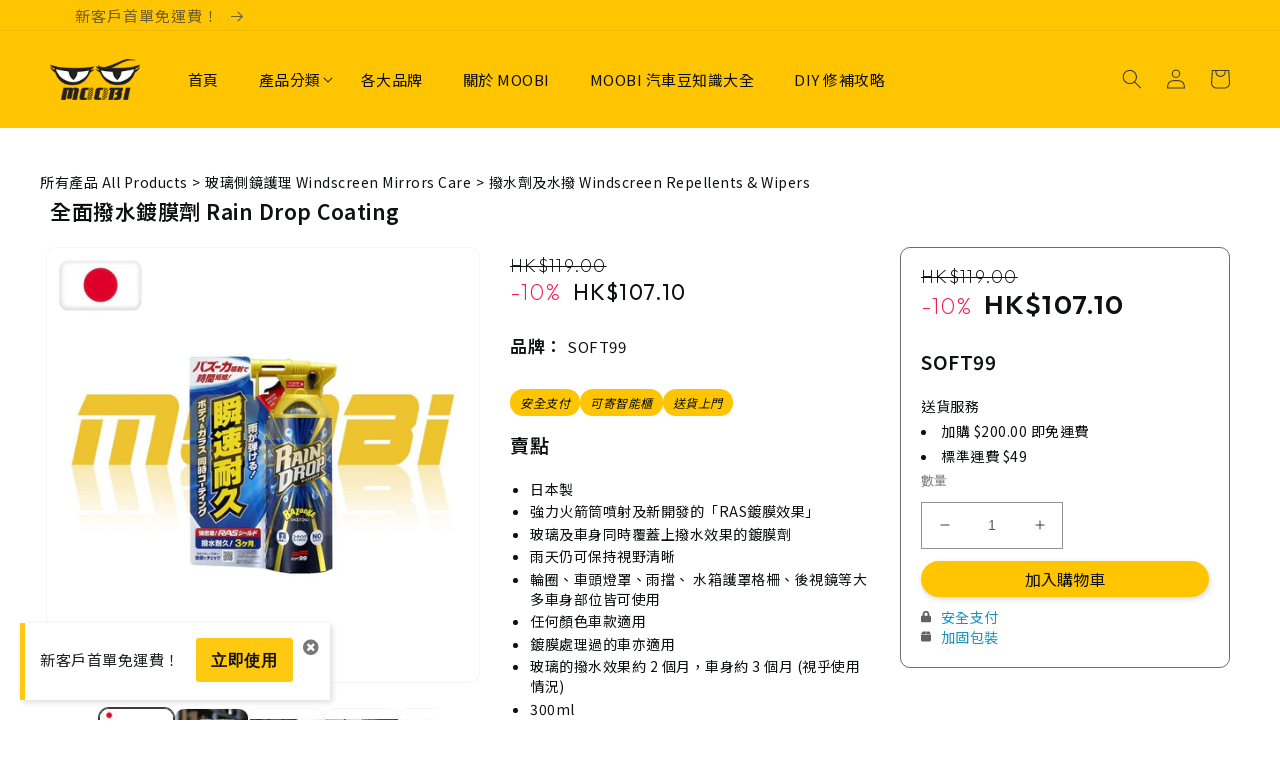

--- FILE ---
content_type: text/html; charset=utf-8
request_url: https://www.mymoobi.com/products/soft-99-rain-drop
body_size: 38348
content:
<!doctype html>
<html class="no-js" lang="zh-HK">
  <head>
    <meta charset="utf-8">
    <meta http-equiv="X-UA-Compatible" content="IE=edge">
    <meta name="viewport" content="width=device-width,initial-scale=1">
    <meta name="theme-color" content="">
    <link rel="canonical" href="https://www.mymoobi.com/products/soft-99-rain-drop">
    <link rel="preconnect" href="https://cdn.shopify.com" crossorigin><link rel="icon" type="image/png" href="//www.mymoobi.com/cdn/shop/files/80x80_195ae19c-a876-4992-b7ff-ddecc16f3504.png?crop=center&height=32&v=1675919872&width=32"><link rel="preconnect" href="https://fonts.shopifycdn.com" crossorigin><title>
      SOFT99 | 耐久撥水鍍膜劑 Rain Drop Coating | 日本製 | MOOBI 香港網上汽車用品專門店 &ndash; MOOBI 貓比 香港網上汽車用品店</title>

    
      <meta name="description" content="強力火箭筒噴射及新開發的「RAS鍍膜效果」，玻璃及車身同時產生撥水效果。雨天仍可保持視野清晰。呔鈴、車頭燈罩、雨擋、倒後鏡等車身部位皆可使用。任何顏色車款適用。日本製原裝進口，首單免運費！">
    

    

<meta property="og:site_name" content="MOOBI 貓比 香港網上汽車用品店">
<meta property="og:url" content="https://www.mymoobi.com/products/soft-99-rain-drop">
<meta property="og:title" content="SOFT99 | 耐久撥水鍍膜劑 Rain Drop Coating | 日本製 | MOOBI 香港網上汽車用品專門店">
<meta property="og:type" content="product">
<meta property="og:description" content="強力火箭筒噴射及新開發的「RAS鍍膜效果」，玻璃及車身同時產生撥水效果。雨天仍可保持視野清晰。呔鈴、車頭燈罩、雨擋、倒後鏡等車身部位皆可使用。任何顏色車款適用。日本製原裝進口，首單免運費！"><meta property="og:image" content="http://www.mymoobi.com/cdn/shop/products/quan-mian-bo-shui-du-mo-ji-rain-drop-che-shen-bao-yang-body-maintenance-soft-99-448953.jpg?v=1600858843">
  <meta property="og:image:secure_url" content="https://www.mymoobi.com/cdn/shop/products/quan-mian-bo-shui-du-mo-ji-rain-drop-che-shen-bao-yang-body-maintenance-soft-99-448953.jpg?v=1600858843">
  <meta property="og:image:width" content="1500">
  <meta property="og:image:height" content="1500"><meta property="og:price:amount" content="107.10">
  <meta property="og:price:currency" content="HKD"><meta name="twitter:card" content="summary_large_image">
<meta name="twitter:title" content="SOFT99 | 耐久撥水鍍膜劑 Rain Drop Coating | 日本製 | MOOBI 香港網上汽車用品專門店">
<meta name="twitter:description" content="強力火箭筒噴射及新開發的「RAS鍍膜效果」，玻璃及車身同時產生撥水效果。雨天仍可保持視野清晰。呔鈴、車頭燈罩、雨擋、倒後鏡等車身部位皆可使用。任何顏色車款適用。日本製原裝進口，首單免運費！">

        <!-- Google tag (gtag.js) -->
    <script async src="https://www.googletagmanager.com/gtag/js?id=G-PW499FLZ00"></script>
    <script>
      window.dataLayer = window.dataLayer || [];
      function gtag() {
        dataLayer.push(arguments);
      }
      gtag('js', new Date());

      gtag('config', 'G-PW499FLZ00', {
        send_page_view: false,
      });
    </script>

    <!-- Google Tag Manager -->
    <script>
      (function (w, d, s, l, i) {
        w[l] = w[l] || [];
        w[l].push({
          'gtm.start': new Date().getTime(),
          event: 'gtm.js',
        });
        var f = d.getElementsByTagName(s)[0],
          j = d.createElement(s),
          dl = l != 'dataLayer' ? '&l=' + l : '';
        j.async = true;
        j.src = 'https://www.googletagmanager.com/gtm.js?id=' + i + dl;
        f.parentNode.insertBefore(j, f);
      })(window, document, 'script', 'dataLayer', 'GTM-MQVWJBC');
    </script>
    <!-- push userId to GA4-->
    
    

    <script src="//www.mymoobi.com/cdn/shop/t/193/assets/global.js?v=55545720159449477321764728478" defer="defer"></script>
    <script src="//www.mymoobi.com/cdn/shop/t/193/assets/script--fontawesome_v5.js?v=151681303326285274891764728489" defer="defer"></script>
    <script src="//www.mymoobi.com/cdn/shop/t/193/assets/script--moobiObjects.js?v=1784593551717608631764728498" defer="defer"></script>
    <script src="//www.mymoobi.com/cdn/shop/t/193/assets/script--moobiElements.js?v=157271985939605076681764927743" defer="defer"></script>
    <script src="//www.mymoobi.com/cdn/shop/t/193/assets/script--moobiQueries.js?v=181473250999173512721764771119" defer="defer"></script>
    <script src="//www.mymoobi.com/cdn/shop/t/193/assets/script--external_interface.js?v=171623247469221694071764728488" defer="defer"></script>
    <script src="//www.mymoobi.com/cdn/shop/t/193/assets/script--gTag-add_to_Cart--standard.js?v=172180184911824261211764728490" defer="defer"></script>
    <script src="//www.mymoobi.com/cdn/shop/t/193/assets/script--gTag-custom-externalTrigger.js?v=176555142602512640551764728494" defer="defer"></script>
    <script src="//www.mymoobi.com/cdn/shop/t/193/assets/script--gTag-custom-engagement_general.js?v=80223127385197323341764728491" defer></script>
    <script src="//www.mymoobi.com/cdn/shop/t/193/assets/script--gTag-custom-engagement_headerMenu.js?v=177794734884934760911764728492" defer></script>
    <script defer="defer" src="//www.mymoobi.com/cdn/shop/t/193/assets/script--runOncePerDay.js?v=11600620471302491211764728507"></script>

    
        <script src="//www.mymoobi.com/cdn/shop/t/193/assets/script--gTag-custom-engagement_productPage.js?v=94213315079431995071764728493" defer="defer"></script>
      

    <script src="//www.mymoobi.com/cdn/shop/t/193/assets/product-form.js?v=79384141662373527041764728481" defer="defer"></script>
    <script src="//www.mymoobi.com/cdn/shop/t/193/assets/typesense.min.js?v=179593875925413785271764728542" defer="defer"></script>
    <script src="//www.mymoobi.com/cdn/shop/t/193/assets/script--TSClient_core.js?v=15519478140208863091764728509" defer="defer"></script>
    
    
    <script>window.performance && window.performance.mark && window.performance.mark('shopify.content_for_header.start');</script><meta name="google-site-verification" content="FIIrRYaiPdquWs-q1RzJjcynebtjlnR0eWytZT90gNw">
<meta name="facebook-domain-verification" content="0to5w9ihptd8ixq40523z975gfhmhi">
<meta id="shopify-digital-wallet" name="shopify-digital-wallet" content="/4609900618/digital_wallets/dialog">
<link rel="alternate" type="application/json+oembed" href="https://www.mymoobi.com/products/soft-99-rain-drop.oembed">
<script async="async" src="/checkouts/internal/preloads.js?locale=zh-HK"></script>
<script id="shopify-features" type="application/json">{"accessToken":"1fbd4a94e6ae94de33761e39366a61d0","betas":["rich-media-storefront-analytics"],"domain":"www.mymoobi.com","predictiveSearch":false,"shopId":4609900618,"locale":"en"}</script>
<script>var Shopify = Shopify || {};
Shopify.shop = "moooooob.myshopify.com";
Shopify.locale = "zh-HK";
Shopify.currency = {"active":"HKD","rate":"1.0"};
Shopify.country = "HK";
Shopify.theme = {"name":"MOOBI Dawn v3.03_08 | Gzox","id":157219881210,"schema_name":"Dawn","schema_version":"7.0.1","theme_store_id":null,"role":"main"};
Shopify.theme.handle = "null";
Shopify.theme.style = {"id":null,"handle":null};
Shopify.cdnHost = "www.mymoobi.com/cdn";
Shopify.routes = Shopify.routes || {};
Shopify.routes.root = "/";</script>
<script type="module">!function(o){(o.Shopify=o.Shopify||{}).modules=!0}(window);</script>
<script>!function(o){function n(){var o=[];function n(){o.push(Array.prototype.slice.apply(arguments))}return n.q=o,n}var t=o.Shopify=o.Shopify||{};t.loadFeatures=n(),t.autoloadFeatures=n()}(window);</script>
<script id="shop-js-analytics" type="application/json">{"pageType":"product"}</script>
<script defer="defer" async type="module" src="//www.mymoobi.com/cdn/shopifycloud/shop-js/modules/v2/client.init-shop-cart-sync_BApSsMSl.en.esm.js"></script>
<script defer="defer" async type="module" src="//www.mymoobi.com/cdn/shopifycloud/shop-js/modules/v2/chunk.common_CBoos6YZ.esm.js"></script>
<script type="module">
  await import("//www.mymoobi.com/cdn/shopifycloud/shop-js/modules/v2/client.init-shop-cart-sync_BApSsMSl.en.esm.js");
await import("//www.mymoobi.com/cdn/shopifycloud/shop-js/modules/v2/chunk.common_CBoos6YZ.esm.js");

  window.Shopify.SignInWithShop?.initShopCartSync?.({"fedCMEnabled":true,"windoidEnabled":true});

</script>
<script>(function() {
  var isLoaded = false;
  function asyncLoad() {
    if (isLoaded) return;
    isLoaded = true;
    var urls = ["https:\/\/apps.synctrack.io\/cta-buttons\/cta-group-button.js?v=1668171532\u0026shop=moooooob.myshopify.com","https:\/\/chimpstatic.com\/mcjs-connected\/js\/users\/e3dc4b962ae26e5317529203d\/af0ddd0f702e22480535929f1.js?shop=moooooob.myshopify.com","https:\/\/pickup-location-app.shipany.io\/shopify\/344dfd3e-3269-453b-8ad0-5800da50871e-Delivery-Options\/Shopify-App-Delivery-Options.js?shop=moooooob.myshopify.com","\/\/searchserverapi1.com\/widgets\/shopify\/init.js?a=8c3i6e0g3Q\u0026shop=moooooob.myshopify.com"];
    for (var i = 0; i < urls.length; i++) {
      var s = document.createElement('script');
      s.type = 'text/javascript';
      s.async = true;
      s.src = urls[i];
      var x = document.getElementsByTagName('script')[0];
      x.parentNode.insertBefore(s, x);
    }
  };
  if(window.attachEvent) {
    window.attachEvent('onload', asyncLoad);
  } else {
    window.addEventListener('load', asyncLoad, false);
  }
})();</script>
<script id="__st">var __st={"a":4609900618,"offset":28800,"reqid":"c4e028f1-73e9-4d66-aa96-8f7c28c1bc93-1768910899","pageurl":"www.mymoobi.com\/products\/soft-99-rain-drop","u":"0b3d66be7cf9","p":"product","rtyp":"product","rid":3716876959818};</script>
<script>window.ShopifyPaypalV4VisibilityTracking = true;</script>
<script id="captcha-bootstrap">!function(){'use strict';const t='contact',e='account',n='new_comment',o=[[t,t],['blogs',n],['comments',n],[t,'customer']],c=[[e,'customer_login'],[e,'guest_login'],[e,'recover_customer_password'],[e,'create_customer']],r=t=>t.map((([t,e])=>`form[action*='/${t}']:not([data-nocaptcha='true']) input[name='form_type'][value='${e}']`)).join(','),a=t=>()=>t?[...document.querySelectorAll(t)].map((t=>t.form)):[];function s(){const t=[...o],e=r(t);return a(e)}const i='password',u='form_key',d=['recaptcha-v3-token','g-recaptcha-response','h-captcha-response',i],f=()=>{try{return window.sessionStorage}catch{return}},m='__shopify_v',_=t=>t.elements[u];function p(t,e,n=!1){try{const o=window.sessionStorage,c=JSON.parse(o.getItem(e)),{data:r}=function(t){const{data:e,action:n}=t;return t[m]||n?{data:e,action:n}:{data:t,action:n}}(c);for(const[e,n]of Object.entries(r))t.elements[e]&&(t.elements[e].value=n);n&&o.removeItem(e)}catch(o){console.error('form repopulation failed',{error:o})}}const l='form_type',E='cptcha';function T(t){t.dataset[E]=!0}const w=window,h=w.document,L='Shopify',v='ce_forms',y='captcha';let A=!1;((t,e)=>{const n=(g='f06e6c50-85a8-45c8-87d0-21a2b65856fe',I='https://cdn.shopify.com/shopifycloud/storefront-forms-hcaptcha/ce_storefront_forms_captcha_hcaptcha.v1.5.2.iife.js',D={infoText:'Protected by hCaptcha',privacyText:'Privacy',termsText:'Terms'},(t,e,n)=>{const o=w[L][v],c=o.bindForm;if(c)return c(t,g,e,D).then(n);var r;o.q.push([[t,g,e,D],n]),r=I,A||(h.body.append(Object.assign(h.createElement('script'),{id:'captcha-provider',async:!0,src:r})),A=!0)});var g,I,D;w[L]=w[L]||{},w[L][v]=w[L][v]||{},w[L][v].q=[],w[L][y]=w[L][y]||{},w[L][y].protect=function(t,e){n(t,void 0,e),T(t)},Object.freeze(w[L][y]),function(t,e,n,w,h,L){const[v,y,A,g]=function(t,e,n){const i=e?o:[],u=t?c:[],d=[...i,...u],f=r(d),m=r(i),_=r(d.filter((([t,e])=>n.includes(e))));return[a(f),a(m),a(_),s()]}(w,h,L),I=t=>{const e=t.target;return e instanceof HTMLFormElement?e:e&&e.form},D=t=>v().includes(t);t.addEventListener('submit',(t=>{const e=I(t);if(!e)return;const n=D(e)&&!e.dataset.hcaptchaBound&&!e.dataset.recaptchaBound,o=_(e),c=g().includes(e)&&(!o||!o.value);(n||c)&&t.preventDefault(),c&&!n&&(function(t){try{if(!f())return;!function(t){const e=f();if(!e)return;const n=_(t);if(!n)return;const o=n.value;o&&e.removeItem(o)}(t);const e=Array.from(Array(32),(()=>Math.random().toString(36)[2])).join('');!function(t,e){_(t)||t.append(Object.assign(document.createElement('input'),{type:'hidden',name:u})),t.elements[u].value=e}(t,e),function(t,e){const n=f();if(!n)return;const o=[...t.querySelectorAll(`input[type='${i}']`)].map((({name:t})=>t)),c=[...d,...o],r={};for(const[a,s]of new FormData(t).entries())c.includes(a)||(r[a]=s);n.setItem(e,JSON.stringify({[m]:1,action:t.action,data:r}))}(t,e)}catch(e){console.error('failed to persist form',e)}}(e),e.submit())}));const S=(t,e)=>{t&&!t.dataset[E]&&(n(t,e.some((e=>e===t))),T(t))};for(const o of['focusin','change'])t.addEventListener(o,(t=>{const e=I(t);D(e)&&S(e,y())}));const B=e.get('form_key'),M=e.get(l),P=B&&M;t.addEventListener('DOMContentLoaded',(()=>{const t=y();if(P)for(const e of t)e.elements[l].value===M&&p(e,B);[...new Set([...A(),...v().filter((t=>'true'===t.dataset.shopifyCaptcha))])].forEach((e=>S(e,t)))}))}(h,new URLSearchParams(w.location.search),n,t,e,['guest_login'])})(!0,!0)}();</script>
<script integrity="sha256-4kQ18oKyAcykRKYeNunJcIwy7WH5gtpwJnB7kiuLZ1E=" data-source-attribution="shopify.loadfeatures" defer="defer" src="//www.mymoobi.com/cdn/shopifycloud/storefront/assets/storefront/load_feature-a0a9edcb.js" crossorigin="anonymous"></script>
<script data-source-attribution="shopify.dynamic_checkout.dynamic.init">var Shopify=Shopify||{};Shopify.PaymentButton=Shopify.PaymentButton||{isStorefrontPortableWallets:!0,init:function(){window.Shopify.PaymentButton.init=function(){};var t=document.createElement("script");t.src="https://www.mymoobi.com/cdn/shopifycloud/portable-wallets/latest/portable-wallets.en.js",t.type="module",document.head.appendChild(t)}};
</script>
<script data-source-attribution="shopify.dynamic_checkout.buyer_consent">
  function portableWalletsHideBuyerConsent(e){var t=document.getElementById("shopify-buyer-consent"),n=document.getElementById("shopify-subscription-policy-button");t&&n&&(t.classList.add("hidden"),t.setAttribute("aria-hidden","true"),n.removeEventListener("click",e))}function portableWalletsShowBuyerConsent(e){var t=document.getElementById("shopify-buyer-consent"),n=document.getElementById("shopify-subscription-policy-button");t&&n&&(t.classList.remove("hidden"),t.removeAttribute("aria-hidden"),n.addEventListener("click",e))}window.Shopify?.PaymentButton&&(window.Shopify.PaymentButton.hideBuyerConsent=portableWalletsHideBuyerConsent,window.Shopify.PaymentButton.showBuyerConsent=portableWalletsShowBuyerConsent);
</script>
<script data-source-attribution="shopify.dynamic_checkout.cart.bootstrap">document.addEventListener("DOMContentLoaded",(function(){function t(){return document.querySelector("shopify-accelerated-checkout-cart, shopify-accelerated-checkout")}if(t())Shopify.PaymentButton.init();else{new MutationObserver((function(e,n){t()&&(Shopify.PaymentButton.init(),n.disconnect())})).observe(document.body,{childList:!0,subtree:!0})}}));
</script>
<link id="shopify-accelerated-checkout-styles" rel="stylesheet" media="screen" href="https://www.mymoobi.com/cdn/shopifycloud/portable-wallets/latest/accelerated-checkout-backwards-compat.css" crossorigin="anonymous">
<style id="shopify-accelerated-checkout-cart">
        #shopify-buyer-consent {
  margin-top: 1em;
  display: inline-block;
  width: 100%;
}

#shopify-buyer-consent.hidden {
  display: none;
}

#shopify-subscription-policy-button {
  background: none;
  border: none;
  padding: 0;
  text-decoration: underline;
  font-size: inherit;
  cursor: pointer;
}

#shopify-subscription-policy-button::before {
  box-shadow: none;
}

      </style>
<script id="sections-script" data-sections="header,footer" defer="defer" src="//www.mymoobi.com/cdn/shop/t/193/compiled_assets/scripts.js?v=67777"></script>
<script>window.performance && window.performance.mark && window.performance.mark('shopify.content_for_header.end');</script>

    <style data-shopify>
      @font-face {
  font-family: "Open Sans";
  font-weight: 400;
  font-style: normal;
  font-display: swap;
  src: url("//www.mymoobi.com/cdn/fonts/open_sans/opensans_n4.c32e4d4eca5273f6d4ee95ddf54b5bbb75fc9b61.woff2") format("woff2"),
       url("//www.mymoobi.com/cdn/fonts/open_sans/opensans_n4.5f3406f8d94162b37bfa232b486ac93ee892406d.woff") format("woff");
}

      @font-face {
  font-family: "Open Sans";
  font-weight: 700;
  font-style: normal;
  font-display: swap;
  src: url("//www.mymoobi.com/cdn/fonts/open_sans/opensans_n7.a9393be1574ea8606c68f4441806b2711d0d13e4.woff2") format("woff2"),
       url("//www.mymoobi.com/cdn/fonts/open_sans/opensans_n7.7b8af34a6ebf52beb1a4c1d8c73ad6910ec2e553.woff") format("woff");
}

      @font-face {
  font-family: "Open Sans";
  font-weight: 400;
  font-style: italic;
  font-display: swap;
  src: url("//www.mymoobi.com/cdn/fonts/open_sans/opensans_i4.6f1d45f7a46916cc95c694aab32ecbf7509cbf33.woff2") format("woff2"),
       url("//www.mymoobi.com/cdn/fonts/open_sans/opensans_i4.4efaa52d5a57aa9a57c1556cc2b7465d18839daa.woff") format("woff");
}

      @font-face {
  font-family: "Open Sans";
  font-weight: 700;
  font-style: italic;
  font-display: swap;
  src: url("//www.mymoobi.com/cdn/fonts/open_sans/opensans_i7.916ced2e2ce15f7fcd95d196601a15e7b89ee9a4.woff2") format("woff2"),
       url("//www.mymoobi.com/cdn/fonts/open_sans/opensans_i7.99a9cff8c86ea65461de497ade3d515a98f8b32a.woff") format("woff");
}

      @font-face {
  font-family: "Open Sans";
  font-weight: 400;
  font-style: normal;
  font-display: swap;
  src: url("//www.mymoobi.com/cdn/fonts/open_sans/opensans_n4.c32e4d4eca5273f6d4ee95ddf54b5bbb75fc9b61.woff2") format("woff2"),
       url("//www.mymoobi.com/cdn/fonts/open_sans/opensans_n4.5f3406f8d94162b37bfa232b486ac93ee892406d.woff") format("woff");
}


      :root {
        --font-body-family: "Open Sans", sans-serif;
        --font-body-style: normal;
        --font-body-weight: 400;
        --font-body-weight-bold: 700;

        --font-heading-family: "Open Sans", sans-serif;
        --font-heading-style: normal;
        --font-heading-weight: 400;

        --font-body-scale: 1.0;
        --font-heading-scale: 1.0;

        --color-base-text: 61, 61, 61;
        --color-shadow: 61, 61, 61;
        --color-base-background-1: 255, 255, 255;
        --color-base-background-2: 255, 197, 0;
        --color-base-solid-button-labels: 255, 255, 255;
        --color-base-outline-button-labels: 255, 140, 0;
        --color-base-accent-1: 255, 197, 0;
        --color-base-accent-2: 218, 47, 12;
        --payment-terms-background-color: #fff;

        --gradient-base-background-1: #fff;
        --gradient-base-background-2: #ffc500;
        --gradient-base-accent-1: #ffc500;
        --gradient-base-accent-2: #da2f0c;

        --media-padding: px;
        --media-border-opacity: 0.05;
        --media-border-width: 1px;
        --media-radius: 10px;
        --media-shadow-opacity: 0.0;
        --media-shadow-horizontal-offset: 0px;
        --media-shadow-vertical-offset: 4px;
        --media-shadow-blur-radius: 5px;
        --media-shadow-visible: 0;

        --page-width: 160rem;
        --page-width-margin: 0rem;

        --product-card-image-padding: 0.0rem;
        --product-card-corner-radius: 0.0rem;
        --product-card-text-alignment: left;
        --product-card-border-width: 0.0rem;
        --product-card-border-opacity: 0.1;
        --product-card-shadow-opacity: 0.0;
        --product-card-shadow-visible: 0;
        --product-card-shadow-horizontal-offset: 0.0rem;
        --product-card-shadow-vertical-offset: 0.4rem;
        --product-card-shadow-blur-radius: 0.5rem;

        --collection-card-image-padding: 0.0rem;
        --collection-card-corner-radius: 0.0rem;
        --collection-card-text-alignment: left;
        --collection-card-border-width: 0.0rem;
        --collection-card-border-opacity: 0.1;
        --collection-card-shadow-opacity: 0.0;
        --collection-card-shadow-visible: 0;
        --collection-card-shadow-horizontal-offset: 0.0rem;
        --collection-card-shadow-vertical-offset: 0.4rem;
        --collection-card-shadow-blur-radius: 0.5rem;

        --blog-card-image-padding: 0.0rem;
        --blog-card-corner-radius: 0.0rem;
        --blog-card-text-alignment: left;
        --blog-card-border-width: 0.0rem;
        --blog-card-border-opacity: 0.1;
        --blog-card-shadow-opacity: 0.0;
        --blog-card-shadow-visible: 0;
        --blog-card-shadow-horizontal-offset: 0.0rem;
        --blog-card-shadow-vertical-offset: 0.4rem;
        --blog-card-shadow-blur-radius: 0.5rem;

        --badge-corner-radius: 4.0rem;

        --popup-border-width: 1px;
        --popup-border-opacity: 0.1;
        --popup-corner-radius: 0px;
        --popup-shadow-opacity: 0.0;
        --popup-shadow-horizontal-offset: 0px;
        --popup-shadow-vertical-offset: 4px;
        --popup-shadow-blur-radius: 5px;

        --drawer-border-width: 1px;
        --drawer-border-opacity: 0.1;
        --drawer-shadow-opacity: 0.0;
        --drawer-shadow-horizontal-offset: 0px;
        --drawer-shadow-vertical-offset: 4px;
        --drawer-shadow-blur-radius: 5px;

        --spacing-sections-desktop: 0px;
        --spacing-sections-mobile: 0px;

        --grid-desktop-vertical-spacing: 8px;
        --grid-desktop-horizontal-spacing: 8px;
        --grid-mobile-vertical-spacing: 4px;
        --grid-mobile-horizontal-spacing: 4px;

        --text-boxes-border-opacity: 0.1;
        --text-boxes-border-width: 0px;
        --text-boxes-radius: 0px;
        --text-boxes-shadow-opacity: 0.0;
        --text-boxes-shadow-visible: 0;
        --text-boxes-shadow-horizontal-offset: 0px;
        --text-boxes-shadow-vertical-offset: 4px;
        --text-boxes-shadow-blur-radius: 5px;

        --buttons-radius: 2px;
        --buttons-radius-outset: 3px;
        --buttons-border-width: 1px;
        --buttons-border-opacity: 1.0;
        --buttons-shadow-opacity: 0.25;
        --buttons-shadow-visible: 1;
        --buttons-shadow-horizontal-offset: 2px;
        --buttons-shadow-vertical-offset: 2px;
        --buttons-shadow-blur-radius: 5px;
        --buttons-border-offset: 0.3px;

        --inputs-radius: 0px;
        --inputs-border-width: 1px;
        --inputs-border-opacity: 0.55;
        --inputs-shadow-opacity: 0.0;
        --inputs-shadow-horizontal-offset: 0px;
        --inputs-margin-offset: 0px;
        --inputs-shadow-vertical-offset: 4px;
        --inputs-shadow-blur-radius: 5px;
        --inputs-radius-outset: 0px;

        --variant-pills-radius: 40px;
        --variant-pills-border-width: 1px;
        --variant-pills-border-opacity: 0.55;
        --variant-pills-shadow-opacity: 0.0;
        --variant-pills-shadow-horizontal-offset: 0px;
        --variant-pills-shadow-vertical-offset: 4px;
        --variant-pills-shadow-blur-radius: 5px;
      }

      *,
      *::before,
      *::after {
        box-sizing: inherit;
      }

      html {
        box-sizing: border-box;
        font-size: calc(var(--font-body-scale) * 62.5%);
        height: 100%;
      }

      body {
        display: grid;
        grid-template-rows: auto auto 1fr auto;
        grid-template-columns: 100%;
        min-height: 100%;
        margin: 0;
        font-size: 1.5rem;
        letter-spacing: 0.06rem;
        line-height: calc(1 + 0.8 / var(--font-body-scale));
        font-family: var(--font-body-family);
        font-style: var(--font-body-style);
        font-weight: var(--font-body-weight);
      }

      @media screen and (min-width: 750px) {
        body {
          font-size: 1.6rem;
        }
      }
    </style>
    <link rel="preconnect" href="https://fonts.googleapis.com">
    <link rel="preconnect" href="https://fonts.gstatic.com" crossorigin>
    <link href="https://fonts.googleapis.com/css2?family=Noto+Sans+TC:wght@300&display=swap" rel="stylesheet">
    <link href="https://fonts.googleapis.com/css2?family=Noto+Sans+TC:wght@400&display=swap" rel="stylesheet">
    <link href="https://fonts.googleapis.com/css2?family=Noto+Sans+TC:wght@500&display=swap" rel="stylesheet">
    <link href="https://fonts.googleapis.com/css2?family=Noto+Sans+TC:wght@600&display=swap" rel="stylesheet">
    <link href="https://fonts.googleapis.com/css2?family=Noto+Sans+TC:wght@800&display=swap" rel="stylesheet">

    <link href="https://fonts.googleapis.com/css2?family=Outfit:wght@200&display=swap" rel="stylesheet">
    <link href="https://fonts.googleapis.com/css2?family=Outfit:wght@400&display=swap" rel="stylesheet">
    <link href="https://fonts.googleapis.com/css2?family=Outfit:wght@600&display=swap" rel="stylesheet">


    <link href="//www.mymoobi.com/cdn/shop/t/193/assets/style--components.css?v=160806433108042830131764728531" rel="stylesheet" type="text/css" media="all" />
    <link href="//www.mymoobi.com/cdn/shop/t/193/assets/base.css?v=39938506817837045271764728456" rel="stylesheet" type="text/css" media="all" />
    <link href="//www.mymoobi.com/cdn/shop/t/193/assets/style--component--loadingSkeleton.css?v=173328242683478070751764728527" rel="stylesheet" type="text/css" media="all" />
    <link href="//www.mymoobi.com/cdn/shop/t/193/assets/style--component--scrollbar.css?v=168904683493734743921764728530" rel="stylesheet" type="text/css" media="all" />
    <link href="//www.mymoobi.com/cdn/shop/t/193/assets/style--component--overLay.css?v=47480282809379037281764728529" rel="stylesheet" type="text/css" media="all" />
    <link rel="preload" as="font" href="//www.mymoobi.com/cdn/fonts/open_sans/opensans_n4.c32e4d4eca5273f6d4ee95ddf54b5bbb75fc9b61.woff2" type="font/woff2" crossorigin><link rel="preload" as="font" href="//www.mymoobi.com/cdn/fonts/open_sans/opensans_n4.c32e4d4eca5273f6d4ee95ddf54b5bbb75fc9b61.woff2" type="font/woff2" crossorigin><link
        rel="stylesheet"
        href="//www.mymoobi.com/cdn/shop/t/193/assets/component-predictive-search.css?v=83512081251802922551764728470"
        media="print"
        onload="this.media='all'"
      ><script>
      document.documentElement.className = document.documentElement.className.replace('no-js', 'js');
      if (Shopify.designMode) {
        document.documentElement.classList.add('shopify-design-mode');
      }
    </script>
  <!-- BEGIN app block: shopify://apps/frequently-bought/blocks/app-embed-block/b1a8cbea-c844-4842-9529-7c62dbab1b1f --><script>
    window.codeblackbelt = window.codeblackbelt || {};
    window.codeblackbelt.shop = window.codeblackbelt.shop || 'moooooob.myshopify.com';
    
        window.codeblackbelt.productId = 3716876959818;</script><script src="//cdn.codeblackbelt.com/widgets/frequently-bought-together/main.min.js?version=2026012020+0800" async></script>
 <!-- END app block --><!-- BEGIN app block: shopify://apps/pagefly-page-builder/blocks/app-embed/83e179f7-59a0-4589-8c66-c0dddf959200 -->

<!-- BEGIN app snippet: pagefly-cro-ab-testing-main -->







<script>
  ;(function () {
    const url = new URL(window.location)
    const viewParam = url.searchParams.get('view')
    if (viewParam && viewParam.includes('variant-pf-')) {
      url.searchParams.set('pf_v', viewParam)
      url.searchParams.delete('view')
      window.history.replaceState({}, '', url)
    }
  })()
</script>



<script type='module'>
  
  window.PAGEFLY_CRO = window.PAGEFLY_CRO || {}

  window.PAGEFLY_CRO['data_debug'] = {
    original_template_suffix: "all_products",
    allow_ab_test: false,
    ab_test_start_time: 0,
    ab_test_end_time: 0,
    today_date_time: 1768910899000,
  }
  window.PAGEFLY_CRO['GA4'] = { enabled: false}
</script>

<!-- END app snippet -->








  <script src='https://cdn.shopify.com/extensions/019bb4f9-aed6-78a3-be91-e9d44663e6bf/pagefly-page-builder-215/assets/pagefly-helper.js' defer='defer'></script>

  <script src='https://cdn.shopify.com/extensions/019bb4f9-aed6-78a3-be91-e9d44663e6bf/pagefly-page-builder-215/assets/pagefly-general-helper.js' defer='defer'></script>

  <script src='https://cdn.shopify.com/extensions/019bb4f9-aed6-78a3-be91-e9d44663e6bf/pagefly-page-builder-215/assets/pagefly-snap-slider.js' defer='defer'></script>

  <script src='https://cdn.shopify.com/extensions/019bb4f9-aed6-78a3-be91-e9d44663e6bf/pagefly-page-builder-215/assets/pagefly-slideshow-v3.js' defer='defer'></script>

  <script src='https://cdn.shopify.com/extensions/019bb4f9-aed6-78a3-be91-e9d44663e6bf/pagefly-page-builder-215/assets/pagefly-slideshow-v4.js' defer='defer'></script>

  <script src='https://cdn.shopify.com/extensions/019bb4f9-aed6-78a3-be91-e9d44663e6bf/pagefly-page-builder-215/assets/pagefly-glider.js' defer='defer'></script>

  <script src='https://cdn.shopify.com/extensions/019bb4f9-aed6-78a3-be91-e9d44663e6bf/pagefly-page-builder-215/assets/pagefly-slideshow-v1-v2.js' defer='defer'></script>

  <script src='https://cdn.shopify.com/extensions/019bb4f9-aed6-78a3-be91-e9d44663e6bf/pagefly-page-builder-215/assets/pagefly-product-media.js' defer='defer'></script>

  <script src='https://cdn.shopify.com/extensions/019bb4f9-aed6-78a3-be91-e9d44663e6bf/pagefly-page-builder-215/assets/pagefly-product.js' defer='defer'></script>


<script id='pagefly-helper-data' type='application/json'>
  {
    "page_optimization": {
      "assets_prefetching": false
    },
    "elements_asset_mapper": {
      "Accordion": "https://cdn.shopify.com/extensions/019bb4f9-aed6-78a3-be91-e9d44663e6bf/pagefly-page-builder-215/assets/pagefly-accordion.js",
      "Accordion3": "https://cdn.shopify.com/extensions/019bb4f9-aed6-78a3-be91-e9d44663e6bf/pagefly-page-builder-215/assets/pagefly-accordion3.js",
      "CountDown": "https://cdn.shopify.com/extensions/019bb4f9-aed6-78a3-be91-e9d44663e6bf/pagefly-page-builder-215/assets/pagefly-countdown.js",
      "GMap1": "https://cdn.shopify.com/extensions/019bb4f9-aed6-78a3-be91-e9d44663e6bf/pagefly-page-builder-215/assets/pagefly-gmap.js",
      "GMap2": "https://cdn.shopify.com/extensions/019bb4f9-aed6-78a3-be91-e9d44663e6bf/pagefly-page-builder-215/assets/pagefly-gmap.js",
      "GMapBasicV2": "https://cdn.shopify.com/extensions/019bb4f9-aed6-78a3-be91-e9d44663e6bf/pagefly-page-builder-215/assets/pagefly-gmap.js",
      "GMapAdvancedV2": "https://cdn.shopify.com/extensions/019bb4f9-aed6-78a3-be91-e9d44663e6bf/pagefly-page-builder-215/assets/pagefly-gmap.js",
      "HTML.Video": "https://cdn.shopify.com/extensions/019bb4f9-aed6-78a3-be91-e9d44663e6bf/pagefly-page-builder-215/assets/pagefly-htmlvideo.js",
      "HTML.Video2": "https://cdn.shopify.com/extensions/019bb4f9-aed6-78a3-be91-e9d44663e6bf/pagefly-page-builder-215/assets/pagefly-htmlvideo2.js",
      "HTML.Video3": "https://cdn.shopify.com/extensions/019bb4f9-aed6-78a3-be91-e9d44663e6bf/pagefly-page-builder-215/assets/pagefly-htmlvideo2.js",
      "BackgroundVideo": "https://cdn.shopify.com/extensions/019bb4f9-aed6-78a3-be91-e9d44663e6bf/pagefly-page-builder-215/assets/pagefly-htmlvideo2.js",
      "Instagram": "https://cdn.shopify.com/extensions/019bb4f9-aed6-78a3-be91-e9d44663e6bf/pagefly-page-builder-215/assets/pagefly-instagram.js",
      "Instagram2": "https://cdn.shopify.com/extensions/019bb4f9-aed6-78a3-be91-e9d44663e6bf/pagefly-page-builder-215/assets/pagefly-instagram.js",
      "Insta3": "https://cdn.shopify.com/extensions/019bb4f9-aed6-78a3-be91-e9d44663e6bf/pagefly-page-builder-215/assets/pagefly-instagram3.js",
      "Tabs": "https://cdn.shopify.com/extensions/019bb4f9-aed6-78a3-be91-e9d44663e6bf/pagefly-page-builder-215/assets/pagefly-tab.js",
      "Tabs3": "https://cdn.shopify.com/extensions/019bb4f9-aed6-78a3-be91-e9d44663e6bf/pagefly-page-builder-215/assets/pagefly-tab3.js",
      "ProductBox": "https://cdn.shopify.com/extensions/019bb4f9-aed6-78a3-be91-e9d44663e6bf/pagefly-page-builder-215/assets/pagefly-cart.js",
      "FBPageBox2": "https://cdn.shopify.com/extensions/019bb4f9-aed6-78a3-be91-e9d44663e6bf/pagefly-page-builder-215/assets/pagefly-facebook.js",
      "FBLikeButton2": "https://cdn.shopify.com/extensions/019bb4f9-aed6-78a3-be91-e9d44663e6bf/pagefly-page-builder-215/assets/pagefly-facebook.js",
      "TwitterFeed2": "https://cdn.shopify.com/extensions/019bb4f9-aed6-78a3-be91-e9d44663e6bf/pagefly-page-builder-215/assets/pagefly-twitter.js",
      "Paragraph4": "https://cdn.shopify.com/extensions/019bb4f9-aed6-78a3-be91-e9d44663e6bf/pagefly-page-builder-215/assets/pagefly-paragraph4.js",

      "AliReviews": "https://cdn.shopify.com/extensions/019bb4f9-aed6-78a3-be91-e9d44663e6bf/pagefly-page-builder-215/assets/pagefly-3rd-elements.js",
      "BackInStock": "https://cdn.shopify.com/extensions/019bb4f9-aed6-78a3-be91-e9d44663e6bf/pagefly-page-builder-215/assets/pagefly-3rd-elements.js",
      "GloboBackInStock": "https://cdn.shopify.com/extensions/019bb4f9-aed6-78a3-be91-e9d44663e6bf/pagefly-page-builder-215/assets/pagefly-3rd-elements.js",
      "GrowaveWishlist": "https://cdn.shopify.com/extensions/019bb4f9-aed6-78a3-be91-e9d44663e6bf/pagefly-page-builder-215/assets/pagefly-3rd-elements.js",
      "InfiniteOptionsShopPad": "https://cdn.shopify.com/extensions/019bb4f9-aed6-78a3-be91-e9d44663e6bf/pagefly-page-builder-215/assets/pagefly-3rd-elements.js",
      "InkybayProductPersonalizer": "https://cdn.shopify.com/extensions/019bb4f9-aed6-78a3-be91-e9d44663e6bf/pagefly-page-builder-215/assets/pagefly-3rd-elements.js",
      "LimeSpot": "https://cdn.shopify.com/extensions/019bb4f9-aed6-78a3-be91-e9d44663e6bf/pagefly-page-builder-215/assets/pagefly-3rd-elements.js",
      "Loox": "https://cdn.shopify.com/extensions/019bb4f9-aed6-78a3-be91-e9d44663e6bf/pagefly-page-builder-215/assets/pagefly-3rd-elements.js",
      "Opinew": "https://cdn.shopify.com/extensions/019bb4f9-aed6-78a3-be91-e9d44663e6bf/pagefly-page-builder-215/assets/pagefly-3rd-elements.js",
      "Powr": "https://cdn.shopify.com/extensions/019bb4f9-aed6-78a3-be91-e9d44663e6bf/pagefly-page-builder-215/assets/pagefly-3rd-elements.js",
      "ProductReviews": "https://cdn.shopify.com/extensions/019bb4f9-aed6-78a3-be91-e9d44663e6bf/pagefly-page-builder-215/assets/pagefly-3rd-elements.js",
      "PushOwl": "https://cdn.shopify.com/extensions/019bb4f9-aed6-78a3-be91-e9d44663e6bf/pagefly-page-builder-215/assets/pagefly-3rd-elements.js",
      "ReCharge": "https://cdn.shopify.com/extensions/019bb4f9-aed6-78a3-be91-e9d44663e6bf/pagefly-page-builder-215/assets/pagefly-3rd-elements.js",
      "Rivyo": "https://cdn.shopify.com/extensions/019bb4f9-aed6-78a3-be91-e9d44663e6bf/pagefly-page-builder-215/assets/pagefly-3rd-elements.js",
      "TrackingMore": "https://cdn.shopify.com/extensions/019bb4f9-aed6-78a3-be91-e9d44663e6bf/pagefly-page-builder-215/assets/pagefly-3rd-elements.js",
      "Vitals": "https://cdn.shopify.com/extensions/019bb4f9-aed6-78a3-be91-e9d44663e6bf/pagefly-page-builder-215/assets/pagefly-3rd-elements.js",
      "Wiser": "https://cdn.shopify.com/extensions/019bb4f9-aed6-78a3-be91-e9d44663e6bf/pagefly-page-builder-215/assets/pagefly-3rd-elements.js"
    },
    "custom_elements_mapper": {
      "pf-click-action-element": "https://cdn.shopify.com/extensions/019bb4f9-aed6-78a3-be91-e9d44663e6bf/pagefly-page-builder-215/assets/pagefly-click-action-element.js",
      "pf-dialog-element": "https://cdn.shopify.com/extensions/019bb4f9-aed6-78a3-be91-e9d44663e6bf/pagefly-page-builder-215/assets/pagefly-dialog-element.js"
    }
  }
</script>


<!-- END app block --><link href="https://monorail-edge.shopifysvc.com" rel="dns-prefetch">
<script>(function(){if ("sendBeacon" in navigator && "performance" in window) {try {var session_token_from_headers = performance.getEntriesByType('navigation')[0].serverTiming.find(x => x.name == '_s').description;} catch {var session_token_from_headers = undefined;}var session_cookie_matches = document.cookie.match(/_shopify_s=([^;]*)/);var session_token_from_cookie = session_cookie_matches && session_cookie_matches.length === 2 ? session_cookie_matches[1] : "";var session_token = session_token_from_headers || session_token_from_cookie || "";function handle_abandonment_event(e) {var entries = performance.getEntries().filter(function(entry) {return /monorail-edge.shopifysvc.com/.test(entry.name);});if (!window.abandonment_tracked && entries.length === 0) {window.abandonment_tracked = true;var currentMs = Date.now();var navigation_start = performance.timing.navigationStart;var payload = {shop_id: 4609900618,url: window.location.href,navigation_start,duration: currentMs - navigation_start,session_token,page_type: "product"};window.navigator.sendBeacon("https://monorail-edge.shopifysvc.com/v1/produce", JSON.stringify({schema_id: "online_store_buyer_site_abandonment/1.1",payload: payload,metadata: {event_created_at_ms: currentMs,event_sent_at_ms: currentMs}}));}}window.addEventListener('pagehide', handle_abandonment_event);}}());</script>
<script id="web-pixels-manager-setup">(function e(e,d,r,n,o){if(void 0===o&&(o={}),!Boolean(null===(a=null===(i=window.Shopify)||void 0===i?void 0:i.analytics)||void 0===a?void 0:a.replayQueue)){var i,a;window.Shopify=window.Shopify||{};var t=window.Shopify;t.analytics=t.analytics||{};var s=t.analytics;s.replayQueue=[],s.publish=function(e,d,r){return s.replayQueue.push([e,d,r]),!0};try{self.performance.mark("wpm:start")}catch(e){}var l=function(){var e={modern:/Edge?\/(1{2}[4-9]|1[2-9]\d|[2-9]\d{2}|\d{4,})\.\d+(\.\d+|)|Firefox\/(1{2}[4-9]|1[2-9]\d|[2-9]\d{2}|\d{4,})\.\d+(\.\d+|)|Chrom(ium|e)\/(9{2}|\d{3,})\.\d+(\.\d+|)|(Maci|X1{2}).+ Version\/(15\.\d+|(1[6-9]|[2-9]\d|\d{3,})\.\d+)([,.]\d+|)( \(\w+\)|)( Mobile\/\w+|) Safari\/|Chrome.+OPR\/(9{2}|\d{3,})\.\d+\.\d+|(CPU[ +]OS|iPhone[ +]OS|CPU[ +]iPhone|CPU IPhone OS|CPU iPad OS)[ +]+(15[._]\d+|(1[6-9]|[2-9]\d|\d{3,})[._]\d+)([._]\d+|)|Android:?[ /-](13[3-9]|1[4-9]\d|[2-9]\d{2}|\d{4,})(\.\d+|)(\.\d+|)|Android.+Firefox\/(13[5-9]|1[4-9]\d|[2-9]\d{2}|\d{4,})\.\d+(\.\d+|)|Android.+Chrom(ium|e)\/(13[3-9]|1[4-9]\d|[2-9]\d{2}|\d{4,})\.\d+(\.\d+|)|SamsungBrowser\/([2-9]\d|\d{3,})\.\d+/,legacy:/Edge?\/(1[6-9]|[2-9]\d|\d{3,})\.\d+(\.\d+|)|Firefox\/(5[4-9]|[6-9]\d|\d{3,})\.\d+(\.\d+|)|Chrom(ium|e)\/(5[1-9]|[6-9]\d|\d{3,})\.\d+(\.\d+|)([\d.]+$|.*Safari\/(?![\d.]+ Edge\/[\d.]+$))|(Maci|X1{2}).+ Version\/(10\.\d+|(1[1-9]|[2-9]\d|\d{3,})\.\d+)([,.]\d+|)( \(\w+\)|)( Mobile\/\w+|) Safari\/|Chrome.+OPR\/(3[89]|[4-9]\d|\d{3,})\.\d+\.\d+|(CPU[ +]OS|iPhone[ +]OS|CPU[ +]iPhone|CPU IPhone OS|CPU iPad OS)[ +]+(10[._]\d+|(1[1-9]|[2-9]\d|\d{3,})[._]\d+)([._]\d+|)|Android:?[ /-](13[3-9]|1[4-9]\d|[2-9]\d{2}|\d{4,})(\.\d+|)(\.\d+|)|Mobile Safari.+OPR\/([89]\d|\d{3,})\.\d+\.\d+|Android.+Firefox\/(13[5-9]|1[4-9]\d|[2-9]\d{2}|\d{4,})\.\d+(\.\d+|)|Android.+Chrom(ium|e)\/(13[3-9]|1[4-9]\d|[2-9]\d{2}|\d{4,})\.\d+(\.\d+|)|Android.+(UC? ?Browser|UCWEB|U3)[ /]?(15\.([5-9]|\d{2,})|(1[6-9]|[2-9]\d|\d{3,})\.\d+)\.\d+|SamsungBrowser\/(5\.\d+|([6-9]|\d{2,})\.\d+)|Android.+MQ{2}Browser\/(14(\.(9|\d{2,})|)|(1[5-9]|[2-9]\d|\d{3,})(\.\d+|))(\.\d+|)|K[Aa][Ii]OS\/(3\.\d+|([4-9]|\d{2,})\.\d+)(\.\d+|)/},d=e.modern,r=e.legacy,n=navigator.userAgent;return n.match(d)?"modern":n.match(r)?"legacy":"unknown"}(),u="modern"===l?"modern":"legacy",c=(null!=n?n:{modern:"",legacy:""})[u],f=function(e){return[e.baseUrl,"/wpm","/b",e.hashVersion,"modern"===e.buildTarget?"m":"l",".js"].join("")}({baseUrl:d,hashVersion:r,buildTarget:u}),m=function(e){var d=e.version,r=e.bundleTarget,n=e.surface,o=e.pageUrl,i=e.monorailEndpoint;return{emit:function(e){var a=e.status,t=e.errorMsg,s=(new Date).getTime(),l=JSON.stringify({metadata:{event_sent_at_ms:s},events:[{schema_id:"web_pixels_manager_load/3.1",payload:{version:d,bundle_target:r,page_url:o,status:a,surface:n,error_msg:t},metadata:{event_created_at_ms:s}}]});if(!i)return console&&console.warn&&console.warn("[Web Pixels Manager] No Monorail endpoint provided, skipping logging."),!1;try{return self.navigator.sendBeacon.bind(self.navigator)(i,l)}catch(e){}var u=new XMLHttpRequest;try{return u.open("POST",i,!0),u.setRequestHeader("Content-Type","text/plain"),u.send(l),!0}catch(e){return console&&console.warn&&console.warn("[Web Pixels Manager] Got an unhandled error while logging to Monorail."),!1}}}}({version:r,bundleTarget:l,surface:e.surface,pageUrl:self.location.href,monorailEndpoint:e.monorailEndpoint});try{o.browserTarget=l,function(e){var d=e.src,r=e.async,n=void 0===r||r,o=e.onload,i=e.onerror,a=e.sri,t=e.scriptDataAttributes,s=void 0===t?{}:t,l=document.createElement("script"),u=document.querySelector("head"),c=document.querySelector("body");if(l.async=n,l.src=d,a&&(l.integrity=a,l.crossOrigin="anonymous"),s)for(var f in s)if(Object.prototype.hasOwnProperty.call(s,f))try{l.dataset[f]=s[f]}catch(e){}if(o&&l.addEventListener("load",o),i&&l.addEventListener("error",i),u)u.appendChild(l);else{if(!c)throw new Error("Did not find a head or body element to append the script");c.appendChild(l)}}({src:f,async:!0,onload:function(){if(!function(){var e,d;return Boolean(null===(d=null===(e=window.Shopify)||void 0===e?void 0:e.analytics)||void 0===d?void 0:d.initialized)}()){var d=window.webPixelsManager.init(e)||void 0;if(d){var r=window.Shopify.analytics;r.replayQueue.forEach((function(e){var r=e[0],n=e[1],o=e[2];d.publishCustomEvent(r,n,o)})),r.replayQueue=[],r.publish=d.publishCustomEvent,r.visitor=d.visitor,r.initialized=!0}}},onerror:function(){return m.emit({status:"failed",errorMsg:"".concat(f," has failed to load")})},sri:function(e){var d=/^sha384-[A-Za-z0-9+/=]+$/;return"string"==typeof e&&d.test(e)}(c)?c:"",scriptDataAttributes:o}),m.emit({status:"loading"})}catch(e){m.emit({status:"failed",errorMsg:(null==e?void 0:e.message)||"Unknown error"})}}})({shopId: 4609900618,storefrontBaseUrl: "https://www.mymoobi.com",extensionsBaseUrl: "https://extensions.shopifycdn.com/cdn/shopifycloud/web-pixels-manager",monorailEndpoint: "https://monorail-edge.shopifysvc.com/unstable/produce_batch",surface: "storefront-renderer",enabledBetaFlags: ["2dca8a86"],webPixelsConfigList: [{"id":"1489436922","configuration":"{\"config\":\"{\\\"google_tag_ids\\\":[\\\"G-PW499FLZ00\\\",\\\"AW-729140986\\\",\\\"GT-5NTCG5VQ\\\"],\\\"target_country\\\":\\\"ZZ\\\",\\\"gtag_events\\\":[{\\\"type\\\":\\\"begin_checkout\\\",\\\"action_label\\\":[\\\"G-PW499FLZ00\\\",\\\"AW-729140986\\\/czSBCNDX3f8BEPqd19sC\\\"]},{\\\"type\\\":\\\"search\\\",\\\"action_label\\\":[\\\"G-PW499FLZ00\\\",\\\"AW-729140986\\\/Xxx6CNPX3f8BEPqd19sC\\\"]},{\\\"type\\\":\\\"view_item\\\",\\\"action_label\\\":[\\\"G-PW499FLZ00\\\",\\\"AW-729140986\\\/fQpRCMrX3f8BEPqd19sC\\\",\\\"MC-PZL4RKCWRP\\\"]},{\\\"type\\\":\\\"purchase\\\",\\\"action_label\\\":[\\\"G-PW499FLZ00\\\",\\\"AW-729140986\\\/CGeGCM_W3f8BEPqd19sC\\\",\\\"MC-PZL4RKCWRP\\\"]},{\\\"type\\\":\\\"page_view\\\",\\\"action_label\\\":[\\\"G-PW499FLZ00\\\",\\\"AW-729140986\\\/Kab-CMzW3f8BEPqd19sC\\\",\\\"MC-PZL4RKCWRP\\\"]},{\\\"type\\\":\\\"add_payment_info\\\",\\\"action_label\\\":[\\\"G-PW499FLZ00\\\",\\\"AW-729140986\\\/_F30CPnZ3f8BEPqd19sC\\\"]},{\\\"type\\\":\\\"add_to_cart\\\",\\\"action_label\\\":[\\\"G-PW499FLZ00\\\",\\\"AW-729140986\\\/_ZnRCM3X3f8BEPqd19sC\\\"]}],\\\"enable_monitoring_mode\\\":false}\"}","eventPayloadVersion":"v1","runtimeContext":"OPEN","scriptVersion":"b2a88bafab3e21179ed38636efcd8a93","type":"APP","apiClientId":1780363,"privacyPurposes":[],"dataSharingAdjustments":{"protectedCustomerApprovalScopes":["read_customer_address","read_customer_email","read_customer_name","read_customer_personal_data","read_customer_phone"]}},{"id":"222626042","configuration":"{\"pixel_id\":\"215494699674482\",\"pixel_type\":\"facebook_pixel\",\"metaapp_system_user_token\":\"-\"}","eventPayloadVersion":"v1","runtimeContext":"OPEN","scriptVersion":"ca16bc87fe92b6042fbaa3acc2fbdaa6","type":"APP","apiClientId":2329312,"privacyPurposes":["ANALYTICS","MARKETING","SALE_OF_DATA"],"dataSharingAdjustments":{"protectedCustomerApprovalScopes":["read_customer_address","read_customer_email","read_customer_name","read_customer_personal_data","read_customer_phone"]}},{"id":"38502650","configuration":"{\"apiKey\":\"8c3i6e0g3Q\", \"host\":\"searchserverapi.com\"}","eventPayloadVersion":"v1","runtimeContext":"STRICT","scriptVersion":"5559ea45e47b67d15b30b79e7c6719da","type":"APP","apiClientId":578825,"privacyPurposes":["ANALYTICS"],"dataSharingAdjustments":{"protectedCustomerApprovalScopes":["read_customer_personal_data"]}},{"id":"shopify-app-pixel","configuration":"{}","eventPayloadVersion":"v1","runtimeContext":"STRICT","scriptVersion":"0450","apiClientId":"shopify-pixel","type":"APP","privacyPurposes":["ANALYTICS","MARKETING"]},{"id":"shopify-custom-pixel","eventPayloadVersion":"v1","runtimeContext":"LAX","scriptVersion":"0450","apiClientId":"shopify-pixel","type":"CUSTOM","privacyPurposes":["ANALYTICS","MARKETING"]}],isMerchantRequest: false,initData: {"shop":{"name":"MOOBI 貓比 香港網上汽車用品店","paymentSettings":{"currencyCode":"HKD"},"myshopifyDomain":"moooooob.myshopify.com","countryCode":"HK","storefrontUrl":"https:\/\/www.mymoobi.com"},"customer":null,"cart":null,"checkout":null,"productVariants":[{"price":{"amount":107.1,"currencyCode":"HKD"},"product":{"title":"全面撥水鍍膜劑 Rain Drop Coating","vendor":"SOFT99","id":"3716876959818","untranslatedTitle":"全面撥水鍍膜劑 Rain Drop Coating","url":"\/products\/soft-99-rain-drop","type":"車身保養 Body Maintenance"},"id":"32176151101514","image":{"src":"\/\/www.mymoobi.com\/cdn\/shop\/products\/quan-mian-bo-shui-du-mo-ji-rain-drop-che-shen-bao-yang-body-maintenance-soft-99-448953.jpg?v=1600858843"},"sku":"SF-00526","title":"Default Title","untranslatedTitle":"Default Title"}],"purchasingCompany":null},},"https://www.mymoobi.com/cdn","fcfee988w5aeb613cpc8e4bc33m6693e112",{"modern":"","legacy":""},{"shopId":"4609900618","storefrontBaseUrl":"https:\/\/www.mymoobi.com","extensionBaseUrl":"https:\/\/extensions.shopifycdn.com\/cdn\/shopifycloud\/web-pixels-manager","surface":"storefront-renderer","enabledBetaFlags":"[\"2dca8a86\"]","isMerchantRequest":"false","hashVersion":"fcfee988w5aeb613cpc8e4bc33m6693e112","publish":"custom","events":"[[\"page_viewed\",{}],[\"product_viewed\",{\"productVariant\":{\"price\":{\"amount\":107.1,\"currencyCode\":\"HKD\"},\"product\":{\"title\":\"全面撥水鍍膜劑 Rain Drop Coating\",\"vendor\":\"SOFT99\",\"id\":\"3716876959818\",\"untranslatedTitle\":\"全面撥水鍍膜劑 Rain Drop Coating\",\"url\":\"\/products\/soft-99-rain-drop\",\"type\":\"車身保養 Body Maintenance\"},\"id\":\"32176151101514\",\"image\":{\"src\":\"\/\/www.mymoobi.com\/cdn\/shop\/products\/quan-mian-bo-shui-du-mo-ji-rain-drop-che-shen-bao-yang-body-maintenance-soft-99-448953.jpg?v=1600858843\"},\"sku\":\"SF-00526\",\"title\":\"Default Title\",\"untranslatedTitle\":\"Default Title\"}}]]"});</script><script>
  window.ShopifyAnalytics = window.ShopifyAnalytics || {};
  window.ShopifyAnalytics.meta = window.ShopifyAnalytics.meta || {};
  window.ShopifyAnalytics.meta.currency = 'HKD';
  var meta = {"product":{"id":3716876959818,"gid":"gid:\/\/shopify\/Product\/3716876959818","vendor":"SOFT99","type":"車身保養 Body Maintenance","handle":"soft-99-rain-drop","variants":[{"id":32176151101514,"price":10710,"name":"全面撥水鍍膜劑 Rain Drop Coating","public_title":null,"sku":"SF-00526"}],"remote":false},"page":{"pageType":"product","resourceType":"product","resourceId":3716876959818,"requestId":"c4e028f1-73e9-4d66-aa96-8f7c28c1bc93-1768910899"}};
  for (var attr in meta) {
    window.ShopifyAnalytics.meta[attr] = meta[attr];
  }
</script>
<script class="analytics">
  (function () {
    var customDocumentWrite = function(content) {
      var jquery = null;

      if (window.jQuery) {
        jquery = window.jQuery;
      } else if (window.Checkout && window.Checkout.$) {
        jquery = window.Checkout.$;
      }

      if (jquery) {
        jquery('body').append(content);
      }
    };

    var hasLoggedConversion = function(token) {
      if (token) {
        return document.cookie.indexOf('loggedConversion=' + token) !== -1;
      }
      return false;
    }

    var setCookieIfConversion = function(token) {
      if (token) {
        var twoMonthsFromNow = new Date(Date.now());
        twoMonthsFromNow.setMonth(twoMonthsFromNow.getMonth() + 2);

        document.cookie = 'loggedConversion=' + token + '; expires=' + twoMonthsFromNow;
      }
    }

    var trekkie = window.ShopifyAnalytics.lib = window.trekkie = window.trekkie || [];
    if (trekkie.integrations) {
      return;
    }
    trekkie.methods = [
      'identify',
      'page',
      'ready',
      'track',
      'trackForm',
      'trackLink'
    ];
    trekkie.factory = function(method) {
      return function() {
        var args = Array.prototype.slice.call(arguments);
        args.unshift(method);
        trekkie.push(args);
        return trekkie;
      };
    };
    for (var i = 0; i < trekkie.methods.length; i++) {
      var key = trekkie.methods[i];
      trekkie[key] = trekkie.factory(key);
    }
    trekkie.load = function(config) {
      trekkie.config = config || {};
      trekkie.config.initialDocumentCookie = document.cookie;
      var first = document.getElementsByTagName('script')[0];
      var script = document.createElement('script');
      script.type = 'text/javascript';
      script.onerror = function(e) {
        var scriptFallback = document.createElement('script');
        scriptFallback.type = 'text/javascript';
        scriptFallback.onerror = function(error) {
                var Monorail = {
      produce: function produce(monorailDomain, schemaId, payload) {
        var currentMs = new Date().getTime();
        var event = {
          schema_id: schemaId,
          payload: payload,
          metadata: {
            event_created_at_ms: currentMs,
            event_sent_at_ms: currentMs
          }
        };
        return Monorail.sendRequest("https://" + monorailDomain + "/v1/produce", JSON.stringify(event));
      },
      sendRequest: function sendRequest(endpointUrl, payload) {
        // Try the sendBeacon API
        if (window && window.navigator && typeof window.navigator.sendBeacon === 'function' && typeof window.Blob === 'function' && !Monorail.isIos12()) {
          var blobData = new window.Blob([payload], {
            type: 'text/plain'
          });

          if (window.navigator.sendBeacon(endpointUrl, blobData)) {
            return true;
          } // sendBeacon was not successful

        } // XHR beacon

        var xhr = new XMLHttpRequest();

        try {
          xhr.open('POST', endpointUrl);
          xhr.setRequestHeader('Content-Type', 'text/plain');
          xhr.send(payload);
        } catch (e) {
          console.log(e);
        }

        return false;
      },
      isIos12: function isIos12() {
        return window.navigator.userAgent.lastIndexOf('iPhone; CPU iPhone OS 12_') !== -1 || window.navigator.userAgent.lastIndexOf('iPad; CPU OS 12_') !== -1;
      }
    };
    Monorail.produce('monorail-edge.shopifysvc.com',
      'trekkie_storefront_load_errors/1.1',
      {shop_id: 4609900618,
      theme_id: 157219881210,
      app_name: "storefront",
      context_url: window.location.href,
      source_url: "//www.mymoobi.com/cdn/s/trekkie.storefront.cd680fe47e6c39ca5d5df5f0a32d569bc48c0f27.min.js"});

        };
        scriptFallback.async = true;
        scriptFallback.src = '//www.mymoobi.com/cdn/s/trekkie.storefront.cd680fe47e6c39ca5d5df5f0a32d569bc48c0f27.min.js';
        first.parentNode.insertBefore(scriptFallback, first);
      };
      script.async = true;
      script.src = '//www.mymoobi.com/cdn/s/trekkie.storefront.cd680fe47e6c39ca5d5df5f0a32d569bc48c0f27.min.js';
      first.parentNode.insertBefore(script, first);
    };
    trekkie.load(
      {"Trekkie":{"appName":"storefront","development":false,"defaultAttributes":{"shopId":4609900618,"isMerchantRequest":null,"themeId":157219881210,"themeCityHash":"1743105359875961504","contentLanguage":"zh-HK","currency":"HKD","eventMetadataId":"8d8ec3f0-b569-4d33-bf02-e4061a316803"},"isServerSideCookieWritingEnabled":true,"monorailRegion":"shop_domain","enabledBetaFlags":["65f19447"]},"Session Attribution":{},"S2S":{"facebookCapiEnabled":false,"source":"trekkie-storefront-renderer","apiClientId":580111}}
    );

    var loaded = false;
    trekkie.ready(function() {
      if (loaded) return;
      loaded = true;

      window.ShopifyAnalytics.lib = window.trekkie;

      var originalDocumentWrite = document.write;
      document.write = customDocumentWrite;
      try { window.ShopifyAnalytics.merchantGoogleAnalytics.call(this); } catch(error) {};
      document.write = originalDocumentWrite;

      window.ShopifyAnalytics.lib.page(null,{"pageType":"product","resourceType":"product","resourceId":3716876959818,"requestId":"c4e028f1-73e9-4d66-aa96-8f7c28c1bc93-1768910899","shopifyEmitted":true});

      var match = window.location.pathname.match(/checkouts\/(.+)\/(thank_you|post_purchase)/)
      var token = match? match[1]: undefined;
      if (!hasLoggedConversion(token)) {
        setCookieIfConversion(token);
        window.ShopifyAnalytics.lib.track("Viewed Product",{"currency":"HKD","variantId":32176151101514,"productId":3716876959818,"productGid":"gid:\/\/shopify\/Product\/3716876959818","name":"全面撥水鍍膜劑 Rain Drop Coating","price":"107.10","sku":"SF-00526","brand":"SOFT99","variant":null,"category":"車身保養 Body Maintenance","nonInteraction":true,"remote":false},undefined,undefined,{"shopifyEmitted":true});
      window.ShopifyAnalytics.lib.track("monorail:\/\/trekkie_storefront_viewed_product\/1.1",{"currency":"HKD","variantId":32176151101514,"productId":3716876959818,"productGid":"gid:\/\/shopify\/Product\/3716876959818","name":"全面撥水鍍膜劑 Rain Drop Coating","price":"107.10","sku":"SF-00526","brand":"SOFT99","variant":null,"category":"車身保養 Body Maintenance","nonInteraction":true,"remote":false,"referer":"https:\/\/www.mymoobi.com\/products\/soft-99-rain-drop"});
      }
    });


        var eventsListenerScript = document.createElement('script');
        eventsListenerScript.async = true;
        eventsListenerScript.src = "//www.mymoobi.com/cdn/shopifycloud/storefront/assets/shop_events_listener-3da45d37.js";
        document.getElementsByTagName('head')[0].appendChild(eventsListenerScript);

})();</script>
  <script>
  if (!window.ga || (window.ga && typeof window.ga !== 'function')) {
    window.ga = function ga() {
      (window.ga.q = window.ga.q || []).push(arguments);
      if (window.Shopify && window.Shopify.analytics && typeof window.Shopify.analytics.publish === 'function') {
        window.Shopify.analytics.publish("ga_stub_called", {}, {sendTo: "google_osp_migration"});
      }
      console.error("Shopify's Google Analytics stub called with:", Array.from(arguments), "\nSee https://help.shopify.com/manual/promoting-marketing/pixels/pixel-migration#google for more information.");
    };
    if (window.Shopify && window.Shopify.analytics && typeof window.Shopify.analytics.publish === 'function') {
      window.Shopify.analytics.publish("ga_stub_initialized", {}, {sendTo: "google_osp_migration"});
    }
  }
</script>
<script
  defer
  src="https://www.mymoobi.com/cdn/shopifycloud/perf-kit/shopify-perf-kit-3.0.4.min.js"
  data-application="storefront-renderer"
  data-shop-id="4609900618"
  data-render-region="gcp-us-central1"
  data-page-type="product"
  data-theme-instance-id="157219881210"
  data-theme-name="Dawn"
  data-theme-version="7.0.1"
  data-monorail-region="shop_domain"
  data-resource-timing-sampling-rate="10"
  data-shs="true"
  data-shs-beacon="true"
  data-shs-export-with-fetch="true"
  data-shs-logs-sample-rate="1"
  data-shs-beacon-endpoint="https://www.mymoobi.com/api/collect"
></script>
</head>

  <body class="gradient">
    <a class="skip-to-content-link button visually-hidden" href="#MainContent">
      跳至內容
    </a><div id="shopify-section-announcement-bar" class="shopify-section">

<div
  class="announcement-bar gradient" style = "background-color:#ffc500"
  role="region"
  aria-label="公告"
  
>
  <div class="page-width announcement_bar_section" style = "justify-content: left">
    
      
          
            
              <a
                href="/pages/timelimitedoffer"
                class="announcement-bar__link link link--text focus-inset animate-arrow"
              >
            
            <span class="announcement-bar__message color-background-2 gradient pargraph02">
              新客戶首單免運費！<svg viewBox="0 0 14 10" fill="none" aria-hidden="true" focusable="false" role="presentation" class="icon icon-arrow" xmlns="http://www.w3.org/2000/svg">
  <path fill-rule="evenodd" clip-rule="evenodd" d="M8.537.808a.5.5 0 01.817-.162l4 4a.5.5 0 010 .708l-4 4a.5.5 0 11-.708-.708L11.793 5.5H1a.5.5 0 010-1h10.793L8.646 1.354a.5.5 0 01-.109-.546z" fill="currentColor">
</svg>
</span></a></div>
</div>


</div>
    <div id="shopify-section-header" class="shopify-section section-header"><link rel="stylesheet" href="//www.mymoobi.com/cdn/shop/t/193/assets/component-list-menu.css?v=151968516119678728991764728465" media="print" onload="this.media='all'">
<link rel="stylesheet" href="//www.mymoobi.com/cdn/shop/t/193/assets/component-search.css?v=96455689198851321781764728472" media="print" onload="this.media='all'">
<link rel="stylesheet" href="//www.mymoobi.com/cdn/shop/t/193/assets/component-menu-drawer.css?v=182311192829367774911764728467" media="print" onload="this.media='all'">
<link rel="stylesheet" href="//www.mymoobi.com/cdn/shop/t/193/assets/component-cart-notification.css?v=183358051719344305851764728461" media="print" onload="this.media='all'">
<link rel="stylesheet" href="//www.mymoobi.com/cdn/shop/t/193/assets/component-cart-items.css?v=10542694714468120381764728461" media="print" onload="this.media='all'"><link rel="stylesheet" href="//www.mymoobi.com/cdn/shop/t/193/assets/component-price.css?v=140105156233801246841764728471" media="print" onload="this.media='all'">
  <link rel="stylesheet" href="//www.mymoobi.com/cdn/shop/t/193/assets/component-loading-overlay.css?v=1765415261376563511764728466" media="print" onload="this.media='all'"><noscript><link href="//www.mymoobi.com/cdn/shop/t/193/assets/component-list-menu.css?v=151968516119678728991764728465" rel="stylesheet" type="text/css" media="all" /></noscript>
<noscript><link href="//www.mymoobi.com/cdn/shop/t/193/assets/component-search.css?v=96455689198851321781764728472" rel="stylesheet" type="text/css" media="all" /></noscript>
<noscript><link href="//www.mymoobi.com/cdn/shop/t/193/assets/component-menu-drawer.css?v=182311192829367774911764728467" rel="stylesheet" type="text/css" media="all" /></noscript>
<noscript><link href="//www.mymoobi.com/cdn/shop/t/193/assets/component-cart-notification.css?v=183358051719344305851764728461" rel="stylesheet" type="text/css" media="all" /></noscript>
<noscript><link href="//www.mymoobi.com/cdn/shop/t/193/assets/component-cart-items.css?v=10542694714468120381764728461" rel="stylesheet" type="text/css" media="all" /></noscript>

<style>
  header-drawer {
    justify-self: start;
    margin-left: -1.2rem;
  }

  .header__heading-logo {
    max-width: 90px;
  }

  @media screen and (min-width: 990px) {
    header-drawer {
      display: none;
    }
  }

  .menu-drawer-container {
    display: flex;
  }

  .list-menu {
    list-style: none;
    padding: 0;
    margin: 0;
  }

  .list-menu--inline {
    display: inline-flex;
    flex-wrap: wrap;
  }

  summary.list-menu__item {
    padding-right: 2.7rem;
  }

  .list-menu__item {
    display: flex;
    align-items: center;
    line-height: calc(1 + 0.3 / var(--font-body-scale));
  }

  .list-menu__item--link {
    text-decoration: none;
    padding-bottom: 1rem;
    padding-top: 1rem;
    line-height: calc(1 + 0.8 / var(--font-body-scale));
  }

  @media screen and (min-width: 750px) {
    .list-menu__item--link {
      padding-bottom: 0.5rem;
      padding-top: 0.5rem;
    }
  }
</style><style data-shopify>.header {
    padding-top: 10px;
    padding-bottom: 10px;
  }

  .section-header {
    margin-bottom: 0px;
  }

  @media screen and (min-width: 750px) {
    .section-header {
      margin-bottom: 0px;
    }
  }

  @media screen and (min-width: 990px) {
    .header {
      padding-top: 20px;
      padding-bottom: 20px;
    }
  }</style><script src="//www.mymoobi.com/cdn/shop/t/193/assets/details-disclosure.js?v=153497636716254413831764728476" defer="defer"></script>
<script src="//www.mymoobi.com/cdn/shop/t/193/assets/details-modal.js?v=4511761896672669691764728477" defer="defer"></script>
<script src="//www.mymoobi.com/cdn/shop/t/193/assets/cart-notification.js?v=160453272920806432391764728457" defer="defer"></script><svg xmlns="http://www.w3.org/2000/svg" class="hidden">
  <symbol id="icon-search" viewbox="0 0 18 19" fill="none">
    <path fill-rule="evenodd" clip-rule="evenodd" d="M11.03 11.68A5.784 5.784 0 112.85 3.5a5.784 5.784 0 018.18 8.18zm.26 1.12a6.78 6.78 0 11.72-.7l5.4 5.4a.5.5 0 11-.71.7l-5.41-5.4z" fill="currentColor"/>
  </symbol>

  <symbol id="icon-close" class="icon icon-close" fill="none" viewBox="0 0 18 17">
    <path d="M.865 15.978a.5.5 0 00.707.707l7.433-7.431 7.579 7.282a.501.501 0 00.846-.37.5.5 0 00-.153-.351L9.712 8.546l7.417-7.416a.5.5 0 10-.707-.708L8.991 7.853 1.413.573a.5.5 0 10-.693.72l7.563 7.268-7.418 7.417z" fill="currentColor">
  </symbol>
</svg>
<sticky-header class="header-wrapper color-background-2 gradient">
  <header class="header header--middle-left header--mobile-left page-width header--has-menu"><header-drawer data-breakpoint="tablet">
        <details id="Details-menu-drawer-container" class="menu-drawer-container">
          <summary class="header__icon header__icon--menu header__icon--summary link focus-inset" aria-label="選單">
            <span>
              <svg xmlns="http://www.w3.org/2000/svg" aria-hidden="true" focusable="false" role="presentation" class="icon icon-hamburger" fill="none" viewBox="0 0 18 16">
  <path d="M1 .5a.5.5 0 100 1h15.71a.5.5 0 000-1H1zM.5 8a.5.5 0 01.5-.5h15.71a.5.5 0 010 1H1A.5.5 0 01.5 8zm0 7a.5.5 0 01.5-.5h15.71a.5.5 0 010 1H1a.5.5 0 01-.5-.5z" fill="currentColor">
</svg>

              <svg xmlns="http://www.w3.org/2000/svg" aria-hidden="true" focusable="false" role="presentation" class="icon icon-close" fill="none" viewBox="0 0 18 17">
  <path d="M.865 15.978a.5.5 0 00.707.707l7.433-7.431 7.579 7.282a.501.501 0 00.846-.37.5.5 0 00-.153-.351L9.712 8.546l7.417-7.416a.5.5 0 10-.707-.708L8.991 7.853 1.413.573a.5.5 0 10-.693.72l7.563 7.268-7.418 7.417z" fill="currentColor">
</svg>

            </span>
          </summary>
          <div id="menu-drawer" class="gradient menu-drawer motion-reduce" tabindex="-1">
            <div class="menu-drawer__inner-container">
              <div class="menu-drawer__navigation-container">
                <nav class="menu-drawer__navigation">
                  <ul class="menu-drawer__menu has-submenu list-menu" role="list"><li><a href="/" class="menu-drawer__menu-item list-menu__item link link--text focus-inset">
                            首頁
                          </a></li><li><details id="Details-menu-drawer-menu-item-2">
                            <summary class="menu-drawer__menu-item list-menu__item link link--text focus-inset">
                              產品分類
                              <svg viewBox="0 0 14 10" fill="none" aria-hidden="true" focusable="false" role="presentation" class="icon icon-arrow" xmlns="http://www.w3.org/2000/svg">
  <path fill-rule="evenodd" clip-rule="evenodd" d="M8.537.808a.5.5 0 01.817-.162l4 4a.5.5 0 010 .708l-4 4a.5.5 0 11-.708-.708L11.793 5.5H1a.5.5 0 010-1h10.793L8.646 1.354a.5.5 0 01-.109-.546z" fill="currentColor">
</svg>

                              <svg aria-hidden="true" focusable="false" role="presentation" class="icon icon-caret" viewBox="0 0 10 6">
  <path fill-rule="evenodd" clip-rule="evenodd" d="M9.354.646a.5.5 0 00-.708 0L5 4.293 1.354.646a.5.5 0 00-.708.708l4 4a.5.5 0 00.708 0l4-4a.5.5 0 000-.708z" fill="currentColor">
</svg>

                            </summary>
                            <div id="link-產品分類" class="menu-drawer__submenu has-submenu gradient motion-reduce" tabindex="-1">
                              <div class="menu-drawer__inner-submenu">
                                <button class="menu-drawer__close-button link link--text focus-inset" aria-expanded="true">
                                  <svg viewBox="0 0 14 10" fill="none" aria-hidden="true" focusable="false" role="presentation" class="icon icon-arrow" xmlns="http://www.w3.org/2000/svg">
  <path fill-rule="evenodd" clip-rule="evenodd" d="M8.537.808a.5.5 0 01.817-.162l4 4a.5.5 0 010 .708l-4 4a.5.5 0 11-.708-.708L11.793 5.5H1a.5.5 0 010-1h10.793L8.646 1.354a.5.5 0 01-.109-.546z" fill="currentColor">
</svg>

                                  產品分類
                                </button>
                                <ul class="menu-drawer__menu list-menu" role="list" tabindex="-1"><li><details id="Details-menu-drawer-submenu-1">
                                          <summary class="menu-drawer__menu-item link link--text list-menu__item focus-inset">
                                            車身清潔 Car Wash
                                            <svg viewBox="0 0 14 10" fill="none" aria-hidden="true" focusable="false" role="presentation" class="icon icon-arrow" xmlns="http://www.w3.org/2000/svg">
  <path fill-rule="evenodd" clip-rule="evenodd" d="M8.537.808a.5.5 0 01.817-.162l4 4a.5.5 0 010 .708l-4 4a.5.5 0 11-.708-.708L11.793 5.5H1a.5.5 0 010-1h10.793L8.646 1.354a.5.5 0 01-.109-.546z" fill="currentColor">
</svg>

                                            <svg aria-hidden="true" focusable="false" role="presentation" class="icon icon-caret" viewBox="0 0 10 6">
  <path fill-rule="evenodd" clip-rule="evenodd" d="M9.354.646a.5.5 0 00-.708 0L5 4.293 1.354.646a.5.5 0 00-.708.708l4 4a.5.5 0 00.708 0l4-4a.5.5 0 000-.708z" fill="currentColor">
</svg>

                                          </summary>
                                          <div id="childlink-車身清潔-car-wash" class="menu-drawer__submenu has-submenu gradient motion-reduce">
                                            <button class="menu-drawer__close-button link link--text focus-inset" aria-expanded="true">
                                              <svg viewBox="0 0 14 10" fill="none" aria-hidden="true" focusable="false" role="presentation" class="icon icon-arrow" xmlns="http://www.w3.org/2000/svg">
  <path fill-rule="evenodd" clip-rule="evenodd" d="M8.537.808a.5.5 0 01.817-.162l4 4a.5.5 0 010 .708l-4 4a.5.5 0 11-.708-.708L11.793 5.5H1a.5.5 0 010-1h10.793L8.646 1.354a.5.5 0 01-.109-.546z" fill="currentColor">
</svg>

                                              車身清潔 Car Wash
                                            </button>
                                            <ul class="menu-drawer__menu list-menu" role="list" tabindex="-1"><li>
                                                  <a href="/collections/car-wash" class="menu-drawer__menu-item link link--text list-menu__item focus-inset">
                                                    洗車液 Shampoo
                                                  </a>
                                                </li><li>
                                                  <a href="/collections/wax-coating" class="menu-drawer__menu-item link link--text list-menu__item focus-inset">
                                                    打蠟鍍膜 Wax Coating
                                                  </a>
                                                </li><li>
                                                  <a href="/collections/waterless-car-wash" class="menu-drawer__menu-item link link--text list-menu__item focus-inset">
                                                    無水洗車 Waterless Wash
                                                  </a>
                                                </li></ul>
                                          </div>
                                        </details></li><li><details id="Details-menu-drawer-submenu-2">
                                          <summary class="menu-drawer__menu-item link link--text list-menu__item focus-inset">
                                            玻璃護理 Windscreen
                                            <svg viewBox="0 0 14 10" fill="none" aria-hidden="true" focusable="false" role="presentation" class="icon icon-arrow" xmlns="http://www.w3.org/2000/svg">
  <path fill-rule="evenodd" clip-rule="evenodd" d="M8.537.808a.5.5 0 01.817-.162l4 4a.5.5 0 010 .708l-4 4a.5.5 0 11-.708-.708L11.793 5.5H1a.5.5 0 010-1h10.793L8.646 1.354a.5.5 0 01-.109-.546z" fill="currentColor">
</svg>

                                            <svg aria-hidden="true" focusable="false" role="presentation" class="icon icon-caret" viewBox="0 0 10 6">
  <path fill-rule="evenodd" clip-rule="evenodd" d="M9.354.646a.5.5 0 00-.708 0L5 4.293 1.354.646a.5.5 0 00-.708.708l4 4a.5.5 0 00.708 0l4-4a.5.5 0 000-.708z" fill="currentColor">
</svg>

                                          </summary>
                                          <div id="childlink-玻璃護理-windscreen" class="menu-drawer__submenu has-submenu gradient motion-reduce">
                                            <button class="menu-drawer__close-button link link--text focus-inset" aria-expanded="true">
                                              <svg viewBox="0 0 14 10" fill="none" aria-hidden="true" focusable="false" role="presentation" class="icon icon-arrow" xmlns="http://www.w3.org/2000/svg">
  <path fill-rule="evenodd" clip-rule="evenodd" d="M8.537.808a.5.5 0 01.817-.162l4 4a.5.5 0 010 .708l-4 4a.5.5 0 11-.708-.708L11.793 5.5H1a.5.5 0 010-1h10.793L8.646 1.354a.5.5 0 01-.109-.546z" fill="currentColor">
</svg>

                                              玻璃護理 Windscreen
                                            </button>
                                            <ul class="menu-drawer__menu list-menu" role="list" tabindex="-1"><li>
                                                  <a href="/collections/%E7%8E%BB%E7%92%83%E6%B8%85%E6%BD%94" class="menu-drawer__menu-item link link--text list-menu__item focus-inset">
                                                    玻璃清潔 Windscreen Cleaner
                                                  </a>
                                                </li><li>
                                                  <a href="/collections/%E6%92%A5%E6%B0%B4%E5%8A%91" class="menu-drawer__menu-item link link--text list-menu__item focus-inset">
                                                    水撥及驅水劑 Wipers &amp; Rain Repellents
                                                  </a>
                                                </li></ul>
                                          </div>
                                        </details></li><li><a href="/collections/%E8%BC%AA%E8%83%8E%E6%B8%85%E6%BD%94-tyres-wheels" class="menu-drawer__menu-item link link--text list-menu__item focus-inset">
                                          輪胎車鈴用品 Tyres &amp; Wheels
                                        </a></li><li><a href="/collections/%E8%BB%8A%E5%BB%82%E6%B8%85%E6%BD%94-interior-care" class="menu-drawer__menu-item link link--text list-menu__item focus-inset">
                                          車廂內籠清潔 Interior
                                        </a></li><li><details id="Details-menu-drawer-submenu-5">
                                          <summary class="menu-drawer__menu-item link link--text list-menu__item focus-inset">
                                            洗車工具  Car Wash Tools
                                            <svg viewBox="0 0 14 10" fill="none" aria-hidden="true" focusable="false" role="presentation" class="icon icon-arrow" xmlns="http://www.w3.org/2000/svg">
  <path fill-rule="evenodd" clip-rule="evenodd" d="M8.537.808a.5.5 0 01.817-.162l4 4a.5.5 0 010 .708l-4 4a.5.5 0 11-.708-.708L11.793 5.5H1a.5.5 0 010-1h10.793L8.646 1.354a.5.5 0 01-.109-.546z" fill="currentColor">
</svg>

                                            <svg aria-hidden="true" focusable="false" role="presentation" class="icon icon-caret" viewBox="0 0 10 6">
  <path fill-rule="evenodd" clip-rule="evenodd" d="M9.354.646a.5.5 0 00-.708 0L5 4.293 1.354.646a.5.5 0 00-.708.708l4 4a.5.5 0 00.708 0l4-4a.5.5 0 000-.708z" fill="currentColor">
</svg>

                                          </summary>
                                          <div id="childlink-洗車工具-car-wash-tools" class="menu-drawer__submenu has-submenu gradient motion-reduce">
                                            <button class="menu-drawer__close-button link link--text focus-inset" aria-expanded="true">
                                              <svg viewBox="0 0 14 10" fill="none" aria-hidden="true" focusable="false" role="presentation" class="icon icon-arrow" xmlns="http://www.w3.org/2000/svg">
  <path fill-rule="evenodd" clip-rule="evenodd" d="M8.537.808a.5.5 0 01.817-.162l4 4a.5.5 0 010 .708l-4 4a.5.5 0 11-.708-.708L11.793 5.5H1a.5.5 0 010-1h10.793L8.646 1.354a.5.5 0 01-.109-.546z" fill="currentColor">
</svg>

                                              洗車工具  Car Wash Tools
                                            </button>
                                            <ul class="menu-drawer__menu list-menu" role="list" tabindex="-1"><li>
                                                  <a href="/collections/%E5%90%B8%E6%B0%B4%E5%B8%83-pva-cloth" class="menu-drawer__menu-item link link--text list-menu__item focus-inset">
                                                    吸水巾 PVA Cloth
                                                  </a>
                                                </li><li>
                                                  <a href="/collections/%E6%B5%B7%E7%B6%BF-sponge" class="menu-drawer__menu-item link link--text list-menu__item focus-inset">
                                                    洗車海綿 Sponge
                                                  </a>
                                                </li><li>
                                                  <a href="/collections/%E5%BE%AE%E7%BA%96%E6%AF%9B%E5%B7%BE-micro-fabric-towel" class="menu-drawer__menu-item link link--text list-menu__item focus-inset">
                                                    微纖毛巾 Microfiber Towel
                                                  </a>
                                                </li></ul>
                                          </div>
                                        </details></li><li><details id="Details-menu-drawer-submenu-6">
                                          <summary class="menu-drawer__menu-item link link--text list-menu__item focus-inset">
                                            修補研磨 Repairs
                                            <svg viewBox="0 0 14 10" fill="none" aria-hidden="true" focusable="false" role="presentation" class="icon icon-arrow" xmlns="http://www.w3.org/2000/svg">
  <path fill-rule="evenodd" clip-rule="evenodd" d="M8.537.808a.5.5 0 01.817-.162l4 4a.5.5 0 010 .708l-4 4a.5.5 0 11-.708-.708L11.793 5.5H1a.5.5 0 010-1h10.793L8.646 1.354a.5.5 0 01-.109-.546z" fill="currentColor">
</svg>

                                            <svg aria-hidden="true" focusable="false" role="presentation" class="icon icon-caret" viewBox="0 0 10 6">
  <path fill-rule="evenodd" clip-rule="evenodd" d="M9.354.646a.5.5 0 00-.708 0L5 4.293 1.354.646a.5.5 0 00-.708.708l4 4a.5.5 0 00.708 0l4-4a.5.5 0 000-.708z" fill="currentColor">
</svg>

                                          </summary>
                                          <div id="childlink-修補研磨-repairs" class="menu-drawer__submenu has-submenu gradient motion-reduce">
                                            <button class="menu-drawer__close-button link link--text focus-inset" aria-expanded="true">
                                              <svg viewBox="0 0 14 10" fill="none" aria-hidden="true" focusable="false" role="presentation" class="icon icon-arrow" xmlns="http://www.w3.org/2000/svg">
  <path fill-rule="evenodd" clip-rule="evenodd" d="M8.537.808a.5.5 0 01.817-.162l4 4a.5.5 0 010 .708l-4 4a.5.5 0 11-.708-.708L11.793 5.5H1a.5.5 0 010-1h10.793L8.646 1.354a.5.5 0 01-.109-.546z" fill="currentColor">
</svg>

                                              修補研磨 Repairs
                                            </button>
                                            <ul class="menu-drawer__menu list-menu" role="list" tabindex="-1"><li>
                                                  <a href="/collections/body-paints" class="menu-drawer__menu-item link link--text list-menu__item focus-inset">
                                                    車身補漆 Body Paints
                                                  </a>
                                                </li><li>
                                                  <a href="/collections/wheel-paints" class="menu-drawer__menu-item link link--text list-menu__item focus-inset">
                                                    呔鈴補漆 Wheel Paints
                                                  </a>
                                                </li><li>
                                                  <a href="/collections/bumper-repairs" class="menu-drawer__menu-item link link--text list-menu__item focus-inset">
                                                    泵把修補 Bumper
                                                  </a>
                                                </li><li>
                                                  <a href="/collections/headlights-restore" class="menu-drawer__menu-item link link--text list-menu__item focus-inset">
                                                    頭燈修復 Headlights
                                                  </a>
                                                </li><li>
                                                  <a href="/collections/compound" class="menu-drawer__menu-item link link--text list-menu__item focus-inset">
                                                    研磨粗蠟 Compound
                                                  </a>
                                                </li><li>
                                                  <a href="/collections/rust-removal" class="menu-drawer__menu-item link link--text list-menu__item focus-inset">
                                                    除銹 Rust Removal
                                                  </a>
                                                </li><li>
                                                  <a href="/collections/repairs-tools" class="menu-drawer__menu-item link link--text list-menu__item focus-inset">
                                                    輔助工具 Repairs Tools
                                                  </a>
                                                </li></ul>
                                          </div>
                                        </details></li><li><details id="Details-menu-drawer-submenu-7">
                                          <summary class="menu-drawer__menu-item link link--text list-menu__item focus-inset">
                                            內飾精品 Accessories
                                            <svg viewBox="0 0 14 10" fill="none" aria-hidden="true" focusable="false" role="presentation" class="icon icon-arrow" xmlns="http://www.w3.org/2000/svg">
  <path fill-rule="evenodd" clip-rule="evenodd" d="M8.537.808a.5.5 0 01.817-.162l4 4a.5.5 0 010 .708l-4 4a.5.5 0 11-.708-.708L11.793 5.5H1a.5.5 0 010-1h10.793L8.646 1.354a.5.5 0 01-.109-.546z" fill="currentColor">
</svg>

                                            <svg aria-hidden="true" focusable="false" role="presentation" class="icon icon-caret" viewBox="0 0 10 6">
  <path fill-rule="evenodd" clip-rule="evenodd" d="M9.354.646a.5.5 0 00-.708 0L5 4.293 1.354.646a.5.5 0 00-.708.708l4 4a.5.5 0 00.708 0l4-4a.5.5 0 000-.708z" fill="currentColor">
</svg>

                                          </summary>
                                          <div id="childlink-內飾精品-accessories" class="menu-drawer__submenu has-submenu gradient motion-reduce">
                                            <button class="menu-drawer__close-button link link--text focus-inset" aria-expanded="true">
                                              <svg viewBox="0 0 14 10" fill="none" aria-hidden="true" focusable="false" role="presentation" class="icon icon-arrow" xmlns="http://www.w3.org/2000/svg">
  <path fill-rule="evenodd" clip-rule="evenodd" d="M8.537.808a.5.5 0 01.817-.162l4 4a.5.5 0 010 .708l-4 4a.5.5 0 11-.708-.708L11.793 5.5H1a.5.5 0 010-1h10.793L8.646 1.354a.5.5 0 01-.109-.546z" fill="currentColor">
</svg>

                                              內飾精品 Accessories
                                            </button>
                                            <ul class="menu-drawer__menu list-menu" role="list" tabindex="-1"><li>
                                                  <a href="/collections/%E5%BE%8C%E8%A6%96%E9%8F%A1-mirror" class="menu-drawer__menu-item link link--text list-menu__item focus-inset">
                                                    倒後鏡 Rear-view Mirror
                                                  </a>
                                                </li><li>
                                                  <a href="/collections/%E9%96%80%E8%86%A0-door-protector" class="menu-drawer__menu-item link link--text list-menu__item focus-inset">
                                                    車門防刮膠 Door Protector
                                                  </a>
                                                </li><li>
                                                  <a href="/collections/%E9%98%B2%E6%BB%91%E5%A2%8A-non-slip-mat" class="menu-drawer__menu-item link link--text list-menu__item focus-inset">
                                                    防滑墊 Non-Slip Mat
                                                  </a>
                                                </li><li>
                                                  <a href="/collections/%E5%84%B2%E7%89%A9-storage" class="menu-drawer__menu-item link link--text list-menu__item focus-inset">
                                                    收納儲物 Storage
                                                  </a>
                                                </li></ul>
                                          </div>
                                        </details></li><li><a href="/collections/%E9%A6%99%E5%99%B4%E5%99%B4-aroma" class="menu-drawer__menu-item link link--text list-menu__item focus-inset">
                                          汽車香薰 Air Fresheners
                                        </a></li><li><a href="/collections/%E5%BC%95%E6%93%8E%E4%BF%9D%E9%A4%8A-system-maintenance" class="menu-drawer__menu-item link link--text list-menu__item focus-inset">
                                          引擎保養 System Maintenance
                                        </a></li><li><a href="/collections/all" class="menu-drawer__menu-item link link--text list-menu__item focus-inset">
                                          所有產品 All Products
                                        </a></li></ul>
                              </div>
                            </div>
                          </details></li><li><a href="/collections" class="menu-drawer__menu-item list-menu__item link link--text focus-inset">
                            各大品牌
                          </a></li><li><a href="/pages/about-us" class="menu-drawer__menu-item list-menu__item link link--text focus-inset">
                            關於 MOOBI
                          </a></li><li><a href="/pages/car-care-knowledge-blogs-hk" class="menu-drawer__menu-item list-menu__item link link--text focus-inset">
                            MOOBI 汽車豆知識大全
                          </a></li><li><a href="/pages/car-repair-tutorial" class="menu-drawer__menu-item list-menu__item link link--text focus-inset">
                            DIY 修補攻略
                          </a></li></ul>
                </nav>
                <div class="menu-drawer__utility-links"><a href="/account/login" class="menu-drawer__account link focus-inset h5">
                      <svg xmlns="http://www.w3.org/2000/svg" aria-hidden="true" focusable="false" role="presentation" class="icon icon-account" fill="none" viewBox="0 0 18 19">
  <path fill-rule="evenodd" clip-rule="evenodd" d="M6 4.5a3 3 0 116 0 3 3 0 01-6 0zm3-4a4 4 0 100 8 4 4 0 000-8zm5.58 12.15c1.12.82 1.83 2.24 1.91 4.85H1.51c.08-2.6.79-4.03 1.9-4.85C4.66 11.75 6.5 11.5 9 11.5s4.35.26 5.58 1.15zM9 10.5c-2.5 0-4.65.24-6.17 1.35C1.27 12.98.5 14.93.5 18v.5h17V18c0-3.07-.77-5.02-2.33-6.15-1.52-1.1-3.67-1.35-6.17-1.35z" fill="currentColor">
</svg>

登入</a><ul class="list list-social list-unstyled" role="list"><li class="list-social__item">
                        <a href="https://facebook.com/moobihk" class="list-social__link link"><svg aria-hidden="true" focusable="false" role="presentation" class="icon icon-facebook" viewBox="0 0 18 18">
  <path fill="currentColor" d="M16.42.61c.27 0 .5.1.69.28.19.2.28.42.28.7v15.44c0 .27-.1.5-.28.69a.94.94 0 01-.7.28h-4.39v-6.7h2.25l.31-2.65h-2.56v-1.7c0-.4.1-.72.28-.93.18-.2.5-.32 1-.32h1.37V3.35c-.6-.06-1.27-.1-2.01-.1-1.01 0-1.83.3-2.45.9-.62.6-.93 1.44-.93 2.53v1.97H7.04v2.65h2.24V18H.98c-.28 0-.5-.1-.7-.28a.94.94 0 01-.28-.7V1.59c0-.27.1-.5.28-.69a.94.94 0 01.7-.28h15.44z">
</svg>
<span class="visually-hidden">Facebook</span>
                        </a>
                      </li><li class="list-social__item">
                        <a href="http://instagram.com/moobihk" class="list-social__link link"><svg aria-hidden="true" focusable="false" role="presentation" class="icon icon-instagram" viewBox="0 0 18 18">
  <path fill="currentColor" d="M8.77 1.58c2.34 0 2.62.01 3.54.05.86.04 1.32.18 1.63.3.41.17.7.35 1.01.66.3.3.5.6.65 1 .12.32.27.78.3 1.64.05.92.06 1.2.06 3.54s-.01 2.62-.05 3.54a4.79 4.79 0 01-.3 1.63c-.17.41-.35.7-.66 1.01-.3.3-.6.5-1.01.66-.31.12-.77.26-1.63.3-.92.04-1.2.05-3.54.05s-2.62 0-3.55-.05a4.79 4.79 0 01-1.62-.3c-.42-.16-.7-.35-1.01-.66-.31-.3-.5-.6-.66-1a4.87 4.87 0 01-.3-1.64c-.04-.92-.05-1.2-.05-3.54s0-2.62.05-3.54c.04-.86.18-1.32.3-1.63.16-.41.35-.7.66-1.01.3-.3.6-.5 1-.65.32-.12.78-.27 1.63-.3.93-.05 1.2-.06 3.55-.06zm0-1.58C6.39 0 6.09.01 5.15.05c-.93.04-1.57.2-2.13.4-.57.23-1.06.54-1.55 1.02C1 1.96.7 2.45.46 3.02c-.22.56-.37 1.2-.4 2.13C0 6.1 0 6.4 0 8.77s.01 2.68.05 3.61c.04.94.2 1.57.4 2.13.23.58.54 1.07 1.02 1.56.49.48.98.78 1.55 1.01.56.22 1.2.37 2.13.4.94.05 1.24.06 3.62.06 2.39 0 2.68-.01 3.62-.05.93-.04 1.57-.2 2.13-.41a4.27 4.27 0 001.55-1.01c.49-.49.79-.98 1.01-1.56.22-.55.37-1.19.41-2.13.04-.93.05-1.23.05-3.61 0-2.39 0-2.68-.05-3.62a6.47 6.47 0 00-.4-2.13 4.27 4.27 0 00-1.02-1.55A4.35 4.35 0 0014.52.46a6.43 6.43 0 00-2.13-.41A69 69 0 008.77 0z"/>
  <path fill="currentColor" d="M8.8 4a4.5 4.5 0 100 9 4.5 4.5 0 000-9zm0 7.43a2.92 2.92 0 110-5.85 2.92 2.92 0 010 5.85zM13.43 5a1.05 1.05 0 100-2.1 1.05 1.05 0 000 2.1z">
</svg>
<span class="visually-hidden">Instagram</span>
                        </a>
                      </li><li class="list-social__item">
                        <a href="https://www.youtube.com/@moobihk" class="list-social__link link"><svg aria-hidden="true" focusable="false" role="presentation" class="icon icon-youtube" viewBox="0 0 100 70">
  <path d="M98 11c2 7.7 2 24 2 24s0 16.3-2 24a12.5 12.5 0 01-9 9c-7.7 2-39 2-39 2s-31.3 0-39-2a12.5 12.5 0 01-9-9c-2-7.7-2-24-2-24s0-16.3 2-24c1.2-4.4 4.6-7.8 9-9 7.7-2 39-2 39-2s31.3 0 39 2c4.4 1.2 7.8 4.6 9 9zM40 50l26-15-26-15v30z" fill="currentColor">
</svg>
<span class="visually-hidden">YouTube</span>
                        </a>
                      </li></ul>
                </div>
              </div>
            </div>
          </div>
        </details>
      </header-drawer><a href="/" class="header__heading-link link link--text focus-inset"><img src="//www.mymoobi.com/cdn/shop/files/logo_path_01_x250_7dbd91c9-8317-45e0-915e-1f67a22d1eea.png?v=1675919951" alt="MOOBI 貓比 香港網上汽車用品店" srcset="//www.mymoobi.com/cdn/shop/files/logo_path_01_x250_7dbd91c9-8317-45e0-915e-1f67a22d1eea.png?v=1675919951&amp;width=50 50w, //www.mymoobi.com/cdn/shop/files/logo_path_01_x250_7dbd91c9-8317-45e0-915e-1f67a22d1eea.png?v=1675919951&amp;width=100 100w, //www.mymoobi.com/cdn/shop/files/logo_path_01_x250_7dbd91c9-8317-45e0-915e-1f67a22d1eea.png?v=1675919951&amp;width=150 150w, //www.mymoobi.com/cdn/shop/files/logo_path_01_x250_7dbd91c9-8317-45e0-915e-1f67a22d1eea.png?v=1675919951&amp;width=200 200w, //www.mymoobi.com/cdn/shop/files/logo_path_01_x250_7dbd91c9-8317-45e0-915e-1f67a22d1eea.png?v=1675919951&amp;width=250 250w" width="90" height="41.76" class="header__heading-logo">
</a><nav class="header__inline-menu">
          <ul class="list-menu list-menu--inline" role="list"><li><a href="/" class="header__menu-item list-menu__item link link--text focus-inset">
                    <span>首頁</span>
                  </a></li><li><header-menu>
                    <details id="Details-HeaderMenu-2">
                      <summary class="header__menu-item list-menu__item link focus-inset">
                        <span>產品分類</span>
                        <svg aria-hidden="true" focusable="false" role="presentation" class="icon icon-caret" viewBox="0 0 10 6">
  <path fill-rule="evenodd" clip-rule="evenodd" d="M9.354.646a.5.5 0 00-.708 0L5 4.293 1.354.646a.5.5 0 00-.708.708l4 4a.5.5 0 00.708 0l4-4a.5.5 0 000-.708z" fill="currentColor">
</svg>

                      </summary>
                      <ul id="HeaderMenu-MenuList-2" class="header__submenu list-menu list-menu--disclosure gradient caption-large motion-reduce global-settings-popup" role="list" tabindex="-1"><li><details id="Details-HeaderSubMenu-1">
                                <summary class="header__menu-item link link--text list-menu__item focus-inset caption-large">
                                  <span>車身清潔 Car Wash</span>
                                  <svg aria-hidden="true" focusable="false" role="presentation" class="icon icon-caret" viewBox="0 0 10 6">
  <path fill-rule="evenodd" clip-rule="evenodd" d="M9.354.646a.5.5 0 00-.708 0L5 4.293 1.354.646a.5.5 0 00-.708.708l4 4a.5.5 0 00.708 0l4-4a.5.5 0 000-.708z" fill="currentColor">
</svg>

                                </summary>
                                <ul id="HeaderMenu-SubMenuList-1" class="header__submenu list-menu motion-reduce"><li>
                                      <a href="/collections/car-wash" class="header__menu-item list-menu__item link link--text focus-inset caption-large">
                                        洗車液 Shampoo
                                      </a>
                                    </li><li>
                                      <a href="/collections/wax-coating" class="header__menu-item list-menu__item link link--text focus-inset caption-large">
                                        打蠟鍍膜 Wax Coating
                                      </a>
                                    </li><li>
                                      <a href="/collections/waterless-car-wash" class="header__menu-item list-menu__item link link--text focus-inset caption-large">
                                        無水洗車 Waterless Wash
                                      </a>
                                    </li></ul>
                              </details></li><li><details id="Details-HeaderSubMenu-2">
                                <summary class="header__menu-item link link--text list-menu__item focus-inset caption-large">
                                  <span>玻璃護理 Windscreen</span>
                                  <svg aria-hidden="true" focusable="false" role="presentation" class="icon icon-caret" viewBox="0 0 10 6">
  <path fill-rule="evenodd" clip-rule="evenodd" d="M9.354.646a.5.5 0 00-.708 0L5 4.293 1.354.646a.5.5 0 00-.708.708l4 4a.5.5 0 00.708 0l4-4a.5.5 0 000-.708z" fill="currentColor">
</svg>

                                </summary>
                                <ul id="HeaderMenu-SubMenuList-2" class="header__submenu list-menu motion-reduce"><li>
                                      <a href="/collections/%E7%8E%BB%E7%92%83%E6%B8%85%E6%BD%94" class="header__menu-item list-menu__item link link--text focus-inset caption-large">
                                        玻璃清潔 Windscreen Cleaner
                                      </a>
                                    </li><li>
                                      <a href="/collections/%E6%92%A5%E6%B0%B4%E5%8A%91" class="header__menu-item list-menu__item link link--text focus-inset caption-large">
                                        水撥及驅水劑 Wipers &amp; Rain Repellents
                                      </a>
                                    </li></ul>
                              </details></li><li><a href="/collections/%E8%BC%AA%E8%83%8E%E6%B8%85%E6%BD%94-tyres-wheels" class="header__menu-item list-menu__item link link--text focus-inset caption-large">
                                輪胎車鈴用品 Tyres &amp; Wheels
                              </a></li><li><a href="/collections/%E8%BB%8A%E5%BB%82%E6%B8%85%E6%BD%94-interior-care" class="header__menu-item list-menu__item link link--text focus-inset caption-large">
                                車廂內籠清潔 Interior
                              </a></li><li><details id="Details-HeaderSubMenu-5">
                                <summary class="header__menu-item link link--text list-menu__item focus-inset caption-large">
                                  <span>洗車工具  Car Wash Tools</span>
                                  <svg aria-hidden="true" focusable="false" role="presentation" class="icon icon-caret" viewBox="0 0 10 6">
  <path fill-rule="evenodd" clip-rule="evenodd" d="M9.354.646a.5.5 0 00-.708 0L5 4.293 1.354.646a.5.5 0 00-.708.708l4 4a.5.5 0 00.708 0l4-4a.5.5 0 000-.708z" fill="currentColor">
</svg>

                                </summary>
                                <ul id="HeaderMenu-SubMenuList-5" class="header__submenu list-menu motion-reduce"><li>
                                      <a href="/collections/%E5%90%B8%E6%B0%B4%E5%B8%83-pva-cloth" class="header__menu-item list-menu__item link link--text focus-inset caption-large">
                                        吸水巾 PVA Cloth
                                      </a>
                                    </li><li>
                                      <a href="/collections/%E6%B5%B7%E7%B6%BF-sponge" class="header__menu-item list-menu__item link link--text focus-inset caption-large">
                                        洗車海綿 Sponge
                                      </a>
                                    </li><li>
                                      <a href="/collections/%E5%BE%AE%E7%BA%96%E6%AF%9B%E5%B7%BE-micro-fabric-towel" class="header__menu-item list-menu__item link link--text focus-inset caption-large">
                                        微纖毛巾 Microfiber Towel
                                      </a>
                                    </li></ul>
                              </details></li><li><details id="Details-HeaderSubMenu-6">
                                <summary class="header__menu-item link link--text list-menu__item focus-inset caption-large">
                                  <span>修補研磨 Repairs</span>
                                  <svg aria-hidden="true" focusable="false" role="presentation" class="icon icon-caret" viewBox="0 0 10 6">
  <path fill-rule="evenodd" clip-rule="evenodd" d="M9.354.646a.5.5 0 00-.708 0L5 4.293 1.354.646a.5.5 0 00-.708.708l4 4a.5.5 0 00.708 0l4-4a.5.5 0 000-.708z" fill="currentColor">
</svg>

                                </summary>
                                <ul id="HeaderMenu-SubMenuList-6" class="header__submenu list-menu motion-reduce"><li>
                                      <a href="/collections/body-paints" class="header__menu-item list-menu__item link link--text focus-inset caption-large">
                                        車身補漆 Body Paints
                                      </a>
                                    </li><li>
                                      <a href="/collections/wheel-paints" class="header__menu-item list-menu__item link link--text focus-inset caption-large">
                                        呔鈴補漆 Wheel Paints
                                      </a>
                                    </li><li>
                                      <a href="/collections/bumper-repairs" class="header__menu-item list-menu__item link link--text focus-inset caption-large">
                                        泵把修補 Bumper
                                      </a>
                                    </li><li>
                                      <a href="/collections/headlights-restore" class="header__menu-item list-menu__item link link--text focus-inset caption-large">
                                        頭燈修復 Headlights
                                      </a>
                                    </li><li>
                                      <a href="/collections/compound" class="header__menu-item list-menu__item link link--text focus-inset caption-large">
                                        研磨粗蠟 Compound
                                      </a>
                                    </li><li>
                                      <a href="/collections/rust-removal" class="header__menu-item list-menu__item link link--text focus-inset caption-large">
                                        除銹 Rust Removal
                                      </a>
                                    </li><li>
                                      <a href="/collections/repairs-tools" class="header__menu-item list-menu__item link link--text focus-inset caption-large">
                                        輔助工具 Repairs Tools
                                      </a>
                                    </li></ul>
                              </details></li><li><details id="Details-HeaderSubMenu-7">
                                <summary class="header__menu-item link link--text list-menu__item focus-inset caption-large">
                                  <span>內飾精品 Accessories</span>
                                  <svg aria-hidden="true" focusable="false" role="presentation" class="icon icon-caret" viewBox="0 0 10 6">
  <path fill-rule="evenodd" clip-rule="evenodd" d="M9.354.646a.5.5 0 00-.708 0L5 4.293 1.354.646a.5.5 0 00-.708.708l4 4a.5.5 0 00.708 0l4-4a.5.5 0 000-.708z" fill="currentColor">
</svg>

                                </summary>
                                <ul id="HeaderMenu-SubMenuList-7" class="header__submenu list-menu motion-reduce"><li>
                                      <a href="/collections/%E5%BE%8C%E8%A6%96%E9%8F%A1-mirror" class="header__menu-item list-menu__item link link--text focus-inset caption-large">
                                        倒後鏡 Rear-view Mirror
                                      </a>
                                    </li><li>
                                      <a href="/collections/%E9%96%80%E8%86%A0-door-protector" class="header__menu-item list-menu__item link link--text focus-inset caption-large">
                                        車門防刮膠 Door Protector
                                      </a>
                                    </li><li>
                                      <a href="/collections/%E9%98%B2%E6%BB%91%E5%A2%8A-non-slip-mat" class="header__menu-item list-menu__item link link--text focus-inset caption-large">
                                        防滑墊 Non-Slip Mat
                                      </a>
                                    </li><li>
                                      <a href="/collections/%E5%84%B2%E7%89%A9-storage" class="header__menu-item list-menu__item link link--text focus-inset caption-large">
                                        收納儲物 Storage
                                      </a>
                                    </li></ul>
                              </details></li><li><a href="/collections/%E9%A6%99%E5%99%B4%E5%99%B4-aroma" class="header__menu-item list-menu__item link link--text focus-inset caption-large">
                                汽車香薰 Air Fresheners
                              </a></li><li><a href="/collections/%E5%BC%95%E6%93%8E%E4%BF%9D%E9%A4%8A-system-maintenance" class="header__menu-item list-menu__item link link--text focus-inset caption-large">
                                引擎保養 System Maintenance
                              </a></li><li><a href="/collections/all" class="header__menu-item list-menu__item link link--text focus-inset caption-large">
                                所有產品 All Products
                              </a></li></ul>
                    </details>
                  </header-menu></li><li><a href="/collections" class="header__menu-item list-menu__item link link--text focus-inset">
                    <span>各大品牌</span>
                  </a></li><li><a href="/pages/about-us" class="header__menu-item list-menu__item link link--text focus-inset">
                    <span>關於 MOOBI</span>
                  </a></li><li><a href="/pages/car-care-knowledge-blogs-hk" class="header__menu-item list-menu__item link link--text focus-inset">
                    <span>MOOBI 汽車豆知識大全</span>
                  </a></li><li><a href="/pages/car-repair-tutorial" class="header__menu-item list-menu__item link link--text focus-inset">
                    <span>DIY 修補攻略</span>
                  </a></li></ul>
        </nav><div class="header__icons">
      <details-modal class="header__search">
        <details>
          <summary class="header__icon header__icon--search header__icon--summary link focus-inset modal__toggle" aria-haspopup="dialog" aria-label="搜尋">
            <span>
              <svg class="modal__toggle-open icon icon-search" aria-hidden="true" focusable="false" role="presentation">
                <use href="#icon-search">
              </svg>
              <svg class="modal__toggle-close icon icon-close" aria-hidden="true" focusable="false" role="presentation">
                <use href="#icon-close">
              </svg>
            </span>
          </summary>
          <div class="search-modal modal__content gradient" role="dialog" aria-modal="true" aria-label="搜尋">
            <div class="modal-overlay"></div>
            <div class="search-modal__content search-modal__content-bottom" tabindex="-1"><predictive-search class="search-modal__form" data-loading-text="載入中......"><form action="/search" method="get" role="search" class="search search-modal__form">
                  <div class="field">
                    <input class="search__input field__input"
                      id="Search-In-Modal"
                      type="search"
                      name="q"
                      value=""
                      placeholder="搜尋"role="combobox"
                        aria-expanded="false"
                        aria-owns="predictive-search-results-list"
                        aria-controls="predictive-search-results-list"
                        aria-haspopup="listbox"
                        aria-autocomplete="list"
                        autocorrect="off"
                        autocomplete="off"
                        autocapitalize="off"
                        spellcheck="false">
                    <label class="field__label" for="Search-In-Modal">搜尋</label>
                    <input type="hidden" name="options[prefix]" value="last">
                    <button class="search__button field__button" aria-label="搜尋">
                      <svg class="icon icon-search" aria-hidden="true" focusable="false" role="presentation">
                        <use href="#icon-search">
                      </svg>
                    </button>
                  </div><div class="predictive-search predictive-search--header" tabindex="-1" data-predictive-search>
                      <div class="predictive-search__loading-state">
                        <svg aria-hidden="true" focusable="false" role="presentation" class="spinner" viewBox="0 0 66 66" xmlns="http://www.w3.org/2000/svg">
                          <circle class="path" fill="none" stroke-width="6" cx="33" cy="33" r="30"></circle>
                        </svg>
                      </div>
                    </div>

                    <span class="predictive-search-status visually-hidden" role="status" aria-hidden="true"></span></form></predictive-search><button type="button" class="search-modal__close-button modal__close-button link link--text focus-inset" aria-label="關閉">
                <svg class="icon icon-close" aria-hidden="true" focusable="false" role="presentation">
                  <use href="#icon-close">
                </svg>
              </button>
            </div>
          </div>
        </details>
      </details-modal><a href="/account/login" class="header__icon header__icon--account link focus-inset small-hide">
          <svg xmlns="http://www.w3.org/2000/svg" aria-hidden="true" focusable="false" role="presentation" class="icon icon-account" fill="none" viewBox="0 0 18 19">
  <path fill-rule="evenodd" clip-rule="evenodd" d="M6 4.5a3 3 0 116 0 3 3 0 01-6 0zm3-4a4 4 0 100 8 4 4 0 000-8zm5.58 12.15c1.12.82 1.83 2.24 1.91 4.85H1.51c.08-2.6.79-4.03 1.9-4.85C4.66 11.75 6.5 11.5 9 11.5s4.35.26 5.58 1.15zM9 10.5c-2.5 0-4.65.24-6.17 1.35C1.27 12.98.5 14.93.5 18v.5h17V18c0-3.07-.77-5.02-2.33-6.15-1.52-1.1-3.67-1.35-6.17-1.35z" fill="currentColor">
</svg>

          <span class="visually-hidden">登入</span>
        </a><a href="/cart" class="header__icon header__icon--cart link focus-inset" id="cart-icon-bubble"><svg class="icon icon-cart-empty" aria-hidden="true" focusable="false" role="presentation" xmlns="http://www.w3.org/2000/svg" viewBox="0 0 40 40" fill="none">
  <path d="m15.75 11.8h-3.16l-.77 11.6a5 5 0 0 0 4.99 5.34h7.38a5 5 0 0 0 4.99-5.33l-.78-11.61zm0 1h-2.22l-.71 10.67a4 4 0 0 0 3.99 4.27h7.38a4 4 0 0 0 4-4.27l-.72-10.67h-2.22v.63a4.75 4.75 0 1 1 -9.5 0zm8.5 0h-7.5v.63a3.75 3.75 0 1 0 7.5 0z" fill="currentColor" fill-rule="evenodd"/>
</svg>
<span class="visually-hidden">購物車</span></a>
    </div>
  </header>
</sticky-header>

<cart-notification>
  <div class="cart-notification-wrapper page-width">
    <div id="cart-notification" class="cart-notification focus-inset color-background-2 gradient" aria-modal="true" aria-label="商品已加入購物車" role="dialog" tabindex="-1">
      <div class="cart-notification__header">
        <h2 class="cart-notification__heading caption-large text-body"><svg class="icon icon-checkmark color-foreground-accent-1" aria-hidden="true" focusable="false" xmlns="http://www.w3.org/2000/svg" viewBox="0 0 12 9" fill="none">
  <path fill-rule="evenodd" clip-rule="evenodd" d="M11.35.643a.5.5 0 01.006.707l-6.77 6.886a.5.5 0 01-.719-.006L.638 4.845a.5.5 0 11.724-.69l2.872 3.011 6.41-6.517a.5.5 0 01.707-.006h-.001z" fill="currentColor"/>
</svg>
商品已加入購物車</h2>
        <button type="button" class="cart-notification__close modal__close-button link link--text focus-inset" aria-label="關閉">
          <svg class="icon icon-close" aria-hidden="true" focusable="false"><use href="#icon-close"></svg>
        </button>
      </div>
      <div id="cart-notification-product" class="cart-notification-product h5main"></div>
      <div class="cart-notification__links">
        <a href="/cart" id="cart-notification-button" class="button button--secondary button--full-width paragraph01"></a>
        <form action="/cart" method="post" id="cart-notification-form">
          <button class="button04 button--primary" name="checkout">結帳</button>
        </form>
        <button type="button" class="link button03">繼續購物</button>
      </div>
    </div>
  </div>
</cart-notification>
<style data-shopify>
  .cart-notification {
     display: none;
  }
</style>


<script type="application/ld+json">
  {
    "@context": "http://schema.org",
    "@type": "Organization",
    "name": "MOOBI 貓比 香港網上汽車用品店",
    
      "logo": "https:\/\/www.mymoobi.com\/cdn\/shop\/files\/logo_path_01_x250_7dbd91c9-8317-45e0-915e-1f67a22d1eea.png?v=1675919951\u0026width=250",
    
    "sameAs": [
      "",
      "https:\/\/facebook.com\/moobihk",
      "",
      "http:\/\/instagram.com\/moobihk",
      "",
      "",
      "",
      "https:\/\/www.youtube.com\/@moobihk",
      ""
    ],
    "url": "https:\/\/www.mymoobi.com"
  }
</script>
</div>
    <main id="MainContent" class="content-for-layout focus-none" role="main" tabindex="-1">
      <section id="shopify-section-template--21030809600250__main_product" class="shopify-section section"><script>
  const currentlocationpath = window.location.pathname
  const redirectFromPath = '/products/ fukupika-wash-wax-gen-5-free-sample'
  const redirectToPath = '/products/soft99-fukupika-wash-wax-gen-5'
  if(redirectFromPath && redirectFromPath.length > 0 && currentlocationpath.includes(redirectFromPath)){
    window.location.href = redirectToPath
  }
</script>


<div
  id="snippet_product_metaInfo"
  name="snippet_product_metaInfo"
  data-product_value="107"
  data-product_id="3716876959818"
  data-product_sid="shopify_HK_3716876959818_32176151101514"
  data-product_handle="soft-99-rain-drop"
  data-product_title="全面撥水鍍膜劑 Rain Drop Coating"
  data-product_tags="All,Coating 鍍膜劑,Made in Japan 日本製,SOFT 99,SOFT99,Water Repellents 撥水劑"
></div>

<script src="//www.mymoobi.com/cdn/shop/t/193/assets/script--product--logVisits.js?v=130566214387608244861764728501" defer="defer"></script>
<script src="//www.mymoobi.com/cdn/shop/t/193/assets/script--gTag-productRemarketing.js?v=182399822217755978641764728495" defer="defer"></script>
<script src="//www.mymoobi.com/cdn/shop/t/193/assets/script--gTag-audience_event_collection.js?v=104285371122015642111764728491" defer="defer"></script>
<script src="//www.mymoobi.com/cdn/shop/t/193/assets/script--productStickySection.js?v=75983156367028054441764728505" defer="defer"></script>

<link href="//www.mymoobi.com/cdn/shop/t/193/assets/section-main-product.css?v=45477301605630702481764728518" rel="stylesheet" type="text/css" media="all" />
<link href="//www.mymoobi.com/cdn/shop/t/193/assets/component-accordion.css?v=180964204318874863811764728458" rel="stylesheet" type="text/css" media="all" />
<link href="//www.mymoobi.com/cdn/shop/t/193/assets/component-price.css?v=140105156233801246841764728471" rel="stylesheet" type="text/css" media="all" />
<link href="//www.mymoobi.com/cdn/shop/t/193/assets/component-rte.css?v=51135076708087811561764728472" rel="stylesheet" type="text/css" media="all" />
<link href="//www.mymoobi.com/cdn/shop/t/193/assets/component-slider.css?v=111384418465749404671764728473" rel="stylesheet" type="text/css" media="all" />
<link href="//www.mymoobi.com/cdn/shop/t/193/assets/component-rating.css?v=24573085263941240431764728472" rel="stylesheet" type="text/css" media="all" />
<link href="//www.mymoobi.com/cdn/shop/t/193/assets/component-loading-overlay.css?v=1765415261376563511764728466" rel="stylesheet" type="text/css" media="all" />
<link href="//www.mymoobi.com/cdn/shop/t/193/assets/component-deferred-media.css?v=54092797763792720131764728463" rel="stylesheet" type="text/css" media="all" />
<link href="//www.mymoobi.com/cdn/shop/t/193/assets/style-main_product.css?v=65881815214896224201764728539" rel="stylesheet" type="text/css" media="all" />
<link href="//www.mymoobi.com/cdn/shop/t/193/assets/style--cartStickyElm.css?v=160485807939462482921764728524" rel="stylesheet" type="text/css" media="all" />


<div class = "product_main_section_standard"
  data-productid = "3716876959818" id = "main_product_section" data-sid = "template--21030809600250__main_product" data-disProductHandle = " fukupika-wash-wax-gen-5-free-sample" data-extraItemsId = 
>
  






  
    
    








<div class = "breadCrumbs__Wrapper">
  
      <span class="breadCrumbsText">
          <a href="/collections/all"> 所有產品 All Products</a>
        </span>
  
  
      <span class="breadCrumbsText">
          <a href="/collections/%E7%8E%BB%E7%92%83%E6%B8%85%E6%BD%94%E9%8D%8D%E8%86%9C-glass-care"> 玻璃側鏡護理 Windscreen Mirrors Care</a>
        </span>
  
      <span class="breadCrumbsText">
          <a href="/collections/%E6%92%A5%E6%B0%B4%E5%8A%91"> 撥水劑及水撥 Windscreen Repellents & Wipers</a>
        </span>
      </div>


  <h1 id="section_main_product_title" class="h3main">全面撥水鍍膜劑 Rain Drop Coating</h1>
  <div class = "product_main_section_standard_grid">
    <div class = "product_section_standard_media">
      <script src="//www.mymoobi.com/cdn/shop/t/193/assets/product-modal.js?v=50921580101160527761764728482" defer="defer"></script>
  <script src="//www.mymoobi.com/cdn/shop/t/193/assets/media-gallery.js?v=184302306199209526651764728478" defer="defer"></script><div class="product product--small product--left product--thumbnail_slider product--mobile-show grid grid--1-col grid--2-col-tablet">
  <div class="grid__item product__media-wrapper">
    <media-gallery
      id="MediaGallery-template--21030809600250__main_product"
      role="region"
      
        class="product__media-gallery"
      
      aria-label="圖庫檢視器"
      data-desktop-layout="thumbnail_slider"
    >
      <div id="GalleryStatus-template--21030809600250__main_product" class="visually-hidden" role="status"></div>
      <slider-component id="GalleryViewer-template--21030809600250__main_product" class="slider-mobile-gutter">
        <a class="skip-to-content-link button visually-hidden quick-add-hidden" href="#ProductInfo-template--21030809600250__main_product">
          跳至產品資訊
        </a>
        <ul
          id="Slider-Gallery-template--21030809600250__main_product"
          class="product__media-list contains-media grid grid--peek list-unstyled slider slider--mobile"
          role="list"
        ><li
                id="Slide-template--21030809600250__main_product-7334351044682"
                class="product__media-item grid__item slider__slide is-active"
                data-media-id="template--21030809600250__main_product-7334351044682"
              >

<noscript><div class="product__media media gradient global-media-settings" style="padding-top: 100.0%;">
      <img src="//www.mymoobi.com/cdn/shop/products/quan-mian-bo-shui-du-mo-ji-rain-drop-che-shen-bao-yang-body-maintenance-soft-99-448953.jpg?v=1600858843&amp;width=1946" alt="SOFT99 |  耐久撥水鍍膜劑 | 日本製 | MOOBI 香港網上汽車用品專門店 p1" srcset="//www.mymoobi.com/cdn/shop/products/quan-mian-bo-shui-du-mo-ji-rain-drop-che-shen-bao-yang-body-maintenance-soft-99-448953.jpg?v=1600858843&amp;width=246 246w, //www.mymoobi.com/cdn/shop/products/quan-mian-bo-shui-du-mo-ji-rain-drop-che-shen-bao-yang-body-maintenance-soft-99-448953.jpg?v=1600858843&amp;width=493 493w, //www.mymoobi.com/cdn/shop/products/quan-mian-bo-shui-du-mo-ji-rain-drop-che-shen-bao-yang-body-maintenance-soft-99-448953.jpg?v=1600858843&amp;width=600 600w, //www.mymoobi.com/cdn/shop/products/quan-mian-bo-shui-du-mo-ji-rain-drop-che-shen-bao-yang-body-maintenance-soft-99-448953.jpg?v=1600858843&amp;width=713 713w, //www.mymoobi.com/cdn/shop/products/quan-mian-bo-shui-du-mo-ji-rain-drop-che-shen-bao-yang-body-maintenance-soft-99-448953.jpg?v=1600858843&amp;width=823 823w, //www.mymoobi.com/cdn/shop/products/quan-mian-bo-shui-du-mo-ji-rain-drop-che-shen-bao-yang-body-maintenance-soft-99-448953.jpg?v=1600858843&amp;width=990 990w, //www.mymoobi.com/cdn/shop/products/quan-mian-bo-shui-du-mo-ji-rain-drop-che-shen-bao-yang-body-maintenance-soft-99-448953.jpg?v=1600858843&amp;width=1100 1100w, //www.mymoobi.com/cdn/shop/products/quan-mian-bo-shui-du-mo-ji-rain-drop-che-shen-bao-yang-body-maintenance-soft-99-448953.jpg?v=1600858843&amp;width=1206 1206w, //www.mymoobi.com/cdn/shop/products/quan-mian-bo-shui-du-mo-ji-rain-drop-che-shen-bao-yang-body-maintenance-soft-99-448953.jpg?v=1600858843&amp;width=1346 1346w, //www.mymoobi.com/cdn/shop/products/quan-mian-bo-shui-du-mo-ji-rain-drop-che-shen-bao-yang-body-maintenance-soft-99-448953.jpg?v=1600858843&amp;width=1426 1426w, //www.mymoobi.com/cdn/shop/products/quan-mian-bo-shui-du-mo-ji-rain-drop-che-shen-bao-yang-body-maintenance-soft-99-448953.jpg?v=1600858843&amp;width=1646 1646w, //www.mymoobi.com/cdn/shop/products/quan-mian-bo-shui-du-mo-ji-rain-drop-che-shen-bao-yang-body-maintenance-soft-99-448953.jpg?v=1600858843&amp;width=1946 1946w" width="1946" height="1946" sizes="(min-width: 1600px) 675px, (min-width: 990px) calc(45.0vw - 10rem), (min-width: 750px) calc((100vw - 11.5rem) / 2), calc(100vw / 1 - 4rem)">
    </div></noscript>

<modal-opener class="product__modal-opener product__modal-opener--image no-js-hidden" data-modal="#ProductModal-template--21030809600250__main_product">
  <span class="product__media-icon motion-reduce quick-add-hidden" aria-hidden="true"><svg aria-hidden="true" focusable="false" role="presentation" class="icon icon-plus" width="19" height="19" viewBox="0 0 19 19" fill="none" xmlns="http://www.w3.org/2000/svg">
  <path fill-rule="evenodd" clip-rule="evenodd" d="M4.66724 7.93978C4.66655 7.66364 4.88984 7.43922 5.16598 7.43853L10.6996 7.42464C10.9758 7.42395 11.2002 7.64724 11.2009 7.92339C11.2016 8.19953 10.9783 8.42395 10.7021 8.42464L5.16849 8.43852C4.89235 8.43922 4.66793 8.21592 4.66724 7.93978Z" fill="currentColor"/>
  <path fill-rule="evenodd" clip-rule="evenodd" d="M7.92576 4.66463C8.2019 4.66394 8.42632 4.88723 8.42702 5.16337L8.4409 10.697C8.44159 10.9732 8.2183 11.1976 7.94215 11.1983C7.66601 11.199 7.44159 10.9757 7.4409 10.6995L7.42702 5.16588C7.42633 4.88974 7.64962 4.66532 7.92576 4.66463Z" fill="currentColor"/>
  <path fill-rule="evenodd" clip-rule="evenodd" d="M12.8324 3.03011C10.1255 0.323296 5.73693 0.323296 3.03011 3.03011C0.323296 5.73693 0.323296 10.1256 3.03011 12.8324C5.73693 15.5392 10.1255 15.5392 12.8324 12.8324C15.5392 10.1256 15.5392 5.73693 12.8324 3.03011ZM2.32301 2.32301C5.42035 -0.774336 10.4421 -0.774336 13.5395 2.32301C16.6101 5.39361 16.6366 10.3556 13.619 13.4588L18.2473 18.0871C18.4426 18.2824 18.4426 18.599 18.2473 18.7943C18.0521 18.9895 17.7355 18.9895 17.5402 18.7943L12.8778 14.1318C9.76383 16.6223 5.20839 16.4249 2.32301 13.5395C-0.774335 10.4421 -0.774335 5.42035 2.32301 2.32301Z" fill="currentColor"/>
</svg>
</span>

  <div class="product__media media media--transparent gradient global-media-settings" style="padding-top: 100.0%;">
    <img src="//www.mymoobi.com/cdn/shop/products/quan-mian-bo-shui-du-mo-ji-rain-drop-che-shen-bao-yang-body-maintenance-soft-99-448953.jpg?v=1600858843&amp;width=1946" alt="SOFT99 |  耐久撥水鍍膜劑 | 日本製 | MOOBI 香港網上汽車用品專門店 p1" srcset="//www.mymoobi.com/cdn/shop/products/quan-mian-bo-shui-du-mo-ji-rain-drop-che-shen-bao-yang-body-maintenance-soft-99-448953.jpg?v=1600858843&amp;width=246 246w, //www.mymoobi.com/cdn/shop/products/quan-mian-bo-shui-du-mo-ji-rain-drop-che-shen-bao-yang-body-maintenance-soft-99-448953.jpg?v=1600858843&amp;width=493 493w, //www.mymoobi.com/cdn/shop/products/quan-mian-bo-shui-du-mo-ji-rain-drop-che-shen-bao-yang-body-maintenance-soft-99-448953.jpg?v=1600858843&amp;width=600 600w, //www.mymoobi.com/cdn/shop/products/quan-mian-bo-shui-du-mo-ji-rain-drop-che-shen-bao-yang-body-maintenance-soft-99-448953.jpg?v=1600858843&amp;width=713 713w, //www.mymoobi.com/cdn/shop/products/quan-mian-bo-shui-du-mo-ji-rain-drop-che-shen-bao-yang-body-maintenance-soft-99-448953.jpg?v=1600858843&amp;width=823 823w, //www.mymoobi.com/cdn/shop/products/quan-mian-bo-shui-du-mo-ji-rain-drop-che-shen-bao-yang-body-maintenance-soft-99-448953.jpg?v=1600858843&amp;width=990 990w, //www.mymoobi.com/cdn/shop/products/quan-mian-bo-shui-du-mo-ji-rain-drop-che-shen-bao-yang-body-maintenance-soft-99-448953.jpg?v=1600858843&amp;width=1100 1100w, //www.mymoobi.com/cdn/shop/products/quan-mian-bo-shui-du-mo-ji-rain-drop-che-shen-bao-yang-body-maintenance-soft-99-448953.jpg?v=1600858843&amp;width=1206 1206w, //www.mymoobi.com/cdn/shop/products/quan-mian-bo-shui-du-mo-ji-rain-drop-che-shen-bao-yang-body-maintenance-soft-99-448953.jpg?v=1600858843&amp;width=1346 1346w, //www.mymoobi.com/cdn/shop/products/quan-mian-bo-shui-du-mo-ji-rain-drop-che-shen-bao-yang-body-maintenance-soft-99-448953.jpg?v=1600858843&amp;width=1426 1426w, //www.mymoobi.com/cdn/shop/products/quan-mian-bo-shui-du-mo-ji-rain-drop-che-shen-bao-yang-body-maintenance-soft-99-448953.jpg?v=1600858843&amp;width=1646 1646w, //www.mymoobi.com/cdn/shop/products/quan-mian-bo-shui-du-mo-ji-rain-drop-che-shen-bao-yang-body-maintenance-soft-99-448953.jpg?v=1600858843&amp;width=1946 1946w" width="1946" height="1946" sizes="(min-width: 1600px) 675px, (min-width: 990px) calc(45.0vw - 10rem), (min-width: 750px) calc((100vw - 11.5rem) / 2), calc(100vw / 1 - 4rem)">
  </div>
  <button class="product__media-toggle quick-add-hidden" type="button" aria-haspopup="dialog" data-media-id="7334351044682">
    <span class="visually-hidden">
      在互動視窗中開啟多媒體檔案 1
    </span>
  </button>
</modal-opener></li><li
                id="Slide-template--21030809600250__main_product-31222100033786"
                class="product__media-item grid__item slider__slide"
                data-media-id="template--21030809600250__main_product-31222100033786"
              >

<noscript><div class="product__media media gradient global-media-settings" style="padding-top: 100.0%;">
      <img src="//www.mymoobi.com/cdn/shop/products/Soft99_Rain_Drop_Car_Coating_Moobi_HK_a.jpg?v=1736930232&amp;width=1946" alt="SOFT99 |  耐久撥水鍍膜劑 | 日本製 | MOOBI 香港網上汽車用品專門店 p2" srcset="//www.mymoobi.com/cdn/shop/products/Soft99_Rain_Drop_Car_Coating_Moobi_HK_a.jpg?v=1736930232&amp;width=246 246w, //www.mymoobi.com/cdn/shop/products/Soft99_Rain_Drop_Car_Coating_Moobi_HK_a.jpg?v=1736930232&amp;width=493 493w, //www.mymoobi.com/cdn/shop/products/Soft99_Rain_Drop_Car_Coating_Moobi_HK_a.jpg?v=1736930232&amp;width=600 600w, //www.mymoobi.com/cdn/shop/products/Soft99_Rain_Drop_Car_Coating_Moobi_HK_a.jpg?v=1736930232&amp;width=713 713w, //www.mymoobi.com/cdn/shop/products/Soft99_Rain_Drop_Car_Coating_Moobi_HK_a.jpg?v=1736930232&amp;width=823 823w, //www.mymoobi.com/cdn/shop/products/Soft99_Rain_Drop_Car_Coating_Moobi_HK_a.jpg?v=1736930232&amp;width=990 990w, //www.mymoobi.com/cdn/shop/products/Soft99_Rain_Drop_Car_Coating_Moobi_HK_a.jpg?v=1736930232&amp;width=1100 1100w, //www.mymoobi.com/cdn/shop/products/Soft99_Rain_Drop_Car_Coating_Moobi_HK_a.jpg?v=1736930232&amp;width=1206 1206w, //www.mymoobi.com/cdn/shop/products/Soft99_Rain_Drop_Car_Coating_Moobi_HK_a.jpg?v=1736930232&amp;width=1346 1346w, //www.mymoobi.com/cdn/shop/products/Soft99_Rain_Drop_Car_Coating_Moobi_HK_a.jpg?v=1736930232&amp;width=1426 1426w, //www.mymoobi.com/cdn/shop/products/Soft99_Rain_Drop_Car_Coating_Moobi_HK_a.jpg?v=1736930232&amp;width=1646 1646w, //www.mymoobi.com/cdn/shop/products/Soft99_Rain_Drop_Car_Coating_Moobi_HK_a.jpg?v=1736930232&amp;width=1946 1946w" width="1946" height="1946" loading="lazy" sizes="(min-width: 1600px) 675px, (min-width: 990px) calc(45.0vw - 10rem), (min-width: 750px) calc((100vw - 11.5rem) / 2), calc(100vw / 1 - 4rem)">
    </div></noscript>

<modal-opener class="product__modal-opener product__modal-opener--image no-js-hidden" data-modal="#ProductModal-template--21030809600250__main_product">
  <span class="product__media-icon motion-reduce quick-add-hidden" aria-hidden="true"><svg aria-hidden="true" focusable="false" role="presentation" class="icon icon-plus" width="19" height="19" viewBox="0 0 19 19" fill="none" xmlns="http://www.w3.org/2000/svg">
  <path fill-rule="evenodd" clip-rule="evenodd" d="M4.66724 7.93978C4.66655 7.66364 4.88984 7.43922 5.16598 7.43853L10.6996 7.42464C10.9758 7.42395 11.2002 7.64724 11.2009 7.92339C11.2016 8.19953 10.9783 8.42395 10.7021 8.42464L5.16849 8.43852C4.89235 8.43922 4.66793 8.21592 4.66724 7.93978Z" fill="currentColor"/>
  <path fill-rule="evenodd" clip-rule="evenodd" d="M7.92576 4.66463C8.2019 4.66394 8.42632 4.88723 8.42702 5.16337L8.4409 10.697C8.44159 10.9732 8.2183 11.1976 7.94215 11.1983C7.66601 11.199 7.44159 10.9757 7.4409 10.6995L7.42702 5.16588C7.42633 4.88974 7.64962 4.66532 7.92576 4.66463Z" fill="currentColor"/>
  <path fill-rule="evenodd" clip-rule="evenodd" d="M12.8324 3.03011C10.1255 0.323296 5.73693 0.323296 3.03011 3.03011C0.323296 5.73693 0.323296 10.1256 3.03011 12.8324C5.73693 15.5392 10.1255 15.5392 12.8324 12.8324C15.5392 10.1256 15.5392 5.73693 12.8324 3.03011ZM2.32301 2.32301C5.42035 -0.774336 10.4421 -0.774336 13.5395 2.32301C16.6101 5.39361 16.6366 10.3556 13.619 13.4588L18.2473 18.0871C18.4426 18.2824 18.4426 18.599 18.2473 18.7943C18.0521 18.9895 17.7355 18.9895 17.5402 18.7943L12.8778 14.1318C9.76383 16.6223 5.20839 16.4249 2.32301 13.5395C-0.774335 10.4421 -0.774335 5.42035 2.32301 2.32301Z" fill="currentColor"/>
</svg>
</span>

  <div class="product__media media media--transparent gradient global-media-settings" style="padding-top: 100.0%;">
    <img src="//www.mymoobi.com/cdn/shop/products/Soft99_Rain_Drop_Car_Coating_Moobi_HK_a.jpg?v=1736930232&amp;width=1946" alt="SOFT99 |  耐久撥水鍍膜劑 | 日本製 | MOOBI 香港網上汽車用品專門店 p2" srcset="//www.mymoobi.com/cdn/shop/products/Soft99_Rain_Drop_Car_Coating_Moobi_HK_a.jpg?v=1736930232&amp;width=246 246w, //www.mymoobi.com/cdn/shop/products/Soft99_Rain_Drop_Car_Coating_Moobi_HK_a.jpg?v=1736930232&amp;width=493 493w, //www.mymoobi.com/cdn/shop/products/Soft99_Rain_Drop_Car_Coating_Moobi_HK_a.jpg?v=1736930232&amp;width=600 600w, //www.mymoobi.com/cdn/shop/products/Soft99_Rain_Drop_Car_Coating_Moobi_HK_a.jpg?v=1736930232&amp;width=713 713w, //www.mymoobi.com/cdn/shop/products/Soft99_Rain_Drop_Car_Coating_Moobi_HK_a.jpg?v=1736930232&amp;width=823 823w, //www.mymoobi.com/cdn/shop/products/Soft99_Rain_Drop_Car_Coating_Moobi_HK_a.jpg?v=1736930232&amp;width=990 990w, //www.mymoobi.com/cdn/shop/products/Soft99_Rain_Drop_Car_Coating_Moobi_HK_a.jpg?v=1736930232&amp;width=1100 1100w, //www.mymoobi.com/cdn/shop/products/Soft99_Rain_Drop_Car_Coating_Moobi_HK_a.jpg?v=1736930232&amp;width=1206 1206w, //www.mymoobi.com/cdn/shop/products/Soft99_Rain_Drop_Car_Coating_Moobi_HK_a.jpg?v=1736930232&amp;width=1346 1346w, //www.mymoobi.com/cdn/shop/products/Soft99_Rain_Drop_Car_Coating_Moobi_HK_a.jpg?v=1736930232&amp;width=1426 1426w, //www.mymoobi.com/cdn/shop/products/Soft99_Rain_Drop_Car_Coating_Moobi_HK_a.jpg?v=1736930232&amp;width=1646 1646w, //www.mymoobi.com/cdn/shop/products/Soft99_Rain_Drop_Car_Coating_Moobi_HK_a.jpg?v=1736930232&amp;width=1946 1946w" width="1946" height="1946" loading="lazy" sizes="(min-width: 1600px) 675px, (min-width: 990px) calc(45.0vw - 10rem), (min-width: 750px) calc((100vw - 11.5rem) / 2), calc(100vw / 1 - 4rem)">
  </div>
  <button class="product__media-toggle quick-add-hidden" type="button" aria-haspopup="dialog" data-media-id="31222100033786">
    <span class="visually-hidden">
      在互動視窗中開啟多媒體檔案 2
    </span>
  </button>
</modal-opener></li><li
                id="Slide-template--21030809600250__main_product-31222100951290"
                class="product__media-item grid__item slider__slide"
                data-media-id="template--21030809600250__main_product-31222100951290"
              >

<noscript><div class="product__media media gradient global-media-settings" style="padding-top: 68.53146853146853%;">
      <img src="//www.mymoobi.com/cdn/shop/products/Soft99_Rain_Drop_Car_Coating_Moobi_HK_b.jpg?v=1736930243&amp;width=1946" alt="SOFT99 |  耐久撥水鍍膜劑 | 日本製 | MOOBI 香港網上汽車用品專門店 p3" srcset="//www.mymoobi.com/cdn/shop/products/Soft99_Rain_Drop_Car_Coating_Moobi_HK_b.jpg?v=1736930243&amp;width=246 246w, //www.mymoobi.com/cdn/shop/products/Soft99_Rain_Drop_Car_Coating_Moobi_HK_b.jpg?v=1736930243&amp;width=493 493w, //www.mymoobi.com/cdn/shop/products/Soft99_Rain_Drop_Car_Coating_Moobi_HK_b.jpg?v=1736930243&amp;width=600 600w, //www.mymoobi.com/cdn/shop/products/Soft99_Rain_Drop_Car_Coating_Moobi_HK_b.jpg?v=1736930243&amp;width=713 713w, //www.mymoobi.com/cdn/shop/products/Soft99_Rain_Drop_Car_Coating_Moobi_HK_b.jpg?v=1736930243&amp;width=823 823w, //www.mymoobi.com/cdn/shop/products/Soft99_Rain_Drop_Car_Coating_Moobi_HK_b.jpg?v=1736930243&amp;width=990 990w, //www.mymoobi.com/cdn/shop/products/Soft99_Rain_Drop_Car_Coating_Moobi_HK_b.jpg?v=1736930243&amp;width=1100 1100w, //www.mymoobi.com/cdn/shop/products/Soft99_Rain_Drop_Car_Coating_Moobi_HK_b.jpg?v=1736930243&amp;width=1206 1206w, //www.mymoobi.com/cdn/shop/products/Soft99_Rain_Drop_Car_Coating_Moobi_HK_b.jpg?v=1736930243&amp;width=1346 1346w, //www.mymoobi.com/cdn/shop/products/Soft99_Rain_Drop_Car_Coating_Moobi_HK_b.jpg?v=1736930243&amp;width=1426 1426w, //www.mymoobi.com/cdn/shop/products/Soft99_Rain_Drop_Car_Coating_Moobi_HK_b.jpg?v=1736930243&amp;width=1646 1646w, //www.mymoobi.com/cdn/shop/products/Soft99_Rain_Drop_Car_Coating_Moobi_HK_b.jpg?v=1736930243&amp;width=1946 1946w" width="1946" height="1334" loading="lazy" sizes="(min-width: 1600px) 675px, (min-width: 990px) calc(45.0vw - 10rem), (min-width: 750px) calc((100vw - 11.5rem) / 2), calc(100vw / 1 - 4rem)">
    </div></noscript>

<modal-opener class="product__modal-opener product__modal-opener--image no-js-hidden" data-modal="#ProductModal-template--21030809600250__main_product">
  <span class="product__media-icon motion-reduce quick-add-hidden" aria-hidden="true"><svg aria-hidden="true" focusable="false" role="presentation" class="icon icon-plus" width="19" height="19" viewBox="0 0 19 19" fill="none" xmlns="http://www.w3.org/2000/svg">
  <path fill-rule="evenodd" clip-rule="evenodd" d="M4.66724 7.93978C4.66655 7.66364 4.88984 7.43922 5.16598 7.43853L10.6996 7.42464C10.9758 7.42395 11.2002 7.64724 11.2009 7.92339C11.2016 8.19953 10.9783 8.42395 10.7021 8.42464L5.16849 8.43852C4.89235 8.43922 4.66793 8.21592 4.66724 7.93978Z" fill="currentColor"/>
  <path fill-rule="evenodd" clip-rule="evenodd" d="M7.92576 4.66463C8.2019 4.66394 8.42632 4.88723 8.42702 5.16337L8.4409 10.697C8.44159 10.9732 8.2183 11.1976 7.94215 11.1983C7.66601 11.199 7.44159 10.9757 7.4409 10.6995L7.42702 5.16588C7.42633 4.88974 7.64962 4.66532 7.92576 4.66463Z" fill="currentColor"/>
  <path fill-rule="evenodd" clip-rule="evenodd" d="M12.8324 3.03011C10.1255 0.323296 5.73693 0.323296 3.03011 3.03011C0.323296 5.73693 0.323296 10.1256 3.03011 12.8324C5.73693 15.5392 10.1255 15.5392 12.8324 12.8324C15.5392 10.1256 15.5392 5.73693 12.8324 3.03011ZM2.32301 2.32301C5.42035 -0.774336 10.4421 -0.774336 13.5395 2.32301C16.6101 5.39361 16.6366 10.3556 13.619 13.4588L18.2473 18.0871C18.4426 18.2824 18.4426 18.599 18.2473 18.7943C18.0521 18.9895 17.7355 18.9895 17.5402 18.7943L12.8778 14.1318C9.76383 16.6223 5.20839 16.4249 2.32301 13.5395C-0.774335 10.4421 -0.774335 5.42035 2.32301 2.32301Z" fill="currentColor"/>
</svg>
</span>

  <div class="product__media media media--transparent gradient global-media-settings" style="padding-top: 68.53146853146853%;">
    <img src="//www.mymoobi.com/cdn/shop/products/Soft99_Rain_Drop_Car_Coating_Moobi_HK_b.jpg?v=1736930243&amp;width=1946" alt="SOFT99 |  耐久撥水鍍膜劑 | 日本製 | MOOBI 香港網上汽車用品專門店 p3" srcset="//www.mymoobi.com/cdn/shop/products/Soft99_Rain_Drop_Car_Coating_Moobi_HK_b.jpg?v=1736930243&amp;width=246 246w, //www.mymoobi.com/cdn/shop/products/Soft99_Rain_Drop_Car_Coating_Moobi_HK_b.jpg?v=1736930243&amp;width=493 493w, //www.mymoobi.com/cdn/shop/products/Soft99_Rain_Drop_Car_Coating_Moobi_HK_b.jpg?v=1736930243&amp;width=600 600w, //www.mymoobi.com/cdn/shop/products/Soft99_Rain_Drop_Car_Coating_Moobi_HK_b.jpg?v=1736930243&amp;width=713 713w, //www.mymoobi.com/cdn/shop/products/Soft99_Rain_Drop_Car_Coating_Moobi_HK_b.jpg?v=1736930243&amp;width=823 823w, //www.mymoobi.com/cdn/shop/products/Soft99_Rain_Drop_Car_Coating_Moobi_HK_b.jpg?v=1736930243&amp;width=990 990w, //www.mymoobi.com/cdn/shop/products/Soft99_Rain_Drop_Car_Coating_Moobi_HK_b.jpg?v=1736930243&amp;width=1100 1100w, //www.mymoobi.com/cdn/shop/products/Soft99_Rain_Drop_Car_Coating_Moobi_HK_b.jpg?v=1736930243&amp;width=1206 1206w, //www.mymoobi.com/cdn/shop/products/Soft99_Rain_Drop_Car_Coating_Moobi_HK_b.jpg?v=1736930243&amp;width=1346 1346w, //www.mymoobi.com/cdn/shop/products/Soft99_Rain_Drop_Car_Coating_Moobi_HK_b.jpg?v=1736930243&amp;width=1426 1426w, //www.mymoobi.com/cdn/shop/products/Soft99_Rain_Drop_Car_Coating_Moobi_HK_b.jpg?v=1736930243&amp;width=1646 1646w, //www.mymoobi.com/cdn/shop/products/Soft99_Rain_Drop_Car_Coating_Moobi_HK_b.jpg?v=1736930243&amp;width=1946 1946w" width="1946" height="1334" loading="lazy" sizes="(min-width: 1600px) 675px, (min-width: 990px) calc(45.0vw - 10rem), (min-width: 750px) calc((100vw - 11.5rem) / 2), calc(100vw / 1 - 4rem)">
  </div>
  <button class="product__media-toggle quick-add-hidden" type="button" aria-haspopup="dialog" data-media-id="31222100951290">
    <span class="visually-hidden">
      在互動視窗中開啟多媒體檔案 3
    </span>
  </button>
</modal-opener></li><li
                id="Slide-template--21030809600250__main_product-31222100984058"
                class="product__media-item grid__item slider__slide"
                data-media-id="template--21030809600250__main_product-31222100984058"
              >

<noscript><div class="product__media media gradient global-media-settings" style="padding-top: 68.53146853146853%;">
      <img src="//www.mymoobi.com/cdn/shop/products/Soft99_Rain_Drop_Car_Coating_Moobi_HK_c.jpg?v=1736930262&amp;width=1946" alt="SOFT99 |  耐久撥水鍍膜劑 | 日本製 | MOOBI 香港網上汽車用品專門店 p4" srcset="//www.mymoobi.com/cdn/shop/products/Soft99_Rain_Drop_Car_Coating_Moobi_HK_c.jpg?v=1736930262&amp;width=246 246w, //www.mymoobi.com/cdn/shop/products/Soft99_Rain_Drop_Car_Coating_Moobi_HK_c.jpg?v=1736930262&amp;width=493 493w, //www.mymoobi.com/cdn/shop/products/Soft99_Rain_Drop_Car_Coating_Moobi_HK_c.jpg?v=1736930262&amp;width=600 600w, //www.mymoobi.com/cdn/shop/products/Soft99_Rain_Drop_Car_Coating_Moobi_HK_c.jpg?v=1736930262&amp;width=713 713w, //www.mymoobi.com/cdn/shop/products/Soft99_Rain_Drop_Car_Coating_Moobi_HK_c.jpg?v=1736930262&amp;width=823 823w, //www.mymoobi.com/cdn/shop/products/Soft99_Rain_Drop_Car_Coating_Moobi_HK_c.jpg?v=1736930262&amp;width=990 990w, //www.mymoobi.com/cdn/shop/products/Soft99_Rain_Drop_Car_Coating_Moobi_HK_c.jpg?v=1736930262&amp;width=1100 1100w, //www.mymoobi.com/cdn/shop/products/Soft99_Rain_Drop_Car_Coating_Moobi_HK_c.jpg?v=1736930262&amp;width=1206 1206w, //www.mymoobi.com/cdn/shop/products/Soft99_Rain_Drop_Car_Coating_Moobi_HK_c.jpg?v=1736930262&amp;width=1346 1346w, //www.mymoobi.com/cdn/shop/products/Soft99_Rain_Drop_Car_Coating_Moobi_HK_c.jpg?v=1736930262&amp;width=1426 1426w, //www.mymoobi.com/cdn/shop/products/Soft99_Rain_Drop_Car_Coating_Moobi_HK_c.jpg?v=1736930262&amp;width=1646 1646w, //www.mymoobi.com/cdn/shop/products/Soft99_Rain_Drop_Car_Coating_Moobi_HK_c.jpg?v=1736930262&amp;width=1946 1946w" width="1946" height="1334" loading="lazy" sizes="(min-width: 1600px) 675px, (min-width: 990px) calc(45.0vw - 10rem), (min-width: 750px) calc((100vw - 11.5rem) / 2), calc(100vw / 1 - 4rem)">
    </div></noscript>

<modal-opener class="product__modal-opener product__modal-opener--image no-js-hidden" data-modal="#ProductModal-template--21030809600250__main_product">
  <span class="product__media-icon motion-reduce quick-add-hidden" aria-hidden="true"><svg aria-hidden="true" focusable="false" role="presentation" class="icon icon-plus" width="19" height="19" viewBox="0 0 19 19" fill="none" xmlns="http://www.w3.org/2000/svg">
  <path fill-rule="evenodd" clip-rule="evenodd" d="M4.66724 7.93978C4.66655 7.66364 4.88984 7.43922 5.16598 7.43853L10.6996 7.42464C10.9758 7.42395 11.2002 7.64724 11.2009 7.92339C11.2016 8.19953 10.9783 8.42395 10.7021 8.42464L5.16849 8.43852C4.89235 8.43922 4.66793 8.21592 4.66724 7.93978Z" fill="currentColor"/>
  <path fill-rule="evenodd" clip-rule="evenodd" d="M7.92576 4.66463C8.2019 4.66394 8.42632 4.88723 8.42702 5.16337L8.4409 10.697C8.44159 10.9732 8.2183 11.1976 7.94215 11.1983C7.66601 11.199 7.44159 10.9757 7.4409 10.6995L7.42702 5.16588C7.42633 4.88974 7.64962 4.66532 7.92576 4.66463Z" fill="currentColor"/>
  <path fill-rule="evenodd" clip-rule="evenodd" d="M12.8324 3.03011C10.1255 0.323296 5.73693 0.323296 3.03011 3.03011C0.323296 5.73693 0.323296 10.1256 3.03011 12.8324C5.73693 15.5392 10.1255 15.5392 12.8324 12.8324C15.5392 10.1256 15.5392 5.73693 12.8324 3.03011ZM2.32301 2.32301C5.42035 -0.774336 10.4421 -0.774336 13.5395 2.32301C16.6101 5.39361 16.6366 10.3556 13.619 13.4588L18.2473 18.0871C18.4426 18.2824 18.4426 18.599 18.2473 18.7943C18.0521 18.9895 17.7355 18.9895 17.5402 18.7943L12.8778 14.1318C9.76383 16.6223 5.20839 16.4249 2.32301 13.5395C-0.774335 10.4421 -0.774335 5.42035 2.32301 2.32301Z" fill="currentColor"/>
</svg>
</span>

  <div class="product__media media media--transparent gradient global-media-settings" style="padding-top: 68.53146853146853%;">
    <img src="//www.mymoobi.com/cdn/shop/products/Soft99_Rain_Drop_Car_Coating_Moobi_HK_c.jpg?v=1736930262&amp;width=1946" alt="SOFT99 |  耐久撥水鍍膜劑 | 日本製 | MOOBI 香港網上汽車用品專門店 p4" srcset="//www.mymoobi.com/cdn/shop/products/Soft99_Rain_Drop_Car_Coating_Moobi_HK_c.jpg?v=1736930262&amp;width=246 246w, //www.mymoobi.com/cdn/shop/products/Soft99_Rain_Drop_Car_Coating_Moobi_HK_c.jpg?v=1736930262&amp;width=493 493w, //www.mymoobi.com/cdn/shop/products/Soft99_Rain_Drop_Car_Coating_Moobi_HK_c.jpg?v=1736930262&amp;width=600 600w, //www.mymoobi.com/cdn/shop/products/Soft99_Rain_Drop_Car_Coating_Moobi_HK_c.jpg?v=1736930262&amp;width=713 713w, //www.mymoobi.com/cdn/shop/products/Soft99_Rain_Drop_Car_Coating_Moobi_HK_c.jpg?v=1736930262&amp;width=823 823w, //www.mymoobi.com/cdn/shop/products/Soft99_Rain_Drop_Car_Coating_Moobi_HK_c.jpg?v=1736930262&amp;width=990 990w, //www.mymoobi.com/cdn/shop/products/Soft99_Rain_Drop_Car_Coating_Moobi_HK_c.jpg?v=1736930262&amp;width=1100 1100w, //www.mymoobi.com/cdn/shop/products/Soft99_Rain_Drop_Car_Coating_Moobi_HK_c.jpg?v=1736930262&amp;width=1206 1206w, //www.mymoobi.com/cdn/shop/products/Soft99_Rain_Drop_Car_Coating_Moobi_HK_c.jpg?v=1736930262&amp;width=1346 1346w, //www.mymoobi.com/cdn/shop/products/Soft99_Rain_Drop_Car_Coating_Moobi_HK_c.jpg?v=1736930262&amp;width=1426 1426w, //www.mymoobi.com/cdn/shop/products/Soft99_Rain_Drop_Car_Coating_Moobi_HK_c.jpg?v=1736930262&amp;width=1646 1646w, //www.mymoobi.com/cdn/shop/products/Soft99_Rain_Drop_Car_Coating_Moobi_HK_c.jpg?v=1736930262&amp;width=1946 1946w" width="1946" height="1334" loading="lazy" sizes="(min-width: 1600px) 675px, (min-width: 990px) calc(45.0vw - 10rem), (min-width: 750px) calc((100vw - 11.5rem) / 2), calc(100vw / 1 - 4rem)">
  </div>
  <button class="product__media-toggle quick-add-hidden" type="button" aria-haspopup="dialog" data-media-id="31222100984058">
    <span class="visually-hidden">
      在互動視窗中開啟多媒體檔案 4
    </span>
  </button>
</modal-opener></li><li
                id="Slide-template--21030809600250__main_product-31222101016826"
                class="product__media-item grid__item slider__slide"
                data-media-id="template--21030809600250__main_product-31222101016826"
              >

<noscript><div class="product__media media gradient global-media-settings" style="padding-top: 68.53146853146853%;">
      <img src="//www.mymoobi.com/cdn/shop/products/Soft99_Rain_Drop_Car_Coating_Moobi_HK_d.jpg?v=1736930271&amp;width=1946" alt="SOFT99 |  耐久撥水鍍膜劑 | 日本製 | MOOBI 香港網上汽車用品專門店 p5" srcset="//www.mymoobi.com/cdn/shop/products/Soft99_Rain_Drop_Car_Coating_Moobi_HK_d.jpg?v=1736930271&amp;width=246 246w, //www.mymoobi.com/cdn/shop/products/Soft99_Rain_Drop_Car_Coating_Moobi_HK_d.jpg?v=1736930271&amp;width=493 493w, //www.mymoobi.com/cdn/shop/products/Soft99_Rain_Drop_Car_Coating_Moobi_HK_d.jpg?v=1736930271&amp;width=600 600w, //www.mymoobi.com/cdn/shop/products/Soft99_Rain_Drop_Car_Coating_Moobi_HK_d.jpg?v=1736930271&amp;width=713 713w, //www.mymoobi.com/cdn/shop/products/Soft99_Rain_Drop_Car_Coating_Moobi_HK_d.jpg?v=1736930271&amp;width=823 823w, //www.mymoobi.com/cdn/shop/products/Soft99_Rain_Drop_Car_Coating_Moobi_HK_d.jpg?v=1736930271&amp;width=990 990w, //www.mymoobi.com/cdn/shop/products/Soft99_Rain_Drop_Car_Coating_Moobi_HK_d.jpg?v=1736930271&amp;width=1100 1100w, //www.mymoobi.com/cdn/shop/products/Soft99_Rain_Drop_Car_Coating_Moobi_HK_d.jpg?v=1736930271&amp;width=1206 1206w, //www.mymoobi.com/cdn/shop/products/Soft99_Rain_Drop_Car_Coating_Moobi_HK_d.jpg?v=1736930271&amp;width=1346 1346w, //www.mymoobi.com/cdn/shop/products/Soft99_Rain_Drop_Car_Coating_Moobi_HK_d.jpg?v=1736930271&amp;width=1426 1426w, //www.mymoobi.com/cdn/shop/products/Soft99_Rain_Drop_Car_Coating_Moobi_HK_d.jpg?v=1736930271&amp;width=1646 1646w, //www.mymoobi.com/cdn/shop/products/Soft99_Rain_Drop_Car_Coating_Moobi_HK_d.jpg?v=1736930271&amp;width=1946 1946w" width="1946" height="1334" loading="lazy" sizes="(min-width: 1600px) 675px, (min-width: 990px) calc(45.0vw - 10rem), (min-width: 750px) calc((100vw - 11.5rem) / 2), calc(100vw / 1 - 4rem)">
    </div></noscript>

<modal-opener class="product__modal-opener product__modal-opener--image no-js-hidden" data-modal="#ProductModal-template--21030809600250__main_product">
  <span class="product__media-icon motion-reduce quick-add-hidden" aria-hidden="true"><svg aria-hidden="true" focusable="false" role="presentation" class="icon icon-plus" width="19" height="19" viewBox="0 0 19 19" fill="none" xmlns="http://www.w3.org/2000/svg">
  <path fill-rule="evenodd" clip-rule="evenodd" d="M4.66724 7.93978C4.66655 7.66364 4.88984 7.43922 5.16598 7.43853L10.6996 7.42464C10.9758 7.42395 11.2002 7.64724 11.2009 7.92339C11.2016 8.19953 10.9783 8.42395 10.7021 8.42464L5.16849 8.43852C4.89235 8.43922 4.66793 8.21592 4.66724 7.93978Z" fill="currentColor"/>
  <path fill-rule="evenodd" clip-rule="evenodd" d="M7.92576 4.66463C8.2019 4.66394 8.42632 4.88723 8.42702 5.16337L8.4409 10.697C8.44159 10.9732 8.2183 11.1976 7.94215 11.1983C7.66601 11.199 7.44159 10.9757 7.4409 10.6995L7.42702 5.16588C7.42633 4.88974 7.64962 4.66532 7.92576 4.66463Z" fill="currentColor"/>
  <path fill-rule="evenodd" clip-rule="evenodd" d="M12.8324 3.03011C10.1255 0.323296 5.73693 0.323296 3.03011 3.03011C0.323296 5.73693 0.323296 10.1256 3.03011 12.8324C5.73693 15.5392 10.1255 15.5392 12.8324 12.8324C15.5392 10.1256 15.5392 5.73693 12.8324 3.03011ZM2.32301 2.32301C5.42035 -0.774336 10.4421 -0.774336 13.5395 2.32301C16.6101 5.39361 16.6366 10.3556 13.619 13.4588L18.2473 18.0871C18.4426 18.2824 18.4426 18.599 18.2473 18.7943C18.0521 18.9895 17.7355 18.9895 17.5402 18.7943L12.8778 14.1318C9.76383 16.6223 5.20839 16.4249 2.32301 13.5395C-0.774335 10.4421 -0.774335 5.42035 2.32301 2.32301Z" fill="currentColor"/>
</svg>
</span>

  <div class="product__media media media--transparent gradient global-media-settings" style="padding-top: 68.53146853146853%;">
    <img src="//www.mymoobi.com/cdn/shop/products/Soft99_Rain_Drop_Car_Coating_Moobi_HK_d.jpg?v=1736930271&amp;width=1946" alt="SOFT99 |  耐久撥水鍍膜劑 | 日本製 | MOOBI 香港網上汽車用品專門店 p5" srcset="//www.mymoobi.com/cdn/shop/products/Soft99_Rain_Drop_Car_Coating_Moobi_HK_d.jpg?v=1736930271&amp;width=246 246w, //www.mymoobi.com/cdn/shop/products/Soft99_Rain_Drop_Car_Coating_Moobi_HK_d.jpg?v=1736930271&amp;width=493 493w, //www.mymoobi.com/cdn/shop/products/Soft99_Rain_Drop_Car_Coating_Moobi_HK_d.jpg?v=1736930271&amp;width=600 600w, //www.mymoobi.com/cdn/shop/products/Soft99_Rain_Drop_Car_Coating_Moobi_HK_d.jpg?v=1736930271&amp;width=713 713w, //www.mymoobi.com/cdn/shop/products/Soft99_Rain_Drop_Car_Coating_Moobi_HK_d.jpg?v=1736930271&amp;width=823 823w, //www.mymoobi.com/cdn/shop/products/Soft99_Rain_Drop_Car_Coating_Moobi_HK_d.jpg?v=1736930271&amp;width=990 990w, //www.mymoobi.com/cdn/shop/products/Soft99_Rain_Drop_Car_Coating_Moobi_HK_d.jpg?v=1736930271&amp;width=1100 1100w, //www.mymoobi.com/cdn/shop/products/Soft99_Rain_Drop_Car_Coating_Moobi_HK_d.jpg?v=1736930271&amp;width=1206 1206w, //www.mymoobi.com/cdn/shop/products/Soft99_Rain_Drop_Car_Coating_Moobi_HK_d.jpg?v=1736930271&amp;width=1346 1346w, //www.mymoobi.com/cdn/shop/products/Soft99_Rain_Drop_Car_Coating_Moobi_HK_d.jpg?v=1736930271&amp;width=1426 1426w, //www.mymoobi.com/cdn/shop/products/Soft99_Rain_Drop_Car_Coating_Moobi_HK_d.jpg?v=1736930271&amp;width=1646 1646w, //www.mymoobi.com/cdn/shop/products/Soft99_Rain_Drop_Car_Coating_Moobi_HK_d.jpg?v=1736930271&amp;width=1946 1946w" width="1946" height="1334" loading="lazy" sizes="(min-width: 1600px) 675px, (min-width: 990px) calc(45.0vw - 10rem), (min-width: 750px) calc((100vw - 11.5rem) / 2), calc(100vw / 1 - 4rem)">
  </div>
  <button class="product__media-toggle quick-add-hidden" type="button" aria-haspopup="dialog" data-media-id="31222101016826">
    <span class="visually-hidden">
      在互動視窗中開啟多媒體檔案 5
    </span>
  </button>
</modal-opener></li></ul>
        <div class="slider-buttons no-js-hidden quick-add-hidden small-hide">
          <button
            type="button"
            class="slider-button slider-button--prev"
            name="previous"
            aria-label="投影片左側"
          >
            <svg aria-hidden="true" focusable="false" role="presentation" class="icon icon-caret" viewBox="0 0 10 6">
  <path fill-rule="evenodd" clip-rule="evenodd" d="M9.354.646a.5.5 0 00-.708 0L5 4.293 1.354.646a.5.5 0 00-.708.708l4 4a.5.5 0 00.708 0l4-4a.5.5 0 000-.708z" fill="currentColor">
</svg>

          </button>
          <div class="slider-counter caption">
            <span class="slider-counter--current">1</span>
            <span aria-hidden="true"> / </span>
            <span class="visually-hidden">/</span>
            <span class="slider-counter--total">5</span>
          </div>
          <button
            type="button"
            class="slider-button slider-button--next"
            name="next"
            aria-label="投影片右側"
          >
            <svg aria-hidden="true" focusable="false" role="presentation" class="icon icon-caret" viewBox="0 0 10 6">
  <path fill-rule="evenodd" clip-rule="evenodd" d="M9.354.646a.5.5 0 00-.708 0L5 4.293 1.354.646a.5.5 0 00-.708.708l4 4a.5.5 0 00.708 0l4-4a.5.5 0 000-.708z" fill="currentColor">
</svg>

          </button>
        </div>
      </slider-component><slider-component
          id="GalleryThumbnails-template--21030809600250__main_product"
          class="thumbnail-slider slider-mobile-gutter quick-add-hidden"
        >
          <button
            type="button"
            class="slider-button slider-button--prev"
            name="previous"
            aria-label="投影片左側"
            aria-controls="GalleryThumbnails-template--21030809600250__main_product"
            data-step="3"
          >
            <svg aria-hidden="true" focusable="false" role="presentation" class="icon icon-caret" viewBox="0 0 10 6">
  <path fill-rule="evenodd" clip-rule="evenodd" d="M9.354.646a.5.5 0 00-.708 0L5 4.293 1.354.646a.5.5 0 00-.708.708l4 4a.5.5 0 00.708 0l4-4a.5.5 0 000-.708z" fill="currentColor">
</svg>

          </button>
          <ul
            id="Slider-Thumbnails-template--21030809600250__main_product"
            class="thumbnail-list list-unstyled slider slider--mobile slider--tablet-up"
          ><li
                  id="Slide-Thumbnails-template--21030809600250__main_product-1"
                  class="thumbnail-list__item slider__slide"
                  data-target="template--21030809600250__main_product-7334351044682"
                  data-media-position="1"
                ><button
                    class="thumbnail global-media-settings global-media-settings--no-shadow thumbnail--narrow"
                    aria-label="在圖庫檢視畫面載入圖片 1"
                    
                      aria-current="true"
                    
                    aria-controls="GalleryViewer-template--21030809600250__main_product"
                    aria-describedby="Thumbnail-template--21030809600250__main_product-1"
                  >
                    <img
                      id="Thumbnail-template--21030809600250__main_product-1"
                      srcset="
                        //www.mymoobi.com/cdn/shop/products/quan-mian-bo-shui-du-mo-ji-rain-drop-che-shen-bao-yang-body-maintenance-soft-99-448953.jpg?v=1600858843&width=59 59w,
                        //www.mymoobi.com/cdn/shop/products/quan-mian-bo-shui-du-mo-ji-rain-drop-che-shen-bao-yang-body-maintenance-soft-99-448953.jpg?v=1600858843&width=118 118w,
                        //www.mymoobi.com/cdn/shop/products/quan-mian-bo-shui-du-mo-ji-rain-drop-che-shen-bao-yang-body-maintenance-soft-99-448953.jpg?v=1600858843&width=84 84w,
                        //www.mymoobi.com/cdn/shop/products/quan-mian-bo-shui-du-mo-ji-rain-drop-che-shen-bao-yang-body-maintenance-soft-99-448953.jpg?v=1600858843&width=168 168w,
                        //www.mymoobi.com/cdn/shop/products/quan-mian-bo-shui-du-mo-ji-rain-drop-che-shen-bao-yang-body-maintenance-soft-99-448953.jpg?v=1600858843&width=130 130w,
                        //www.mymoobi.com/cdn/shop/products/quan-mian-bo-shui-du-mo-ji-rain-drop-che-shen-bao-yang-body-maintenance-soft-99-448953.jpg?v=1600858843&width=260 260w
                      "
                      src="//www.mymoobi.com/cdn/shop/products/quan-mian-bo-shui-du-mo-ji-rain-drop-che-shen-bao-yang-body-maintenance-soft-99-448953.jpg?crop=center&height=84&v=1600858843&width=84"
                      sizes="(min-width: 1200px) calc((1200px - 19.5rem) / 12), (min-width: 750px) calc((100vw - 16.5rem) / 8), calc((100vw - 8rem) / 5)"
                      alt="SOFT99 |  耐久撥水鍍膜劑 | 日本製 | MOOBI 香港網上汽車用品專門店 p1"
                      height="200"
                      width="200"
                      loading="lazy"
                    >
                  </button>
                </li><li
                  id="Slide-Thumbnails-template--21030809600250__main_product-2"
                  class="thumbnail-list__item slider__slide"
                  data-target="template--21030809600250__main_product-31222100033786"
                  data-media-position="2"
                ><button
                    class="thumbnail global-media-settings global-media-settings--no-shadow thumbnail--narrow"
                    aria-label="在圖庫檢視畫面載入圖片 2"
                    
                    aria-controls="GalleryViewer-template--21030809600250__main_product"
                    aria-describedby="Thumbnail-template--21030809600250__main_product-2"
                  >
                    <img
                      id="Thumbnail-template--21030809600250__main_product-2"
                      srcset="
                        //www.mymoobi.com/cdn/shop/products/Soft99_Rain_Drop_Car_Coating_Moobi_HK_a.jpg?v=1736930232&width=59 59w,
                        //www.mymoobi.com/cdn/shop/products/Soft99_Rain_Drop_Car_Coating_Moobi_HK_a.jpg?v=1736930232&width=118 118w,
                        //www.mymoobi.com/cdn/shop/products/Soft99_Rain_Drop_Car_Coating_Moobi_HK_a.jpg?v=1736930232&width=84 84w,
                        //www.mymoobi.com/cdn/shop/products/Soft99_Rain_Drop_Car_Coating_Moobi_HK_a.jpg?v=1736930232&width=168 168w,
                        //www.mymoobi.com/cdn/shop/products/Soft99_Rain_Drop_Car_Coating_Moobi_HK_a.jpg?v=1736930232&width=130 130w,
                        //www.mymoobi.com/cdn/shop/products/Soft99_Rain_Drop_Car_Coating_Moobi_HK_a.jpg?v=1736930232&width=260 260w
                      "
                      src="//www.mymoobi.com/cdn/shop/products/Soft99_Rain_Drop_Car_Coating_Moobi_HK_a.jpg?crop=center&height=84&v=1736930232&width=84"
                      sizes="(min-width: 1200px) calc((1200px - 19.5rem) / 12), (min-width: 750px) calc((100vw - 16.5rem) / 8), calc((100vw - 8rem) / 5)"
                      alt="SOFT99 |  耐久撥水鍍膜劑 | 日本製 | MOOBI 香港網上汽車用品專門店 p2"
                      height="200"
                      width="200"
                      loading="lazy"
                    >
                  </button>
                </li><li
                  id="Slide-Thumbnails-template--21030809600250__main_product-3"
                  class="thumbnail-list__item slider__slide"
                  data-target="template--21030809600250__main_product-31222100951290"
                  data-media-position="3"
                ><button
                    class="thumbnail global-media-settings global-media-settings--no-shadow thumbnail--wide"
                    aria-label="在圖庫檢視畫面載入圖片 3"
                    
                    aria-controls="GalleryViewer-template--21030809600250__main_product"
                    aria-describedby="Thumbnail-template--21030809600250__main_product-3"
                  >
                    <img
                      id="Thumbnail-template--21030809600250__main_product-3"
                      srcset="
                        //www.mymoobi.com/cdn/shop/products/Soft99_Rain_Drop_Car_Coating_Moobi_HK_b.jpg?v=1736930243&width=59 59w,
                        //www.mymoobi.com/cdn/shop/products/Soft99_Rain_Drop_Car_Coating_Moobi_HK_b.jpg?v=1736930243&width=118 118w,
                        //www.mymoobi.com/cdn/shop/products/Soft99_Rain_Drop_Car_Coating_Moobi_HK_b.jpg?v=1736930243&width=84 84w,
                        //www.mymoobi.com/cdn/shop/products/Soft99_Rain_Drop_Car_Coating_Moobi_HK_b.jpg?v=1736930243&width=168 168w,
                        //www.mymoobi.com/cdn/shop/products/Soft99_Rain_Drop_Car_Coating_Moobi_HK_b.jpg?v=1736930243&width=130 130w,
                        //www.mymoobi.com/cdn/shop/products/Soft99_Rain_Drop_Car_Coating_Moobi_HK_b.jpg?v=1736930243&width=260 260w
                      "
                      src="//www.mymoobi.com/cdn/shop/products/Soft99_Rain_Drop_Car_Coating_Moobi_HK_b.jpg?crop=center&height=84&v=1736930243&width=84"
                      sizes="(min-width: 1200px) calc((1200px - 19.5rem) / 12), (min-width: 750px) calc((100vw - 16.5rem) / 8), calc((100vw - 8rem) / 5)"
                      alt="SOFT99 |  耐久撥水鍍膜劑 | 日本製 | MOOBI 香港網上汽車用品專門店 p3"
                      height="200"
                      width="200"
                      loading="lazy"
                    >
                  </button>
                </li><li
                  id="Slide-Thumbnails-template--21030809600250__main_product-4"
                  class="thumbnail-list__item slider__slide"
                  data-target="template--21030809600250__main_product-31222100984058"
                  data-media-position="4"
                ><button
                    class="thumbnail global-media-settings global-media-settings--no-shadow thumbnail--wide"
                    aria-label="在圖庫檢視畫面載入圖片 4"
                    
                    aria-controls="GalleryViewer-template--21030809600250__main_product"
                    aria-describedby="Thumbnail-template--21030809600250__main_product-4"
                  >
                    <img
                      id="Thumbnail-template--21030809600250__main_product-4"
                      srcset="
                        //www.mymoobi.com/cdn/shop/products/Soft99_Rain_Drop_Car_Coating_Moobi_HK_c.jpg?v=1736930262&width=59 59w,
                        //www.mymoobi.com/cdn/shop/products/Soft99_Rain_Drop_Car_Coating_Moobi_HK_c.jpg?v=1736930262&width=118 118w,
                        //www.mymoobi.com/cdn/shop/products/Soft99_Rain_Drop_Car_Coating_Moobi_HK_c.jpg?v=1736930262&width=84 84w,
                        //www.mymoobi.com/cdn/shop/products/Soft99_Rain_Drop_Car_Coating_Moobi_HK_c.jpg?v=1736930262&width=168 168w,
                        //www.mymoobi.com/cdn/shop/products/Soft99_Rain_Drop_Car_Coating_Moobi_HK_c.jpg?v=1736930262&width=130 130w,
                        //www.mymoobi.com/cdn/shop/products/Soft99_Rain_Drop_Car_Coating_Moobi_HK_c.jpg?v=1736930262&width=260 260w
                      "
                      src="//www.mymoobi.com/cdn/shop/products/Soft99_Rain_Drop_Car_Coating_Moobi_HK_c.jpg?crop=center&height=84&v=1736930262&width=84"
                      sizes="(min-width: 1200px) calc((1200px - 19.5rem) / 12), (min-width: 750px) calc((100vw - 16.5rem) / 8), calc((100vw - 8rem) / 5)"
                      alt="SOFT99 |  耐久撥水鍍膜劑 | 日本製 | MOOBI 香港網上汽車用品專門店 p4"
                      height="200"
                      width="200"
                      loading="lazy"
                    >
                  </button>
                </li><li
                  id="Slide-Thumbnails-template--21030809600250__main_product-5"
                  class="thumbnail-list__item slider__slide"
                  data-target="template--21030809600250__main_product-31222101016826"
                  data-media-position="5"
                ><button
                    class="thumbnail global-media-settings global-media-settings--no-shadow thumbnail--wide"
                    aria-label="在圖庫檢視畫面載入圖片 5"
                    
                    aria-controls="GalleryViewer-template--21030809600250__main_product"
                    aria-describedby="Thumbnail-template--21030809600250__main_product-5"
                  >
                    <img
                      id="Thumbnail-template--21030809600250__main_product-5"
                      srcset="
                        //www.mymoobi.com/cdn/shop/products/Soft99_Rain_Drop_Car_Coating_Moobi_HK_d.jpg?v=1736930271&width=59 59w,
                        //www.mymoobi.com/cdn/shop/products/Soft99_Rain_Drop_Car_Coating_Moobi_HK_d.jpg?v=1736930271&width=118 118w,
                        //www.mymoobi.com/cdn/shop/products/Soft99_Rain_Drop_Car_Coating_Moobi_HK_d.jpg?v=1736930271&width=84 84w,
                        //www.mymoobi.com/cdn/shop/products/Soft99_Rain_Drop_Car_Coating_Moobi_HK_d.jpg?v=1736930271&width=168 168w,
                        //www.mymoobi.com/cdn/shop/products/Soft99_Rain_Drop_Car_Coating_Moobi_HK_d.jpg?v=1736930271&width=130 130w,
                        //www.mymoobi.com/cdn/shop/products/Soft99_Rain_Drop_Car_Coating_Moobi_HK_d.jpg?v=1736930271&width=260 260w
                      "
                      src="//www.mymoobi.com/cdn/shop/products/Soft99_Rain_Drop_Car_Coating_Moobi_HK_d.jpg?crop=center&height=84&v=1736930271&width=84"
                      sizes="(min-width: 1200px) calc((1200px - 19.5rem) / 12), (min-width: 750px) calc((100vw - 16.5rem) / 8), calc((100vw - 8rem) / 5)"
                      alt="SOFT99 |  耐久撥水鍍膜劑 | 日本製 | MOOBI 香港網上汽車用品專門店 p5"
                      height="200"
                      width="200"
                      loading="lazy"
                    >
                  </button>
                </li></ul>
          <button
            type="button"
            class="slider-button slider-button--next"
            name="next"
            aria-label="投影片右側"
            aria-controls="GalleryThumbnails-template--21030809600250__main_product"
            data-step="3"
          >
            <svg aria-hidden="true" focusable="false" role="presentation" class="icon icon-caret" viewBox="0 0 10 6">
  <path fill-rule="evenodd" clip-rule="evenodd" d="M9.354.646a.5.5 0 00-.708 0L5 4.293 1.354.646a.5.5 0 00-.708.708l4 4a.5.5 0 00.708 0l4-4a.5.5 0 000-.708z" fill="currentColor">
</svg>

          </button>
        </slider-component></media-gallery>
  </div>
</div>

<product-modal id="ProductModal-template--21030809600250__main_product" class="product-media-modal media-modal">
  <div
    class="product-media-modal__dialog"
    role="dialog"
    aria-label="媒體庫"
    aria-modal="true"
    tabindex="-1"
  >
    <button
      id="ModalClose-template--21030809600250__main_product"
      type="button"
      class="product-media-modal__toggle"
      aria-label="關閉"
    >
      <svg xmlns="http://www.w3.org/2000/svg" aria-hidden="true" focusable="false" role="presentation" class="icon icon-close" fill="none" viewBox="0 0 18 17">
  <path d="M.865 15.978a.5.5 0 00.707.707l7.433-7.431 7.579 7.282a.501.501 0 00.846-.37.5.5 0 00-.153-.351L9.712 8.546l7.417-7.416a.5.5 0 10-.707-.708L8.991 7.853 1.413.573a.5.5 0 10-.693.72l7.563 7.268-7.418 7.417z" fill="currentColor">
</svg>

    </button>

    <div
      class="product-media-modal__content gradient"
      role="document"
      aria-label="媒體庫"
      tabindex="0"
    >
<img
    class="global-media-settings global-media-settings--no-shadow"
    srcset="//www.mymoobi.com/cdn/shop/products/quan-mian-bo-shui-du-mo-ji-rain-drop-che-shen-bao-yang-body-maintenance-soft-99-448953.jpg?v=1600858843&width=550 550w,//www.mymoobi.com/cdn/shop/products/quan-mian-bo-shui-du-mo-ji-rain-drop-che-shen-bao-yang-body-maintenance-soft-99-448953.jpg?v=1600858843&width=1100 1100w,//www.mymoobi.com/cdn/shop/products/quan-mian-bo-shui-du-mo-ji-rain-drop-che-shen-bao-yang-body-maintenance-soft-99-448953.jpg?v=1600858843&width=1445 1445w,//www.mymoobi.com/cdn/shop/products/quan-mian-bo-shui-du-mo-ji-rain-drop-che-shen-bao-yang-body-maintenance-soft-99-448953.jpg?v=1600858843 1500w"
    sizes="(min-width: 750px) calc(100vw - 22rem), 1100px"
    src="//www.mymoobi.com/cdn/shop/products/quan-mian-bo-shui-du-mo-ji-rain-drop-che-shen-bao-yang-body-maintenance-soft-99-448953.jpg?v=1600858843&width=1445"
    alt="SOFT99 |  耐久撥水鍍膜劑 | 日本製 | MOOBI 香港網上汽車用品專門店 p1"
    loading="lazy"
    width="1100"
    height="1100"
    data-media-id="7334351044682"
  >
<img
    class="global-media-settings global-media-settings--no-shadow"
    srcset="//www.mymoobi.com/cdn/shop/products/Soft99_Rain_Drop_Car_Coating_Moobi_HK_a.jpg?v=1736930232&width=550 550w,//www.mymoobi.com/cdn/shop/products/Soft99_Rain_Drop_Car_Coating_Moobi_HK_a.jpg?v=1736930232&width=1100 1100w,//www.mymoobi.com/cdn/shop/products/Soft99_Rain_Drop_Car_Coating_Moobi_HK_a.jpg?v=1736930232&width=1445 1445w,//www.mymoobi.com/cdn/shop/products/Soft99_Rain_Drop_Car_Coating_Moobi_HK_a.jpg?v=1736930232 1500w"
    sizes="(min-width: 750px) calc(100vw - 22rem), 1100px"
    src="//www.mymoobi.com/cdn/shop/products/Soft99_Rain_Drop_Car_Coating_Moobi_HK_a.jpg?v=1736930232&width=1445"
    alt="SOFT99 |  耐久撥水鍍膜劑 | 日本製 | MOOBI 香港網上汽車用品專門店 p2"
    loading="lazy"
    width="1100"
    height="1100"
    data-media-id="31222100033786"
  >
<img
    class="global-media-settings global-media-settings--no-shadow"
    srcset="//www.mymoobi.com/cdn/shop/products/Soft99_Rain_Drop_Car_Coating_Moobi_HK_b.jpg?v=1736930243&width=550 550w,//www.mymoobi.com/cdn/shop/products/Soft99_Rain_Drop_Car_Coating_Moobi_HK_b.jpg?v=1736930243 572w"
    sizes="(min-width: 750px) calc(100vw - 22rem), 1100px"
    src="//www.mymoobi.com/cdn/shop/products/Soft99_Rain_Drop_Car_Coating_Moobi_HK_b.jpg?v=1736930243&width=1445"
    alt="SOFT99 |  耐久撥水鍍膜劑 | 日本製 | MOOBI 香港網上汽車用品專門店 p3"
    loading="lazy"
    width="1100"
    height="754"
    data-media-id="31222100951290"
  >
<img
    class="global-media-settings global-media-settings--no-shadow"
    srcset="//www.mymoobi.com/cdn/shop/products/Soft99_Rain_Drop_Car_Coating_Moobi_HK_c.jpg?v=1736930262&width=550 550w,//www.mymoobi.com/cdn/shop/products/Soft99_Rain_Drop_Car_Coating_Moobi_HK_c.jpg?v=1736930262 572w"
    sizes="(min-width: 750px) calc(100vw - 22rem), 1100px"
    src="//www.mymoobi.com/cdn/shop/products/Soft99_Rain_Drop_Car_Coating_Moobi_HK_c.jpg?v=1736930262&width=1445"
    alt="SOFT99 |  耐久撥水鍍膜劑 | 日本製 | MOOBI 香港網上汽車用品專門店 p4"
    loading="lazy"
    width="1100"
    height="754"
    data-media-id="31222100984058"
  >
<img
    class="global-media-settings global-media-settings--no-shadow"
    srcset="//www.mymoobi.com/cdn/shop/products/Soft99_Rain_Drop_Car_Coating_Moobi_HK_d.jpg?v=1736930271&width=550 550w,//www.mymoobi.com/cdn/shop/products/Soft99_Rain_Drop_Car_Coating_Moobi_HK_d.jpg?v=1736930271 572w"
    sizes="(min-width: 750px) calc(100vw - 22rem), 1100px"
    src="//www.mymoobi.com/cdn/shop/products/Soft99_Rain_Drop_Car_Coating_Moobi_HK_d.jpg?v=1736930271&width=1445"
    alt="SOFT99 |  耐久撥水鍍膜劑 | 日本製 | MOOBI 香港網上汽車用品專門店 p5"
    loading="lazy"
    width="1100"
    height="754"
    data-media-id="31222101016826"
  ></div>
  </div>
</product-modal>

    </div>
    <div class = "product_section_standard_description">
      
        

<div class="no-js-hidden" id="price-template--21030809600250__main_product" role="status" ><div class="price price--large price--on-sale  price--show-badge">
  <div class="price__container"><div class="price__regular">
      <span class="paragraph02 hidden">售價</span>
      <span class="price03">HK$107.10</span>
    </div>
    <div class="price__sale">
        <span class="visually-hidden">售價</span>
          <span class="price04Lline">
            
              HK$119.00
            
          </span><span class="visually-hidden">優惠價</span>
      <span class="price03Red">-10%</span>
      <span class="price03">HK$107.10</span>
    </div>
    <small class="unit-price caption hidden">
      <span class="visually-hidden">單價</span>
      <span class="price-item price-item--last">
        <span></span>
        <span aria-hidden="true">/</span>
        <span class="visually-hidden">&nbsp;每&nbsp;</span>
        <span>
        </span>
      </span>
    </small>
  </div><span class="visually-hidden badge price__badge-sale color-accent-2">
      SALE
    </span>

    <span class="badge price__badge-sold-out color-inverse">
      售罄
    </span></div>
</div>
<div class="linkvendorWrapper">
  <span class="linked_vendor">品牌： </span>
  
  
  
  

  
  
  

  
  
  

  
  
  

  
  
  

  
  
  

  
  
  

  
  
  

  
  
  

  
  
  

  
  
  

  
  
  

  
  
  

  
  
  

  
  
  

  
  
  

  
  
  

  
  
  

  
  
  

  
  
  
    
    
  
    <a href="/collections/soft-99">
      SOFT99
    </a>
  

</div>

<div class = "static_reminder_wrapper">
    <div class = "reminder_icon_wrapper" title = "We work hard to protect your security and privacy. Our payment security system encrypts your information during transmission. We do not share your credit card details with third-party sellers and we do not sell your information to others.">
        <span class = "highlight02">安全支付</span>
    </div>
    <div class = "reminder_icon_wrapper" title = "SF 智能櫃">
        <span class = "highlight02">可寄智能櫃</span>
    </div>
    <div class = "reminder_icon_wrapper" title = "點到點交附">
        <span class = "highlight02">送貨上門</span>
    </div>
</div>










<h3>賣點</h3>

<ul>
<li><span>日本製</span></li>
<li><span>強力火箭筒噴射及新開發的「RAS鍍膜效果」</span></li>
<li><span>玻璃及車身同時覆蓋上撥水效果的鍍膜劑</span></li>
<li><span>雨天仍可保持視野清晰</span></li>
<li><span>輪圈、車頭燈罩、雨擋、 水箱護罩格柵、後視鏡等大多車身部位皆可使用</span></li>
<li><span>任何顏色車款適用</span></li>
<li><span>鍍膜處理過的車亦適用</span></li>
<li><span>玻璃的撥水效果約 2 個月，車身約 3 個月 (視乎使用情況)</span></li>
<li><span>300ml</span></li>
</ul>
<p><div class = "videoWrapper"><iframe width="1903" height="946" src="https://www.youtube.com/embed/RnPsTo71RNM" title="【車身+玻璃鍍膜】終極大對決💥！RAIN DROP 皇牌鍍膜噴劑 VS 新品即抹即用抹布！！新品輾壓定係打和SUPER？！撥水效果強差人意，是因為你施工手法出錯？！專業從業員全面解說！（日語中字）"></iframe></div></p>
<p> </p>
<p><br><div class = "videoWrapper"><iframe src="https://www.youtube.com/embed/wyoo7PlsG9g" width="560" height="315"></iframe></div></p>


      
    </div>
    <div class = "product_section_standard_pricing">
      

<div class="product_section_standard_pricing_add2cart_wrapper">
  <div class="no-js-hidden" id="price_custom-template--21030809600250__main_product" role="status" ><div class="price price--large price--on-sale  price--show-badge">
  <div class="price__container"><div class="price__regular">
      <span class="paragraph02 hidden">售價</span>
      <span class="price03">HK$107.10</span>
    </div>
    <div class="price__sale">
        <span class="visually-hidden">售價</span>
          <span class="price04Lline">
            
              HK$119.00
            
          </span><span class="visually-hidden">優惠價</span>
      <span class="price03Red">-10%</span>
      <span class="price03">HK$107.10</span>
    </div>
    <small class="unit-price caption hidden">
      <span class="visually-hidden">單價</span>
      <span class="price-item price-item--last">
        <span></span>
        <span aria-hidden="true">/</span>
        <span class="visually-hidden">&nbsp;每&nbsp;</span>
        <span>
        </span>
      </span>
    </small>
  </div><span class="visually-hidden badge price__badge-sale color-accent-2">
      SALE
    </span>

    <span class="badge price__badge-sold-out color-inverse">
      售罄
    </span></div>
</div>

  <p class="linked_vendor">
    <span>品牌：</span>
    
  
  
  

  
  
  

  
  
  

  
  
  

  
  
  

  
  
  

  
  
  

  
  
  

  
  
  

  
  
  

  
  
  

  
  
  

  
  
  

  
  
  

  
  
  

  
  
  

  
  
  

  
  
  

  
  
  

  
  
  
    
    
  
    <a href="/collections/soft-99">
      SOFT99
    </a>
  

  </p>

  <div class="price_shippingPolicy_wrapper" id = "price_shippingPolicy_wrapper">
    <h4>送貨服務</h4>
    
      <li>加購 $200.00 即免運費</li>
      <li>標準運費 $49</li>
    
    
  </div>
  
    <div class="variantSelector"><noscript class="product-form__noscript-wrapper-template--21030809600250__main_product">
        <div class="product-form__input hidden">
          <label class="form__label" for="Variants-template--21030809600250__main_product">產品選項</label>
          <div class="select">
            <select
              name="id"
              id="Variants-template--21030809600250__main_product"
              class="select__select"
              form="product-form-template--21030809600250__main_product"
            ><option
                  
                    selected="selected"
                  
                  
                  value="32176151101514"
                >
                  Default Title
                  - $107.10
                </option></select>
            <svg aria-hidden="true" focusable="false" role="presentation" class="icon icon-caret" viewBox="0 0 10 6">
  <path fill-rule="evenodd" clip-rule="evenodd" d="M9.354.646a.5.5 0 00-.708 0L5 4.293 1.354.646a.5.5 0 00-.708.708l4 4a.5.5 0 00.708 0l4-4a.5.5 0 000-.708z" fill="currentColor">
</svg>

          </div>
        </div>
      </noscript>
    </div>
  
    <div class="quantitySelector">
      <div class="product-form__input product-form__quantity product-form__quantity-top" >
        <label class="form__label" for="Quantity-template--21030809600250__main_product">
          數量
        </label>
  
        <quantity-input class="quantity">
          <button class="quantity__button no-js-hidden" name="minus" type="button">
            <span class="visually-hidden">全面撥水鍍膜劑 Rain Drop Coating 數量減少</span>
            <svg xmlns="http://www.w3.org/2000/svg" aria-hidden="true" focusable="false" role="presentation" class="icon icon-minus" fill="none" viewBox="0 0 10 2">
  <path fill-rule="evenodd" clip-rule="evenodd" d="M.5 1C.5.7.7.5 1 .5h8a.5.5 0 110 1H1A.5.5 0 01.5 1z" fill="currentColor">
</svg>

          </button>
          <input
            class="quantity__input"
            type="number"
            name="quantity"
            id="Quantity-template--21030809600250__main_product"
            min="1"
            value="1"
            form="product-form-template--21030809600250__main_product"
          >
          <button class="quantity__button no-js-hidden" name="plus" type="button">
            <span class="visually-hidden">全面撥水鍍膜劑 Rain Drop Coating 數量增加</span>
            <svg xmlns="http://www.w3.org/2000/svg" aria-hidden="true" focusable="false" role="presentation" class="icon icon-plus" fill="none" viewBox="0 0 10 10">
  <path fill-rule="evenodd" clip-rule="evenodd" d="M1 4.51a.5.5 0 000 1h3.5l.01 3.5a.5.5 0 001-.01V5.5l3.5-.01a.5.5 0 00-.01-1H5.5L5.49.99a.5.5 0 00-1 .01v3.5l-3.5.01H1z" fill="currentColor">
</svg>

          </button>
        </quantity-input>
      </div>
    </div>
  
    <div class="add2CartBlock">
      <div >
        <product-form-external class="product-form">
          <div class="product-form__error-message-wrapper" role="alert" hidden>
            <svg
              aria-hidden="true"
              focusable="false"
              role="presentation"
              class="icon icon-error"
              viewBox="0 0 13 13"
            >
                <circle cx="6.5" cy="6.50049" r="5.5" stroke="white" stroke-width="2"/>
              <circle cx="6.5" cy="6.5" r="5.5" fill="#EB001B" stroke="#EB001B" stroke-width="0.7"/>
                <path d="M5.87413 3.52832L5.97439 7.57216H7.02713L7.12739 3.52832H5.87413ZM6.50076 9.66091C6.88091 9.66091 7.18169 9.37267 7.18169 9.00504C7.18169 8.63742 6.88091 8.34917 6.50076 8.34917C6.12061 8.34917 5.81982 8.63742 5.81982 9.00504C5.81982 9.37267 6.12061 9.66091 6.50076 9.66091Z" fill="white"/>
                  <path d="M5.87413 3.17832H5.51535L5.52424 3.537L5.6245 7.58083L5.63296 7.92216H5.97439H7.02713H7.36856L7.37702 7.58083L7.47728 3.537L7.48617 3.17832H7.12739H5.87413ZM6.50076 10.0109C7.06121 10.0109 7.5317 9.57872 7.5317 9.00504C7.5317 8.43137 7.06121 7.99918 6.50076 7.99918C5.94031 7.99918 5.46982 8.43137 5.46982 9.00504C5.46982 9.57872 5.94031 10.0109 6.50076 10.0109Z" fill="white" stroke="#EB001B" stroke-width="0.7">
            </svg>
            <span class="product-form__error-message"></span>
          </div><form method="post" action="/cart/add" id="product-form-template--21030809600250__main_product" accept-charset="UTF-8" class="form" enctype="multipart/form-data" novalidate="novalidate" data-type="add-to-cart-form"><input type="hidden" name="form_type" value="product" /><input type="hidden" name="utf8" value="✓" /><input
              type="hidden"
              name="id"
              value="32176151101514"
              disabled
            >
            <div class="product-form__buttons">
              <button
                type="submit"
                name="add"
                class="product-form__submit button01 button--primary"
                
              >
                <span>加入購物車</span>
                <div class="loading-overlay__spinner hidden">
                  <svg
                    aria-hidden="true"
                    focusable="false"
                    role="presentation"
                    class="spinner"
                    viewBox="0 0 66 66"
                    xmlns="http://www.w3.org/2000/svg"
                  >
                    <circle class="path" fill="none" stroke-width="6" cx="33" cy="33" r="30"></circle>
                  </svg>
                </div>
              </button></div><input type="hidden" name="product-id" value="3716876959818" /><input type="hidden" name="section-id" value="template--21030809600250__main_product" /></form></product-form-external>
  
        <link href="//www.mymoobi.com/cdn/shop/t/193/assets/component-pickup-availability.css?v=23027427361927693261764728469" rel="stylesheet" type="text/css" media="all" /><pickup-availability
          class="product__pickup-availabilities no-js-hidden quick-add-hidden"
          
          data-root-url="/"
          data-variant-id="32176151101514"
          data-has-only-default-variant="true"
        >
          <template>
            <pickup-availability-preview class="pickup-availability-preview">
              <svg xmlns="http://www.w3.org/2000/svg" fill="none" aria-hidden="true" focusable="false" role="presentation" class="icon icon-unavailable" fill="none" viewBox="0 0 20 20">
  <path fill="#DE3618" stroke="#fff" d="M13.94 3.94L10 7.878l-3.94-3.94A1.499 1.499 0 103.94 6.06L7.88 10l-3.94 3.94a1.499 1.499 0 102.12 2.12L10 12.12l3.94 3.94a1.497 1.497 0 002.12 0 1.499 1.499 0 000-2.12L12.122 10l3.94-3.94a1.499 1.499 0 10-2.121-2.12z"/>
</svg>

              <div class="pickup-availability-info">
                <p class="caption-large">無法載入取貨服務供應情況</p>
                <button class="pickup-availability-button link link--text underlined-link">
                  重新整理
                </button>
              </div>
            </pickup-availability-preview>
          </template>
        </pickup-availability>
      </div>
      <script src="//www.mymoobi.com/cdn/shop/t/193/assets/pickup-availability.js?v=79308454523338307861764728480" defer="defer"></script>
    </div>
  
  


  <div class="priceBlock_trustBadge">
    <div
      class="reminder_icon_wrapper"
      title="We work hard to protect your security and privacy. Our payment security system encrypts your information during transmission. We do not share your credit card details with third-party sellers and we do not sell your information to others."
    >
      <svg xmlns="http://www.w3.org/2000/svg" viewBox="0 0 448 512">
  <!-- Font Awesome Pro 5.15.4 by @fontawesome - https://fontawesome.com License - https://fontawesome.com/license (Commercial License) --><path d="M400 224h-24v-72C376 68.2 307.8 0 224 0S72 68.2 72 152v72H48c-26.5 0-48 21.5-48 48v192c0 26.5 21.5 48 48 48h352c26.5 0 48-21.5 48-48V272c0-26.5-21.5-48-48-48zm-104 0H152v-72c0-39.7 32.3-72 72-72s72 32.3 72 72v72z"/>
</svg>

      <span>安全支付</span>
    </div>
  </div>
  <div class="priceBlock_trustBadge">
    <div
      class="reminder_icon_wrapper"
      title="We work hard to protect your security and privacy. Our payment security system encrypts your information during transmission. We do not share your credit card details with third-party sellers and we do not sell your information to others."
    >
      <svg xmlns="http://www.w3.org/2000/svg" viewBox="0 0 448 512"><!--! Font Awesome Pro 6.3.0 by @fontawesome - https://fontawesome.com License - https://fontawesome.com/license (Commercial License) Copyright 2023 Fonticons, Inc. --><path d="M50.7 58.5L0 160H208V32H93.7C75.5 32 58.9 42.3 50.7 58.5zM240 160H448L397.3 58.5C389.1 42.3 372.5 32 354.3 32H240V160zm208 32H0V416c0 35.3 28.7 64 64 64H384c35.3 0 64-28.7 64-64V192z"/></svg>
      <span>加固包裝</span>
    </div>
  </div>
</div>

<script src="//www.mymoobi.com/cdn/shop/t/193/assets/share.js?v=23059556731731026671764728521" defer="defer"></script>


      



    </div>
  </div>
</div>  

<script src = //www.mymoobi.com/cdn/shop/t/193/assets/script--product--addToCartFinally.js?v=154528935013329621681764728501 defer ></script>





</section><section id="shopify-section-template--21030809600250__wiperSearch" class="shopify-section">






</section><section id="shopify-section-template--21030809600250__wiperVideo" class="shopify-section">


</section><section id="shopify-section-template--21030809600250__wiperVideoGzox" class="shopify-section">


</section><div id="shopify-section-template--21030809600250__product_description" class="shopify-section">








<script src="//www.mymoobi.com/cdn/shop/t/193/assets/script--product--wrapperAccordion.js?v=11752097306534229461764728502" defer="defer"></script>


  <div class="product_main_section_standard">
    
    <h2 class="product_main_section_title h3main">詳盡資料</h2>
    <div class="product_main_section_standard_grid2">
      
        
          <div class="product_description_wrapper">
            <h3 class="product_description_wrapper_title">使用方法</h3>
            <div class="accordion_contentWrapper">
              <div class="product_description_wrapper_content">
                
<ol>
<li>* 使用前請先將罐子上下搖晃約 20下</li>
<li>洗車時將污垢或細沙用水沖洗乾淨</li>
<li>往沖洗後濕的車身與玻璃上直接噴灑 (*約一平方公尺噴塗一秒)</li>
<li>噴灑後，立刻用纖維布或棉布將液體塗抹開</li>
<li>* 塗抹擦拭中請將布擰乾。</li>
<li>擦拭後，請充分讓車風乾。（夏天約 5分鐘，冬天約 20～30分鐘。）</li>
</ol>

              </div>
            </div>
          </div>
        
      
      


  <div class = "product_description_wrapper">
    <h3 class = "product_description_wrapper_title"> Q&A </h3>
    <div class = "accordion_contentWrapper">
      <div class = "product_qna_wrapper">
        
        
<button class="accordion">Q1: 一罐可以用多少次呢?</button>
<div class="accordion-content">

<p>中型車款的話，大約可以用四次。</p>

</div>
<button class="accordion">Q2: 可以直接噴在呔鈴和散熱器格柵上嗎?</button>
<div class="accordion-content">

<p>不能直接噴，建議先噴在洗車布上然後在擦拭上欲施工處。</p>

</div>
<button class="accordion">Q3: 可以使用於窗戶內側、輪胎或車內嗎?</button>
<div class="accordion-content">

<p>不能使用。</p>

</div>
<button class="accordion">Q4: 效果可以持續多久?</button>
<div class="accordion-content">

<p>撥水效果的話，車身可以持續約三個月，玻璃約兩個月。※根據SOFT99 測試。</p>

</div>
</div>

      </div>
    </div>
  </div>






    </div>
  </div>



</div><div id="shopify-section-template--21030809600250__product_FBT" class="shopify-section">




  
    <div class="product_main_section_standard">
      <h2 class = "product_main_section_title h3main">喜歡這產品的人還買了︰</h2>
      <div class = "frequently_bought_together_container"></div>
    </div>
  



</div><div id="shopify-section-template--21030809600250__section_spacer_02" class="shopify-section">


<div class="homePage_spacer__section" 
    style="height:30px; background:#F3F3F3">
</div>


</div><div id="shopify-section-template--21030809600250__product_articles_featured" class="shopify-section"><link href="//www.mymoobi.com/cdn/shop/t/193/assets/style--component--metafield--articles.css?v=23351985503143022721764728527" rel="stylesheet" type="text/css" media="all" />





</div><div id="shopify-section-template--21030809600250__product_recommendations" class="shopify-section">

<div
  id="recommendationmeta"
  data-disabledA2C="atelier-99-touch-up-pen,

    fukupika-wash-wax-gen-5-free-sample"
></div>
<link href="//www.mymoobi.com/cdn/shop/t/193/assets/style--component--productSlides.css?v=99366110100318918021764728530" rel="stylesheet" type="text/css" media="all" />
<link href="//www.mymoobi.com/cdn/shop/t/193/assets/style--component--productComparison.css?v=131126174554658995501764728529" rel="stylesheet" type="text/css" media="all" />




<script src="//www.mymoobi.com/cdn/shop/t/193/assets/script--product--productComparison.js?v=83613270090861060531764728502" defer="defer"></script>

<div class="product_main_section_standard" id="recommendation_section">
  
  <h2 class="product_main_section_title h3main">為你精選</h2>
  <div class="productreccom__section">
    <div>
      <div class="productSlider__section__container">
        <div class="products-slide-container" data-productPage_engagement_type="productPage_engagement_reccom"></div>
      </div>
    </div>
  </div>
</div>

<div class="product_main_section_standard">
  
  <h2 class="product_main_section_title h3main">相關系列</h2>
  <div class="productreccom__section">
    <div>
      <div class="productSlider__section__container" data-productpage_engagement_type="productPage_engagement_smartNav">
        <link href="//www.mymoobi.com/cdn/shop/t/193/assets/style--component--smartNav.css?v=35476222230856597531764728531" rel="stylesheet" type="text/css" media="all" />






<div class="smartNav_image_grid">
  
    
  
    
  
    
      
      
      <div class="smartNav_card">
        <a href="/collections/%E7%8E%BB%E7%92%83%E6%B8%85%E6%BD%94%E9%8D%8D%E8%86%9C-glass-care">
          <div
            class="smartNav_image_wrapper"
            style="
              background-image: url(//www.mymoobi.com/cdn/shop/products/SOFT99_Fukupika_CAR_Wash_Wax_Gen5_MOOBI_HK_p1.jpg?v=1737015934&width=400);
              background-size: cover;
            "
            height="400"
          >
            <img loading="lazy" src="//www.mymoobi.com/cdn/shop/collections/bo-li-ce-jing-windscreen-mirrors-607074_8b6fad6e-20af-4cf3-a13d-ef495f60df77.png?v=1652552682&width=400" height="unset" width="400">
          </div>
        </a>
        <p class = "paragraph02">玻璃側鏡護理 Windscreen Mirrors Care</p>
      </div>
    
  
    
      
      
      <div class="smartNav_card">
        <a href="/collections/wax-coating">
          <div
            class="smartNav_image_wrapper"
            style="
              background-image: url(//www.mymoobi.com/cdn/shop/files/SOFT99_Hong_Kong_Rain_Drop_Tornado_Vortes_Coating_Car_wax_Moobi_HK_main.jpg?v=1701732599&width=400);
              background-size: cover;
            "
            height="400"
          >
            <img loading="lazy" src="//www.mymoobi.com/cdn/shop/collections/waxing_50a714f2-5e0f-4e1d-a154-f8f1b699f3c5.jpg?v=1679476310&width=400" height="unset" width="400">
          </div>
        </a>
        <p class = "paragraph02">打蠟鍍膜 Wax Coating</p>
      </div>
    
  
    
  
    
      
      
      <div class="smartNav_card">
        <a href="/collections/%E8%BB%8A%E8%BA%AB%E6%B8%85%E6%BD%94-body">
          <div
            class="smartNav_image_wrapper"
            style="
              background-image: url(//www.mymoobi.com/cdn/shop/products/SOFT99_Super_Cleaning_Car_Wash_Shampoon_Wax_MOOBI_HK_p1.jpg?v=1737014434&width=400);
              background-size: cover;
            "
            height="400"
          >
            <img loading="lazy" src="//www.mymoobi.com/cdn/shop/collections/carbody_-_V2_e0034be3-4569-4975-83a5-bec268d42c04.jpg?v=1675452406&width=400" height="unset" width="400">
          </div>
        </a>
        <p class = "paragraph02">車身清潔 Car Body Wash</p>
      </div>
    
  
    
  
    
      
      
      <div class="smartNav_card">
        <a href="/collections/soft-99">
          <div
            class="smartNav_image_wrapper"
            style="
              background-image: url(//www.mymoobi.com/cdn/shop/files/soff99_CLAY_CLEANER_For_Coated_Cars_made_in_japan_moobi_main.jpg?v=1717058631&width=400);
              background-size: cover;
            "
            height="400"
          >
            <img loading="lazy" src="//www.mymoobi.com/cdn/shop/collections/soft99-166035_f972821a-6359-4b0e-aee1-4bc38ded4581.jpg?v=1760010922&width=400" height="unset" width="400">
          </div>
        </a>
        <p class = "paragraph02">SOFT99</p>
      </div>
    
  
    
      
      
      <div class="smartNav_card">
        <a href="/collections/all">
          <div
            class="smartNav_image_wrapper"
            style="
              background-image: url(//www.mymoobi.com/cdn/shop/products/bu-qi-zhuan-yong-zui-zhong-pen-shi-ji-finish-spray-for-air-touch-che-shen-bao-yang-body-maintenance-soft-99-764729.jpg?v=1606972611&width=400);
              background-size: cover;
            "
            height="400"
          >
            <img loading="lazy" src="//www.mymoobi.com/cdn/shop/collections/suo-you-chan-pin-all-520512_c22549cd-cdc8-470a-9f4e-1f720cd03695.png?v=1652552664&width=400" height="unset" width="400">
          </div>
        </a>
        <p class = "paragraph02">所有產品 All Products</p>
      </div>
    
  
</div>

      </div>
    </div>
  </div>
</div>

<div class="product_main_section_standard"></div>



<template id="product_recommendation_template">
  <div class="products-slide-item-container">
    <div class="products-slide-item-imgWrapper imageSkeleton">
      <a href="">
        <img
          class="products-slide-item-img lazyload"
          src=""
          width="200"
          height="unset"
          loading="lazy"
        >
      </a>
    </div>
    <div class="products-slide-item-content">
      <h3 class="products-slide-item-title h6main"></h3>
      <p class="products-slide-item-vendor paragraph02"></p>
      <span class="products-slide-item-price price04"></span>
      <span class="products-slide-item-price-original price05Lline"></span>
    </div>
    <ajax-AddToCartButton data-variantid="" class="product-form__submit button01">
      <span>加入購物車</span>
      <div class="loading-overlay__spinner hidden">
        <svg
          aria-hidden="true"
          focusable="false"
          role="presentation"
          class="spinner"
          viewBox="0 0 66 66"
          xmlns="http://www.w3.org/2000/svg"
        >
          <circle class="path" fill="none" stroke-width="6" cx="33" cy="33" r="30"></circle>
        </svg>
      </div>
    </ajax-AddToCartButton>
  </div>
</template>

<template id="comparison_card">
  <div class="productComparison__card">
    <div class="productComparison__img__wrapper imageSkeleton">
      <a>
        <img
          data-handle=""
          data-key=""
          class="productComparison__container__grid2S__table__grid5S__img"
          loading="lazy"
          width="200"
          height="unset"
        >
      </a>
    </div>
    <div data-handle="" data-key="" class="productComparison__container__grid2S__table__grid5S__title h6main"></div>
    <div data-handle="" data-key="" class="productComparison__container__grid2S__table__grid5S__score paragraph02"></div>
    <div data-handle="" data-key="" class="productComparison__container__grid2S__table__grid5S__price paragraph02"></div>
  </div>
</template>

<template id="comparison_side_bar">
  <div class="productComparison__container__grid2S__titles">
    <div class="productComparison__container__grid2S__titles__title"></div>
  </div>
</template>


</div><div id="shopify-section-template--21030809600250__section_spacer_9Pit3E" class="shopify-section">


<div class="homePage_spacer__section" 
    style="height:30px; background:#F3F3F3">
</div>


</div><div id="shopify-section-template--21030809600250__product_articles_others" class="shopify-section"><link href="//www.mymoobi.com/cdn/shop/t/193/assets/style--component--metafield--articles.css?v=23351985503143022721764728527" rel="stylesheet" type="text/css" media="all" />
  <div class="product_main_section_standard">
  
  <h2 class="product_main_section_title h3main">其他豆知識</h2>
  <div class="productreccom__section">
    <div class="productMetaArticles__section__container">
      

<div class="metaArticle__grid" data-productPage_engagement_type=productPage_engagement_blog_manual>
  
    
    
      <div class="metaArticle__grid__item">
        <div class="metaArticle__grid__item__imageWrapper">
          <a href="/blogs/wisdom-startup/car-fuel-additives-002">
            <img
              src="//www.mymoobi.com/cdn/shop/articles/Car_Fuel_additives_002_Main_Pic_312d9e7e-483c-4fda-8e07-df99020ea35d.jpg?v=1768222730&width=500"
              class="metaArticle__grid__img"
              loading="lazy"
              width="500"
              height="unset">
          </a>
        </div>
        <h3 class="metaArticle__grid__item__title h6main">【2026 選購攻略】汽油添加劑點揀好？針對車齡與症狀的懶人包！</h3>
        
        
      </div>
    
      <div class="metaArticle__grid__item">
        <div class="metaArticle__grid__item__imageWrapper">
          <a href="/blogs/wisdom-startup/car-petrol-fuel-additives-001">
            <img
              src="//www.mymoobi.com/cdn/shop/articles/Car_Petrol_Fuel_additives_001_main_pic_in_jpg_d80c296b-5e0c-4b70-92d0-7852f043b467.jpg?v=1767954368&width=500"
              class="metaArticle__grid__img"
              loading="lazy"
              width="500"
              height="unset">
          </a>
        </div>
        <h3 class="metaArticle__grid__item__title h6main">【2026 更新】燃油添加劑有用嗎？一分鐘拆解引擎積碳原理</h3>
        
        
      </div>
    
      <div class="metaArticle__grid__item">
        <div class="metaArticle__grid__item__imageWrapper">
          <a href="/blogs/wisdom-startup/how_to_car_wash_003">
            <img
              src="//www.mymoobi.com/cdn/shop/articles/How_to_car_wash_main_pic_moobi_hk_40d7c64a-875a-4ae8-a170-f3957d893411.png?v=1761623190&width=500"
              class="metaArticle__grid__img"
              loading="lazy"
              width="500"
              height="unset">
          </a>
        </div>
        <h3 class="metaArticle__grid__item__title h6main">【零刮痕洗車法】DIY 必學：專業級「兩桶水」洗車攻略，附工具清單及推薦！</h3>
        
        
      </div>
    
      <div class="metaArticle__grid__item">
        <div class="metaArticle__grid__item__imageWrapper">
          <a href="/blogs/wisdom-startup/uv_sunlight_car_care_guide_001">
            <img
              src="//www.mymoobi.com/cdn/shop/articles/UV_sunlight_car_care_guide_001_main_87d9e083-a97a-4dd8-86fb-212aaaf526ff.png?v=1758192314&width=500"
              class="metaArticle__grid__img"
              loading="lazy"
              width="500"
              height="unset">
          </a>
        </div>
        <h3 class="metaArticle__grid__item__title h6main">【曬車好肉赤】車漆變色、內籠脆化？香港車主必學 UV防曬懶人包</h3>
        
        
      </div>
    
      <div class="metaArticle__grid__item">
        <div class="metaArticle__grid__item__imageWrapper">
          <a href="/blogs/wisdom-startup/glaco_rain_repellents_tips_003">
            <img
              src="//www.mymoobi.com/cdn/shop/articles/04957_point1-2_a3cba37a-9d75-433f-9f84-6f4bb351fb3c.jpg?v=1751976356&width=500"
              class="metaArticle__grid__img"
              loading="lazy"
              width="500"
              height="unset">
          </a>
        </div>
        <h3 class="metaArticle__grid__item__title h6main">【玻璃鍍膜是什麼？】新手DIY 指南：原理、優缺點、怎麼用、怎麼選一次搞懂！</h3>
        
        
      </div>
    
  
  <div class="metaArticle__grid__item">
    <a href="/pages/car-care-knowledge-blogs-hk">
      <p class="button03">更多豆知識 <svg viewBox="0 0 14 10" fill="none" aria-hidden="true" focusable="false" role="presentation" class="icon icon-arrow" xmlns="http://www.w3.org/2000/svg">
  <path fill-rule="evenodd" clip-rule="evenodd" d="M8.537.808a.5.5 0 01.817-.162l4 4a.5.5 0 010 .708l-4 4a.5.5 0 11-.708-.708L11.793 5.5H1a.5.5 0 010-1h10.793L8.646 1.354a.5.5 0 01-.109-.546z" fill="currentColor">
</svg>
</p>
    </a>
  </div>
</div>
    </div>
  </div>
</div>

</div>
    </main>

    
    

    
      


  <link href="//www.mymoobi.com/cdn/shop/t/193/assets/style--component--firstPromptBanner.css?v=81645144375170364631764728526" rel="stylesheet" type="text/css" media="all" />
    <div class = "firstPurchasePromptBanner__section" style = "display: none">
        <div class = "firstPurchasePromptBanner__section__container">
            <div id = "firstPurchasePromptBanner__section__closeBtn" class = "firstPurchasePromptBanner__section__container__closeBtn">
              <i class="fas fa-times-circle"></i>
            </div>
            <div class = "firstPurchasePromptBanner__section__container__text paragraph01">新客戶首單免運費！</div>

            <a href = '/pages/timelimitedoffer'>
              <div class = "firstPurchasePromptBanner__section__container__ctaButton">立即使用</div>

            </a>
        </div>
    </div>
    <script defer = "defer" src="//www.mymoobi.com/cdn/shop/t/193/assets/script--activationRepCheck.js?v=24829398322691371201764728483"></script>
    <script defer = "defer" src="//www.mymoobi.com/cdn/shop/t/193/assets/script--firstPurchaseCloseRepCheck.js?v=182206688763354442021764728489"></script>






    

    

    <div id="shopify-section-footer" class="shopify-section">
<link href="//www.mymoobi.com/cdn/shop/t/193/assets/section-footer.css?v=74517084845402550041764728516" rel="stylesheet" type="text/css" media="all" />
<link rel="stylesheet" href="//www.mymoobi.com/cdn/shop/t/193/assets/component-newsletter.css?v=103472482056003053551764728469" media="print" onload="this.media='all'">
<link rel="stylesheet" href="//www.mymoobi.com/cdn/shop/t/193/assets/component-list-menu.css?v=151968516119678728991764728465" media="print" onload="this.media='all'">
<link rel="stylesheet" href="//www.mymoobi.com/cdn/shop/t/193/assets/component-list-payment.css?v=69253961410771838501764728465" media="print" onload="this.media='all'">
<link rel="stylesheet" href="//www.mymoobi.com/cdn/shop/t/193/assets/component-list-social.css?v=52211663153726659061764728466" media="print" onload="this.media='all'">
<link rel="stylesheet" href="//www.mymoobi.com/cdn/shop/t/193/assets/component-rte.css?v=51135076708087811561764728472" media="print" onload="this.media='all'">
<link rel="stylesheet" href="//www.mymoobi.com/cdn/shop/t/193/assets/disclosure.css?v=646595190999601341764728477" media="print" onload="this.media='all'">

<noscript><link href="//www.mymoobi.com/cdn/shop/t/193/assets/component-newsletter.css?v=103472482056003053551764728469" rel="stylesheet" type="text/css" media="all" /></noscript>
<noscript><link href="//www.mymoobi.com/cdn/shop/t/193/assets/component-list-menu.css?v=151968516119678728991764728465" rel="stylesheet" type="text/css" media="all" /></noscript>
<noscript><link href="//www.mymoobi.com/cdn/shop/t/193/assets/component-list-payment.css?v=69253961410771838501764728465" rel="stylesheet" type="text/css" media="all" /></noscript>
<noscript><link href="//www.mymoobi.com/cdn/shop/t/193/assets/component-list-social.css?v=52211663153726659061764728466" rel="stylesheet" type="text/css" media="all" /></noscript>
<noscript><link href="//www.mymoobi.com/cdn/shop/t/193/assets/component-rte.css?v=51135076708087811561764728472" rel="stylesheet" type="text/css" media="all" /></noscript>
<noscript><link href="//www.mymoobi.com/cdn/shop/t/193/assets/disclosure.css?v=646595190999601341764728477" rel="stylesheet" type="text/css" media="all" /></noscript><style data-shopify>.footer {
    margin-top: 36px;
  }

  .section-footer-padding {
    padding-top: 45px;
    padding-bottom: 27px;
  }

  @media screen and (min-width: 750px) {
    .footer {
      margin-top: 48px;
    }

    .section-footer-padding {
      padding-top: 60px;
      padding-bottom: 36px;
    }
  }</style><footer class="footer color-background-2 gradient section-footer-padding"><div class="footer__content-top page-width"><div class="footer__blocks-wrapper footer_grid">
        <div class="footer-block grid__item footer-block--menu" ><h2 class="h5main">關於 MOOBI</h2><ul class="footer-block__details-content list-unstyled paragraph01"><li>
                          <a href="/pages/about-us" class="link link--text list-menu__item ">
                            關於 MOOBI
                          </a>
                        </li><li>
                          <a href="/pages/how-to-moobi" class="link link--text list-menu__item ">
                            如何使用 MOOBI
                          </a>
                        </li><li>
                          <a href="/pages/terms-and-conditions" class="link link--text list-menu__item ">
                            Terms and Conditions
                          </a>
                        </li><li>
                          <a href="/pages/privacy-policy" class="link link--text list-menu__item ">
                            Privacy Policy
                          </a>
                        </li><li>
                          <a href="/policies/shipping-policy" class="link link--text list-menu__item ">
                            Shipping Policy
                          </a>
                        </li></ul></div><div class="footer-block grid__item footer-block--menu" ><h2 class="h5main">客戶服務</h2><ul class="footer-block__details-content list-unstyled paragraph01"><li>
                          <a href="/cart" class="link link--text list-menu__item ">
                            我的購物車
                          </a>
                        </li><li>
                          <a href="/account" class="link link--text list-menu__item ">
                            我的賬戶
                          </a>
                        </li></ul></div><div class="footer-block grid__item footer-block--menu" ><h2 class="h5main">資源</h2><ul class="footer-block__details-content list-unstyled paragraph01"><li>
                          <a href="/pages/car-repair-tutorial" class="link link--text list-menu__item ">
                            DIY 修補攻略
                          </a>
                        </li><li>
                          <a href="/pages/how-to-use-car-repair-tutorial" class="link link--text list-menu__item ">
                            如何使用 MOOBI 汽車維修教學
                          </a>
                        </li><li>
                          <a href="/pages/car-care-knowledge-blogs-hk" class="link link--text list-menu__item ">
                            MOOBI 汽車豆知識大全
                          </a>
                        </li><li>
                          <a href="/pages/timelimitedoffer" class="link link--text list-menu__item ">
                            限時優惠
                          </a>
                        </li></ul></div><div class="footer-block grid__item footer-block--menu" ><h2 class="h5main">追蹤我們</h2><ul class="footer-block__details-content list-unstyled paragraph01"><li>
                          <a href="https://facebook.com/moobihk" class="link link--text list-menu__item ">
                            Facebook
                          </a>
                        </li><li>
                          <a href="http://instagram.com/moobihk" class="link link--text list-menu__item ">
                            Instagram
                          </a>
                        </li><li>
                          <a href="https://www.youtube.com/@moobihk" class="link link--text list-menu__item ">
                            YouTube
                          </a>
                        </li></ul></div><div class="footer-block grid__item" ><h2 class="h5main">聯絡我們</h2><div class="footer-block__details-content rte paragraph02">
                    <p>Whatsapp or Signal: 66779561（Reply in 24 hours)<br/>Facebook: <a href="https://www.facebook.com/moobihk/" title="https://www.facebook.com/moobihk/">MOOBIHK</a><br/>Email: <a href="mailto:hello@mymoobi.com" title="mailto:hello@mymoobi.com">hello@mymoobi.com</a></p>
                  </div></div></div><div class="footer-block--newsletter"><div class="footer-block__newsletter"><h2 class="footer-block__heading">接收最新促銷優惠訊息</h2><form method="post" action="/contact#ContactFooter" id="ContactFooter" accept-charset="UTF-8" class="footer__newsletter newsletter-form"><input type="hidden" name="form_type" value="customer" /><input type="hidden" name="utf8" value="✓" /><input type="hidden" name="contact[tags]" value="newsletter">
              <div class="newsletter-form__field-wrapper">
                <div class="field">
                  <input
                    id="NewsletterForm--footer"
                    type="email"
                    name="contact[email]"
                    class="field__input"
                    value=""
                    aria-required="true"
                    autocorrect="off"
                    autocapitalize="off"
                    autocomplete="email"
                    
                    placeholder="電子郵件"
                    required
                  >
                  <label class="field__label" for="NewsletterForm--footer">
                    電子郵件
                  </label>
                  <button type="submit" class="newsletter-form__button field__button" name="commit" id="Subscribe" aria-label="訂閱">
                    <svg viewBox="0 0 14 10" fill="none" aria-hidden="true" focusable="false" role="presentation" class="icon icon-arrow" xmlns="http://www.w3.org/2000/svg">
  <path fill-rule="evenodd" clip-rule="evenodd" d="M8.537.808a.5.5 0 01.817-.162l4 4a.5.5 0 010 .708l-4 4a.5.5 0 11-.708-.708L11.793 5.5H1a.5.5 0 010-1h10.793L8.646 1.354a.5.5 0 01-.109-.546z" fill="currentColor">
</svg>

                  </button>
                </div></div></form></div><ul class="footer__list-social list-unstyled list-social" role="list"><li class="list-social__item">
                <a href="https://facebook.com/moobihk" class="link list-social__link" ><svg aria-hidden="true" focusable="false" role="presentation" class="icon icon-facebook" viewBox="0 0 18 18">
  <path fill="currentColor" d="M16.42.61c.27 0 .5.1.69.28.19.2.28.42.28.7v15.44c0 .27-.1.5-.28.69a.94.94 0 01-.7.28h-4.39v-6.7h2.25l.31-2.65h-2.56v-1.7c0-.4.1-.72.28-.93.18-.2.5-.32 1-.32h1.37V3.35c-.6-.06-1.27-.1-2.01-.1-1.01 0-1.83.3-2.45.9-.62.6-.93 1.44-.93 2.53v1.97H7.04v2.65h2.24V18H.98c-.28 0-.5-.1-.7-.28a.94.94 0 01-.28-.7V1.59c0-.27.1-.5.28-.69a.94.94 0 01.7-.28h15.44z">
</svg>
<span class="visually-hidden">Facebook</span>
                </a>
              </li><li class="list-social__item">
                <a href="http://instagram.com/moobihk" class="link list-social__link" ><svg aria-hidden="true" focusable="false" role="presentation" class="icon icon-instagram" viewBox="0 0 18 18">
  <path fill="currentColor" d="M8.77 1.58c2.34 0 2.62.01 3.54.05.86.04 1.32.18 1.63.3.41.17.7.35 1.01.66.3.3.5.6.65 1 .12.32.27.78.3 1.64.05.92.06 1.2.06 3.54s-.01 2.62-.05 3.54a4.79 4.79 0 01-.3 1.63c-.17.41-.35.7-.66 1.01-.3.3-.6.5-1.01.66-.31.12-.77.26-1.63.3-.92.04-1.2.05-3.54.05s-2.62 0-3.55-.05a4.79 4.79 0 01-1.62-.3c-.42-.16-.7-.35-1.01-.66-.31-.3-.5-.6-.66-1a4.87 4.87 0 01-.3-1.64c-.04-.92-.05-1.2-.05-3.54s0-2.62.05-3.54c.04-.86.18-1.32.3-1.63.16-.41.35-.7.66-1.01.3-.3.6-.5 1-.65.32-.12.78-.27 1.63-.3.93-.05 1.2-.06 3.55-.06zm0-1.58C6.39 0 6.09.01 5.15.05c-.93.04-1.57.2-2.13.4-.57.23-1.06.54-1.55 1.02C1 1.96.7 2.45.46 3.02c-.22.56-.37 1.2-.4 2.13C0 6.1 0 6.4 0 8.77s.01 2.68.05 3.61c.04.94.2 1.57.4 2.13.23.58.54 1.07 1.02 1.56.49.48.98.78 1.55 1.01.56.22 1.2.37 2.13.4.94.05 1.24.06 3.62.06 2.39 0 2.68-.01 3.62-.05.93-.04 1.57-.2 2.13-.41a4.27 4.27 0 001.55-1.01c.49-.49.79-.98 1.01-1.56.22-.55.37-1.19.41-2.13.04-.93.05-1.23.05-3.61 0-2.39 0-2.68-.05-3.62a6.47 6.47 0 00-.4-2.13 4.27 4.27 0 00-1.02-1.55A4.35 4.35 0 0014.52.46a6.43 6.43 0 00-2.13-.41A69 69 0 008.77 0z"/>
  <path fill="currentColor" d="M8.8 4a4.5 4.5 0 100 9 4.5 4.5 0 000-9zm0 7.43a2.92 2.92 0 110-5.85 2.92 2.92 0 010 5.85zM13.43 5a1.05 1.05 0 100-2.1 1.05 1.05 0 000 2.1z">
</svg>
<span class="visually-hidden">Instagram</span>
                </a>
              </li><li class="list-social__item">
                <a href="https://www.youtube.com/@moobihk" class="link list-social__link" ><svg aria-hidden="true" focusable="false" role="presentation" class="icon icon-youtube" viewBox="0 0 100 70">
  <path d="M98 11c2 7.7 2 24 2 24s0 16.3-2 24a12.5 12.5 0 01-9 9c-7.7 2-39 2-39 2s-31.3 0-39-2a12.5 12.5 0 01-9-9c-2-7.7-2-24-2-24s0-16.3 2-24c1.2-4.4 4.6-7.8 9-9 7.7-2 39-2 39-2s31.3 0 39 2c4.4 1.2 7.8 4.6 9 9zM40 50l26-15-26-15v30z" fill="currentColor">
</svg>
<span class="visually-hidden">YouTube</span>
                </a>
              </li></ul></div>
    </div><div class="footer__content-bottom">
    <div class="footer__content-bottom-wrapper page-width">
      <div class="footer__column footer__localization isolate"></div>
      <div class="footer__column footer__column--info"><div class="footer__payment">
            <span class="visually-hidden">付款方式</span>
            <ul class="list list-payment" role="list"><li class="list-payment__item">
                  <svg class="icon icon--full-color" xmlns="http://www.w3.org/2000/svg" role="img" aria-labelledby="pi-american_express" viewBox="0 0 38 24" width="38" height="24"><title id="pi-american_express">American Express</title><path fill="#000" d="M35 0H3C1.3 0 0 1.3 0 3v18c0 1.7 1.4 3 3 3h32c1.7 0 3-1.3 3-3V3c0-1.7-1.4-3-3-3Z" opacity=".07"/><path fill="#006FCF" d="M35 1c1.1 0 2 .9 2 2v18c0 1.1-.9 2-2 2H3c-1.1 0-2-.9-2-2V3c0-1.1.9-2 2-2h32Z"/><path fill="#FFF" d="M22.012 19.936v-8.421L37 11.528v2.326l-1.732 1.852L37 17.573v2.375h-2.766l-1.47-1.622-1.46 1.628-9.292-.02Z"/><path fill="#006FCF" d="M23.013 19.012v-6.57h5.572v1.513h-3.768v1.028h3.678v1.488h-3.678v1.01h3.768v1.531h-5.572Z"/><path fill="#006FCF" d="m28.557 19.012 3.083-3.289-3.083-3.282h2.386l1.884 2.083 1.89-2.082H37v.051l-3.017 3.23L37 18.92v.093h-2.307l-1.917-2.103-1.898 2.104h-2.321Z"/><path fill="#FFF" d="M22.71 4.04h3.614l1.269 2.881V4.04h4.46l.77 2.159.771-2.159H37v8.421H19l3.71-8.421Z"/><path fill="#006FCF" d="m23.395 4.955-2.916 6.566h2l.55-1.315h2.98l.55 1.315h2.05l-2.904-6.566h-2.31Zm.25 3.777.875-2.09.873 2.09h-1.748Z"/><path fill="#006FCF" d="M28.581 11.52V4.953l2.811.01L32.84 9l1.456-4.046H37v6.565l-1.74.016v-4.51l-1.644 4.494h-1.59L30.35 7.01v4.51h-1.768Z"/></svg>

                </li><li class="list-payment__item">
                  <svg class="icon icon--full-color" version="1.1" xmlns="http://www.w3.org/2000/svg" role="img" x="0" y="0" width="38" height="24" viewBox="0 0 165.521 105.965" xml:space="preserve" aria-labelledby="pi-apple_pay"><title id="pi-apple_pay">Apple Pay</title><path fill="#000" d="M150.698 0H14.823c-.566 0-1.133 0-1.698.003-.477.004-.953.009-1.43.022-1.039.028-2.087.09-3.113.274a10.51 10.51 0 0 0-2.958.975 9.932 9.932 0 0 0-4.35 4.35 10.463 10.463 0 0 0-.975 2.96C.113 9.611.052 10.658.024 11.696a70.22 70.22 0 0 0-.022 1.43C0 13.69 0 14.256 0 14.823v76.318c0 .567 0 1.132.002 1.699.003.476.009.953.022 1.43.028 1.036.09 2.084.275 3.11a10.46 10.46 0 0 0 .974 2.96 9.897 9.897 0 0 0 1.83 2.52 9.874 9.874 0 0 0 2.52 1.83c.947.483 1.917.79 2.96.977 1.025.183 2.073.245 3.112.273.477.011.953.017 1.43.02.565.004 1.132.004 1.698.004h135.875c.565 0 1.132 0 1.697-.004.476-.002.952-.009 1.431-.02 1.037-.028 2.085-.09 3.113-.273a10.478 10.478 0 0 0 2.958-.977 9.955 9.955 0 0 0 4.35-4.35c.483-.947.789-1.917.974-2.96.186-1.026.246-2.074.274-3.11.013-.477.02-.954.022-1.43.004-.567.004-1.132.004-1.699V14.824c0-.567 0-1.133-.004-1.699a63.067 63.067 0 0 0-.022-1.429c-.028-1.038-.088-2.085-.274-3.112a10.4 10.4 0 0 0-.974-2.96 9.94 9.94 0 0 0-4.35-4.35A10.52 10.52 0 0 0 156.939.3c-1.028-.185-2.076-.246-3.113-.274a71.417 71.417 0 0 0-1.431-.022C151.83 0 151.263 0 150.698 0z" /><path fill="#FFF" d="M150.698 3.532l1.672.003c.452.003.905.008 1.36.02.793.022 1.719.065 2.583.22.75.135 1.38.34 1.984.648a6.392 6.392 0 0 1 2.804 2.807c.306.6.51 1.226.645 1.983.154.854.197 1.783.218 2.58.013.45.019.9.02 1.36.005.557.005 1.113.005 1.671v76.318c0 .558 0 1.114-.004 1.682-.002.45-.008.9-.02 1.35-.022.796-.065 1.725-.221 2.589a6.855 6.855 0 0 1-.645 1.975 6.397 6.397 0 0 1-2.808 2.807c-.6.306-1.228.511-1.971.645-.881.157-1.847.2-2.574.22-.457.01-.912.017-1.379.019-.555.004-1.113.004-1.669.004H14.801c-.55 0-1.1 0-1.66-.004a74.993 74.993 0 0 1-1.35-.018c-.744-.02-1.71-.064-2.584-.22a6.938 6.938 0 0 1-1.986-.65 6.337 6.337 0 0 1-1.622-1.18 6.355 6.355 0 0 1-1.178-1.623 6.935 6.935 0 0 1-.646-1.985c-.156-.863-.2-1.788-.22-2.578a66.088 66.088 0 0 1-.02-1.355l-.003-1.327V14.474l.002-1.325a66.7 66.7 0 0 1 .02-1.357c.022-.792.065-1.717.222-2.587a6.924 6.924 0 0 1 .646-1.981c.304-.598.7-1.144 1.18-1.623a6.386 6.386 0 0 1 1.624-1.18 6.96 6.96 0 0 1 1.98-.646c.865-.155 1.792-.198 2.586-.22.452-.012.905-.017 1.354-.02l1.677-.003h135.875" /><g><g><path fill="#000" d="M43.508 35.77c1.404-1.755 2.356-4.112 2.105-6.52-2.054.102-4.56 1.355-6.012 3.112-1.303 1.504-2.456 3.959-2.156 6.266 2.306.2 4.61-1.152 6.063-2.858" /><path fill="#000" d="M45.587 39.079c-3.35-.2-6.196 1.9-7.795 1.9-1.6 0-4.049-1.8-6.698-1.751-3.447.05-6.645 2-8.395 5.1-3.598 6.2-.95 15.4 2.55 20.45 1.699 2.5 3.747 5.25 6.445 5.151 2.55-.1 3.549-1.65 6.647-1.65 3.097 0 3.997 1.65 6.696 1.6 2.798-.05 4.548-2.5 6.247-5 1.95-2.85 2.747-5.6 2.797-5.75-.05-.05-5.396-2.101-5.446-8.251-.05-5.15 4.198-7.6 4.398-7.751-2.399-3.548-6.147-3.948-7.447-4.048" /></g><g><path fill="#000" d="M78.973 32.11c7.278 0 12.347 5.017 12.347 12.321 0 7.33-5.173 12.373-12.529 12.373h-8.058V69.62h-5.822V32.11h14.062zm-8.24 19.807h6.68c5.07 0 7.954-2.729 7.954-7.46 0-4.73-2.885-7.434-7.928-7.434h-6.706v14.894z" /><path fill="#000" d="M92.764 61.847c0-4.809 3.665-7.564 10.423-7.98l7.252-.442v-2.08c0-3.04-2.001-4.704-5.562-4.704-2.938 0-5.07 1.507-5.51 3.82h-5.252c.157-4.86 4.731-8.395 10.918-8.395 6.654 0 10.995 3.483 10.995 8.89v18.663h-5.38v-4.497h-.13c-1.534 2.937-4.914 4.782-8.579 4.782-5.406 0-9.175-3.222-9.175-8.057zm17.675-2.417v-2.106l-6.472.416c-3.64.234-5.536 1.585-5.536 3.95 0 2.288 1.975 3.77 5.068 3.77 3.95 0 6.94-2.522 6.94-6.03z" /><path fill="#000" d="M120.975 79.652v-4.496c.364.051 1.247.103 1.715.103 2.573 0 4.029-1.09 4.913-3.899l.52-1.663-9.852-27.293h6.082l6.863 22.146h.13l6.862-22.146h5.927l-10.216 28.67c-2.34 6.577-5.017 8.735-10.683 8.735-.442 0-1.872-.052-2.261-.157z" /></g></g></svg>

                </li><li class="list-payment__item">
                  <svg class="icon icon--full-color" xmlns="http://www.w3.org/2000/svg" role="img" viewBox="0 0 38 24" width="38" height="24" aria-labelledby="pi-google_pay"><title id="pi-google_pay">Google Pay</title><path d="M35 0H3C1.3 0 0 1.3 0 3v18c0 1.7 1.4 3 3 3h32c1.7 0 3-1.3 3-3V3c0-1.7-1.4-3-3-3z" fill="#000" opacity=".07"/><path d="M35 1c1.1 0 2 .9 2 2v18c0 1.1-.9 2-2 2H3c-1.1 0-2-.9-2-2V3c0-1.1.9-2 2-2h32" fill="#FFF"/><path d="M18.093 11.976v3.2h-1.018v-7.9h2.691a2.447 2.447 0 0 1 1.747.692 2.28 2.28 0 0 1 .11 3.224l-.11.116c-.47.447-1.098.69-1.747.674l-1.673-.006zm0-3.732v2.788h1.698c.377.012.741-.135 1.005-.404a1.391 1.391 0 0 0-1.005-2.354l-1.698-.03zm6.484 1.348c.65-.03 1.286.188 1.778.613.445.43.682 1.03.65 1.649v3.334h-.969v-.766h-.049a1.93 1.93 0 0 1-1.673.931 2.17 2.17 0 0 1-1.496-.533 1.667 1.667 0 0 1-.613-1.324 1.606 1.606 0 0 1 .613-1.336 2.746 2.746 0 0 1 1.698-.515c.517-.02 1.03.093 1.49.331v-.208a1.134 1.134 0 0 0-.417-.901 1.416 1.416 0 0 0-.98-.368 1.545 1.545 0 0 0-1.319.717l-.895-.564a2.488 2.488 0 0 1 2.182-1.06zM23.29 13.52a.79.79 0 0 0 .337.662c.223.176.5.269.785.263.429-.001.84-.17 1.146-.472.305-.286.478-.685.478-1.103a2.047 2.047 0 0 0-1.324-.374 1.716 1.716 0 0 0-1.03.294.883.883 0 0 0-.392.73zm9.286-3.75l-3.39 7.79h-1.048l1.281-2.728-2.224-5.062h1.103l1.612 3.885 1.569-3.885h1.097z" fill="#5F6368"/><path d="M13.986 11.284c0-.308-.024-.616-.073-.92h-4.29v1.747h2.451a2.096 2.096 0 0 1-.9 1.373v1.134h1.464a4.433 4.433 0 0 0 1.348-3.334z" fill="#4285F4"/><path d="M9.629 15.721a4.352 4.352 0 0 0 3.01-1.097l-1.466-1.14a2.752 2.752 0 0 1-4.094-1.44H5.577v1.17a4.53 4.53 0 0 0 4.052 2.507z" fill="#34A853"/><path d="M7.079 12.05a2.709 2.709 0 0 1 0-1.735v-1.17H5.577a4.505 4.505 0 0 0 0 4.075l1.502-1.17z" fill="#FBBC04"/><path d="M9.629 8.44a2.452 2.452 0 0 1 1.74.68l1.3-1.293a4.37 4.37 0 0 0-3.065-1.183 4.53 4.53 0 0 0-4.027 2.5l1.502 1.171a2.715 2.715 0 0 1 2.55-1.875z" fill="#EA4335"/></svg>

                </li><li class="list-payment__item">
                  <svg class="icon icon--full-color" viewBox="0 0 38 24" xmlns="http://www.w3.org/2000/svg" role="img" width="38" height="24" aria-labelledby="pi-master"><title id="pi-master">Mastercard</title><path opacity=".07" d="M35 0H3C1.3 0 0 1.3 0 3v18c0 1.7 1.4 3 3 3h32c1.7 0 3-1.3 3-3V3c0-1.7-1.4-3-3-3z"/><path fill="#fff" d="M35 1c1.1 0 2 .9 2 2v18c0 1.1-.9 2-2 2H3c-1.1 0-2-.9-2-2V3c0-1.1.9-2 2-2h32"/><circle fill="#EB001B" cx="15" cy="12" r="7"/><circle fill="#F79E1B" cx="23" cy="12" r="7"/><path fill="#FF5F00" d="M22 12c0-2.4-1.2-4.5-3-5.7-1.8 1.3-3 3.4-3 5.7s1.2 4.5 3 5.7c1.8-1.2 3-3.3 3-5.7z"/></svg>
                </li><li class="list-payment__item">
                  <svg class="icon icon--full-color" viewBox="-36 25 38 24" xmlns="http://www.w3.org/2000/svg" width="38" height="24" role="img" aria-labelledby="pi-unionpay"><title id="pi-unionpay">Union Pay</title><path fill="#005B9A" d="M-36 46.8v.7-.7zM-18.3 25v24h-7.2c-1.3 0-2.1-1-1.8-2.3l4.4-19.4c.3-1.3 1.9-2.3 3.2-2.3h1.4zm12.6 0c-1.3 0-2.9 1-3.2 2.3l-4.5 19.4c-.3 1.3.5 2.3 1.8 2.3h-4.9V25h10.8z"/><path fill="#E9292D" d="M-19.7 25c-1.3 0-2.9 1.1-3.2 2.3l-4.4 19.4c-.3 1.3.5 2.3 1.8 2.3h-8.9c-.8 0-1.5-.6-1.5-1.4v-21c0-.8.7-1.6 1.5-1.6h14.7z"/><path fill="#0E73B9" d="M-5.7 25c-1.3 0-2.9 1.1-3.2 2.3l-4.4 19.4c-.3 1.3.5 2.3 1.8 2.3H-26h.5c-1.3 0-2.1-1-1.8-2.3l4.4-19.4c.3-1.3 1.9-2.3 3.2-2.3h14z"/><path fill="#059DA4" d="M2 26.6v21c0 .8-.6 1.4-1.5 1.4h-12.1c-1.3 0-2.1-1.1-1.8-2.3l4.5-19.4C-8.6 26-7 25-5.7 25H.5c.9 0 1.5.7 1.5 1.6z"/><path fill="#fff" d="M-21.122 38.645h.14c.14 0 .28-.07.28-.14l.42-.63h1.19l-.21.35h1.4l-.21.63h-1.68c-.21.28-.42.42-.7.42h-.84l.21-.63m-.21.91h3.01l-.21.7h-1.19l-.21.7h1.19l-.21.7h-1.19l-.28 1.05c-.07.14 0 .28.28.21h.98l-.21.7h-1.89c-.35 0-.49-.21-.35-.63l.35-1.33h-.77l.21-.7h.77l.21-.7h-.7l.21-.7zm4.83-1.75v.42s.56-.42 1.12-.42h1.96l-.77 2.66c-.07.28-.35.49-.77.49h-2.24l-.49 1.89c0 .07 0 .14.14.14h.42l-.14.56h-1.12c-.42 0-.56-.14-.49-.35l1.47-5.39h.91zm1.68.77h-1.75l-.21.7s.28-.21.77-.21h1.05l.14-.49zm-.63 1.68c.14 0 .21 0 .21-.14l.14-.35h-1.75l-.14.56 1.54-.07zm-1.19.84h.98v.42h.28c.14 0 .21-.07.21-.14l.07-.28h.84l-.14.49c-.07.35-.35.49-.77.56h-.56v.77c0 .14.07.21.35.21h.49l-.14.56h-1.19c-.35 0-.49-.14-.49-.49l.07-2.1zm4.2-2.45l.21-.84h1.19l-.07.28s.56-.28 1.05-.28h1.47l-.21.84h-.21l-1.12 3.85h.21l-.21.77h-.21l-.07.35h-1.19l.07-.35h-2.17l.21-.77h.21l1.12-3.85h-.28m1.26 0l-.28 1.05s.49-.21.91-.28c.07-.35.21-.77.21-.77h-.84zm-.49 1.54l-.28 1.12s.56-.28.98-.28c.14-.42.21-.77.21-.77l-.91-.07zm.21 2.31l.21-.77h-.84l-.21.77h.84zm2.87-4.69h1.12l.07.42c0 .07.07.14.21.14h.21l-.21.7h-.77c-.28 0-.49-.07-.49-.35l-.14-.91zm-.35 1.47h3.57l-.21.77h-1.19l-.21.7h1.12l-.21.77h-1.26l-.28.42h.63l.14.84c0 .07.07.14.21.14h.21l-.21.7h-.7c-.35 0-.56-.07-.56-.35l-.14-.77-.56.84c-.14.21-.35.35-.63.35h-1.05l.21-.7h.35c.14 0 .21-.07.35-.21l.84-1.26h-1.05l.21-.77h1.19l.21-.7h-1.19l.21-.77zm-19.74-5.04c-.14.7-.42 1.19-.91 1.54-.49.35-1.12.56-1.89.56-.7 0-1.26-.21-1.54-.56-.21-.28-.35-.56-.35-.98 0-.14 0-.35.07-.56l.84-3.92h1.19l-.77 3.92v.28c0 .21.07.35.14.49.14.21.35.28.7.28s.7-.07.91-.28c.21-.21.42-.42.49-.77l.77-3.92h1.19l-.84 3.92m1.12-1.54h.84l-.07.49.14-.14c.28-.28.63-.42 1.05-.42.35 0 .63.14.77.35.14.21.21.49.14.91l-.49 2.38h-.91l.42-2.17c.07-.28.07-.49 0-.56-.07-.14-.21-.14-.35-.14-.21 0-.42.07-.56.21-.14.14-.28.35-.28.63l-.42 2.03h-.91l.63-3.57m9.8 0h.84l-.07.49.14-.14c.28-.28.63-.42 1.05-.42.35 0 .63.14.77.35s.21.49.14.91l-.49 2.38h-.91l.42-2.24c.07-.21 0-.42-.07-.49-.07-.14-.21-.14-.35-.14-.21 0-.42.07-.56.21-.14.14-.28.35-.28.63l-.42 2.03h-.91l.7-3.57m-5.81 0h.98l-.77 3.5h-.98l.77-3.5m.35-1.33h.98l-.21.84h-.98l.21-.84zm1.4 4.55c-.21-.21-.35-.56-.35-.98v-.21c0-.07 0-.21.07-.28.14-.56.35-1.05.7-1.33.35-.35.84-.49 1.33-.49.42 0 .77.14 1.05.35.21.21.35.56.35.98v.21c0 .07 0 .21-.07.28-.14.56-.35.98-.7 1.33-.35.35-.84.49-1.33.49-.35 0-.7-.14-1.05-.35m1.89-.7c.14-.21.28-.49.35-.84v-.35c0-.21-.07-.35-.14-.49a.635.635 0 0 0-.49-.21c-.28 0-.49.07-.63.28-.14.21-.28.49-.35.84v.28c0 .21.07.35.14.49.14.14.28.21.49.21.28.07.42 0 .63-.21m6.51-4.69h2.52c.49 0 .84.14 1.12.35.28.21.35.56.35.91v.28c0 .07 0 .21-.07.28-.07.49-.35.98-.7 1.26-.42.35-.84.49-1.4.49h-1.4l-.42 2.03h-1.19l1.19-5.6m.56 2.59h1.12c.28 0 .49-.07.7-.21.14-.14.28-.35.35-.63v-.28c0-.21-.07-.35-.21-.42-.14-.07-.35-.14-.7-.14h-.91l-.35 1.68zm8.68 3.71c-.35.77-.7 1.26-.91 1.47-.21.21-.63.7-1.61.7l.07-.63c.84-.28 1.26-1.4 1.54-1.96l-.28-3.78h1.19l.07 2.38.91-2.31h1.05l-2.03 4.13m-2.94-3.85l-.42.28c-.42-.35-.84-.56-1.54-.21-.98.49-1.89 4.13.91 2.94l.14.21h1.12l.7-3.29-.91.07m-.56 1.82c-.21.56-.56.84-.91.77-.28-.14-.35-.63-.21-1.19.21-.56.56-.84.91-.77.28.14.35.63.21 1.19"/></svg>
                </li><li class="list-payment__item">
                  <svg class="icon icon--full-color" viewBox="0 0 38 24" xmlns="http://www.w3.org/2000/svg" role="img" width="38" height="24" aria-labelledby="pi-visa"><title id="pi-visa">Visa</title><path opacity=".07" d="M35 0H3C1.3 0 0 1.3 0 3v18c0 1.7 1.4 3 3 3h32c1.7 0 3-1.3 3-3V3c0-1.7-1.4-3-3-3z"/><path fill="#fff" d="M35 1c1.1 0 2 .9 2 2v18c0 1.1-.9 2-2 2H3c-1.1 0-2-.9-2-2V3c0-1.1.9-2 2-2h32"/><path d="M28.3 10.1H28c-.4 1-.7 1.5-1 3h1.9c-.3-1.5-.3-2.2-.6-3zm2.9 5.9h-1.7c-.1 0-.1 0-.2-.1l-.2-.9-.1-.2h-2.4c-.1 0-.2 0-.2.2l-.3.9c0 .1-.1.1-.1.1h-2.1l.2-.5L27 8.7c0-.5.3-.7.8-.7h1.5c.1 0 .2 0 .2.2l1.4 6.5c.1.4.2.7.2 1.1.1.1.1.1.1.2zm-13.4-.3l.4-1.8c.1 0 .2.1.2.1.7.3 1.4.5 2.1.4.2 0 .5-.1.7-.2.5-.2.5-.7.1-1.1-.2-.2-.5-.3-.8-.5-.4-.2-.8-.4-1.1-.7-1.2-1-.8-2.4-.1-3.1.6-.4.9-.8 1.7-.8 1.2 0 2.5 0 3.1.2h.1c-.1.6-.2 1.1-.4 1.7-.5-.2-1-.4-1.5-.4-.3 0-.6 0-.9.1-.2 0-.3.1-.4.2-.2.2-.2.5 0 .7l.5.4c.4.2.8.4 1.1.6.5.3 1 .8 1.1 1.4.2.9-.1 1.7-.9 2.3-.5.4-.7.6-1.4.6-1.4 0-2.5.1-3.4-.2-.1.2-.1.2-.2.1zm-3.5.3c.1-.7.1-.7.2-1 .5-2.2 1-4.5 1.4-6.7.1-.2.1-.3.3-.3H18c-.2 1.2-.4 2.1-.7 3.2-.3 1.5-.6 3-1 4.5 0 .2-.1.2-.3.2M5 8.2c0-.1.2-.2.3-.2h3.4c.5 0 .9.3 1 .8l.9 4.4c0 .1 0 .1.1.2 0-.1.1-.1.1-.1l2.1-5.1c-.1-.1 0-.2.1-.2h2.1c0 .1 0 .1-.1.2l-3.1 7.3c-.1.2-.1.3-.2.4-.1.1-.3 0-.5 0H9.7c-.1 0-.2 0-.2-.2L7.9 9.5c-.2-.2-.5-.5-.9-.6-.6-.3-1.7-.5-1.9-.5L5 8.2z" fill="#142688"/></svg>
                </li></ul>
          </div><div class="footer__copyright caption">
          <small class="paragraph02">&copy; 2026, <a href="/" title="">MOOBI 貓比 香港網上汽車用品店</a></small>
          <small class="paragraph01">Powered by Shopify</small>
        </div>
      </div>
    </div>
  </div>
</footer>




</div>

    <ul hidden>
      <li id="a11y-refresh-page-message">選擇項目後，整個頁面將重新整理。</li>
      <li id="a11y-new-window-message">在新視窗中開啟。</li>
    </ul>

    <script>
      window.shopUrl = 'https://www.mymoobi.com';
      window.routes = {
        cart_add_url: '/cart/add',
        cart_change_url: '/cart/change',
        cart_update_url: '/cart/update',
        cart_url: '/cart',
        predictive_search_url: '/search/suggest',
      };

      window.cartStrings = {
        error: `更新購物車時發生錯誤。請再試一次。`,
        quantityError: `你只能將 [quantity] 項商品加入你的購物車。`,
      };

      window.variantStrings = {
        addToCart: `加入購物車`,
        soldOut: `售罄`,
        unavailable: `暫時缺貨`,
      };

      window.accessibilityStrings = {
        imageAvailable: `現在可在圖庫檢視畫面中查看圖片 [index]`,
        shareSuccess: `連結已複製到剪貼簿`,
        pauseSlideshow: `暫停素材輪播`,
        playSlideshow: `播放素材輪播`,
      };
    </script><script src="//www.mymoobi.com/cdn/shop/t/193/assets/predictive-search.js?v=31278710863581584031764728481" defer="defer"></script><div id="shopify-block-ARzdWTngvMFlVWUtIS__8776485610325655785" class="shopify-block shopify-app-block">
  <link href="//cdn.shopify.com/extensions/ef8b9999-3a0e-4603-ade9-a93d870852fb/hiko-social-login-158/assets/fonts.css" rel="stylesheet" type="text/css" media="all" />

  
<link href="//cdn.shopify.com/extensions/ef8b9999-3a0e-4603-ade9-a93d870852fb/hiko-social-login-158/assets/styles.css" rel="stylesheet" type="text/css" media="all" />
<script src="https://cdn.shopify.com/extensions/ef8b9999-3a0e-4603-ade9-a93d870852fb/hiko-social-login-158/assets/app.js?" async defer></script>

</div></body>
</html>


--- FILE ---
content_type: text/css
request_url: https://www.mymoobi.com/cdn/shop/t/193/assets/style--component--loadingSkeleton.css?v=173328242683478070751764728527
body_size: -272
content:
.textSkeleton{display:block;min-height:2.8rem;width:100%;max-width:500px;background-color:#ccc;margin-bottom:5px;color:#ccc0!important;-webkit-animation:1.2s linear 1s infinite running skeletonOpac;animation:1.2s linear 1s infinite running skeletonOpac}.textSkeleton:last-of-type{width:80%}.textSkeleton:first-of-type{width:100%}.imageSkeleton{line-height:0px;background-color:#ccc;-webkit-animation:1.2s linear 1s infinite running skeletonOpac;animation:1.2s linear 1s infinite running skeletonOpac}.imageSkeleton:empty{display:block}@-webkit-keyframes skeletonOpac{0%{background-color:#cccc}50%{background-color:#ccc3}to{background-color:#cccc}}@keyframes skeletonOpac{0%{background-color:#cccc}50%{background-color:#ccc3}to{background-color:#cccc}}.dots3Loader{display:-webkit-inline-box;display:-ms-inline-flexbox;display:inline-flex}.dots3Loader .dot{background:#ffc500;width:10px;height:10px;background-color:#ffc500;border-radius:50%;margin:0 5px;-webkit-animation:dots3loading 1.5s infinite;animation:dots3loading 1.5s infinite}.dots3Loader .dot:empty{display:block}.dots3Loader .dot:nth-child(2){-webkit-animation-delay:.5s;animation-delay:.5s}.dots3Loader .dot:nth-child(3){-webkit-animation-delay:1s;animation-delay:1s}.dots3Loader.grey .dot{background:#949494}@-webkit-keyframes dots3loading{0%{opacity:0}50%{opacity:1}to{opacity:0}}@keyframes dots3loading{0%{opacity:0}50%{opacity:1}to{opacity:0}}
/*# sourceMappingURL=/cdn/shop/t/193/assets/style--component--loadingSkeleton.css.map?v=173328242683478070751764728527 */


--- FILE ---
content_type: text/css
request_url: https://www.mymoobi.com/cdn/shop/t/193/assets/style--component--scrollbar.css?v=168904683493734743921764728530
body_size: -620
content:
@media only screen and (min-width: 550px){::-webkit-scrollbar{width:10px;height:10px}::-webkit-scrollbar-track{-webkit-box-shadow:inset 0 0 5px rgba(60,60,60,.2);box-shadow:inset 0 0 5px #3c3c3c33;border-radius:2px}::-webkit-scrollbar-thumb{background:#3c3c3c33;border-radius:10px}::-webkit-scrollbar-thumb:hover{background:#3c3c3c4d}.products-slide-item-container{display:block;width:200px;min-height:320px;font-size:13pt;-ms-flex-negative:0;flex-shrink:0;height:100%;margin:0 5px}}
/*# sourceMappingURL=/cdn/shop/t/193/assets/style--component--scrollbar.css.map?v=168904683493734743921764728530 */


--- FILE ---
content_type: text/css
request_url: https://www.mymoobi.com/cdn/shop/t/193/assets/style-main_product.css?v=65881815214896224201764728539
body_size: 1123
content:
.product_main_section_standard{padding:40px 40px 20px}.product_main_section_standard .videoWrapper{position:relative;aspect-ratio:1.6;border-radius:.8rem;overflow:hidden;max-width:600px;background:#000;margin-bottom:1rem}.product_main_section_standard .videoWrapper iframe{position:absolute;top:0;left:0;width:100%;height:100%}@media screen and (max-width: 900px){.product_main_section_standard h2{padding:0 15px}}@media screen and (max-width: 900px){.product_main_section_standard{padding:2rem 1rem}}.product_main_section_standard_grid{display:-webkit-box;display:-ms-flexbox;display:flex;-webkit-box-orient:horizontal;-webkit-box-direction:normal;-ms-flex-direction:row;flex-direction:row}@media screen and (max-width: 900px){.product_main_section_standard_grid{display:block}}.product_main_section_standard_grid .product_section_standard_media{padding:10px;-ms-flex-preferred-size:450px;flex-basis:450px;min-width:300px;-ms-flex-negative:1;flex-shrink:1}.product_main_section_standard_grid .product_section_standard_description{padding:20px;-ms-flex-preferred-size:400px;flex-basis:400px;-ms-flex-negative:1;flex-shrink:1;-webkit-box-flex:1;-ms-flex-positive:1;flex-grow:1}.product_main_section_standard_grid .product_section_standard_description ul{-webkit-padding-start:20px;padding-inline-start:20px}.product_main_section_standard_grid .product_section_standard_pricing{padding:10px;-ms-flex-preferred-size:350px;flex-basis:350px;min-width:200px;height:-webkit-fit-content;height:-moz-fit-content;height:fit-content}.product_main_section_standard_grid .product_section_standard_pricing .product_section_standard_pricing_add2cart_wrapper{padding:20px;height:-webkit-fit-content;height:-moz-fit-content;height:fit-content;border:1px solid;border-radius:1rem;margin-bottom:10px}.product_main_section_standard_grid .product_section_standard_pricing .product_section_standard_pricing_add2cart_wrapper .productPrompt_title{margin-top:0}.product_main_section_standard_grid .product_section_standard_pricing .product_section_standard_pricing_add2cart_wrapper .productPrompt_popup_productItem_price{text-align:center}.product_main_section_standard_grid .product_section_standard_pricing .product_section_standard_pricing_add2cart_wrapper .productPrompt_popup_productItem_comparedAtPrice{color:#606060}.product_main_section_standard_grid .product_section_standard_pricing .product_section_standard_pricing_add2cart_wrapper .productPrompt_grid_productItem{display:grid;grid-template-columns:35% 65%}.product_main_section_standard_grid .product_section_standard_pricing .product_section_standard_pricing_add2cart_wrapper .productPrompt_grid_productItem .productPrompt_grid_productItem_imageWrapper{margin-right:10px}.product_main_section_standard_grid .product_section_standard_pricing .product_section_standard_pricing_add2cart_wrapper .productPrompt_grid_productItem .productPrompt_grid_productItem_imageWrapper img{width:100%}.product_main_section_standard_grid .product_section_standard_pricing .product_section_standard_pricing_add2cart_wrapper .productPrompt_grid_productItem .productPrompt_popup_productItem_comparedAtPrice{text-decoration:line-through}.product_main_section_standard_grid2{display:grid;display:-webkit-box;display:-ms-flexbox;display:flex;-ms-flex-wrap:wrap;flex-wrap:wrap;grid-template-columns:repeat(3,1fr)}.product_main_section_standard_grid2 .product_description_wrapper{-ms-flex-preferred-size:320px;flex-basis:320px;-webkit-box-flex:1;-ms-flex-positive:1;flex-grow:1;-ms-flex-negative:1;flex-shrink:1;height:-webkit-fit-content;height:-moz-fit-content;height:fit-content;max-width:750px;min-width:150px;padding:20px;border-top:1px solid #404040;margin:5px 15px;-webkit-transition-property:max-height;transition-property:max-height;-webkit-transition-duration:.3s;transition-duration:.3s;-webkit-transition-timing-function:ease-out;transition-timing-function:ease-out;overflow:hidden}.product_main_section_standard_grid2 .product_description_wrapper .accordion_contentWrapper{max-height:0;-webkit-transition:max-height;transition:max-height;-webkit-transition-duration:.2s;transition-duration:.2s;overflow:hidden}.product_main_section_standard_grid2 .product_description_wrapper .accordion_contentWrapper.open{max-height:3000px}.product_main_section_standard_grid2 .product_description_wrapper:nth-of-type(n+3){max-width:1500px}.product_main_section_standard_grid2 .product_description_wrapper .product_qna_wrapper button.accordion{border:none;background:none}.product_main_section_standard_grid2 .product_description_wrapper .product_description_wrapper_title{position:relative}.product_main_section_standard_grid2 .product_description_wrapper .product_description_wrapper_title:after{content:"";position:absolute;display:block;right:0;bottom:7px;background-color:#0f1111;width:10px;height:10px;clip-path:polygon(50% 0%,0% 100%,100% 100%);-webkit-transform:rotate(180deg);transform:rotate(180deg);-webkit-transition:-webkit-transform;transition:-webkit-transform;transition:transform;transition:transform,-webkit-transform;-webkit-transition-duration:.2s;transition-duration:.2s;cursor:pointer}.product_main_section_standard_grid2 .product_description_wrapper img{width:100%}.product_main_section_standard_grid2 .product_description_wrapper h3{margin-top:0}.product_main_section_standard_grid2 .product_description_wrapper p{padding:0;margin:0}@media screen and (max-width: 900px){.breadCrumbs__Wrapper{letter-spacing:0;line-height:0;margin:0 1rem 1rem}}.breadCrumbs__Wrapper .breadCrumbsText:after{content:">"}.breadCrumbs__Wrapper .breadCrumbsText:last-of-type:after{content:""}.static_reminder_wrapper{display:-webkit-box;display:-ms-flexbox;display:flex;gap:.5rem;max-width:350px;margin-bottom:1rem}.static_reminder_wrapper .reminder_icon_wrapper{margin-bottom:.5rem}.static_reminder_wrapper .reminder_icon_wrapper svg{height:15px;-webkit-filter:brightness(0) saturate(100%) invert(37%) sepia(2%) saturate(63%) hue-rotate(37deg) brightness(102%) contrast(98%);filter:brightness(0) saturate(100%) invert(37%) sepia(2%) saturate(63%) hue-rotate(37deg) brightness(102%) contrast(98%)}.static_reminder_wrapper .reminder_icon_wrapper span{width:100%}.price_shippingPolicy_wrapper{margin:20px 0}.price_shippingPolicy_wrapper h4{margin:5px 0}.price_shippingPolicy_wrapper a{text-decoration:underline}.priceBlock_trustBadge .reminder_icon_wrapper{display:-webkit-box;display:-ms-flexbox;display:flex;-webkit-box-orient:horizontal;-webkit-box-direction:normal;-ms-flex-direction:row;flex-direction:row;-webkit-box-align:center;-ms-flex-align:center;align-items:center;width:-webkit-fit-content;width:-moz-fit-content;width:fit-content;-webkit-box-pack:start;-ms-flex-pack:start;justify-content:flex-start}.priceBlock_trustBadge .reminder_icon_wrapper svg{height:15px;-webkit-filter:brightness(0) saturate(100%) invert(37%) sepia(2%) saturate(63%) hue-rotate(37deg) brightness(102%) contrast(98%);filter:brightness(0) saturate(100%) invert(37%) sepia(2%) saturate(63%) hue-rotate(37deg) brightness(102%) contrast(98%)}.priceBlock_trustBadge .reminder_icon_wrapper span{margin-left:10px;width:100%}.product_line_spacer{display:block;height:0px;width:calc(100% - 20px);margin:0 auto;border-top:1px solid rgba(64,64,64,.3137254902)}.product_line_spacer:empty{display:block}.tftable{width:100%;border-collapse:collapse;text-align:center;border:0px}.tftable a{padding:5px 10px;width:-webkit-fit-content;width:-moz-fit-content;width:fit-content;background:#404040;display:block;margin:5px auto;color:#fff;-webkit-transition-property:-webkit-transform;transition-property:-webkit-transform;transition-property:transform;transition-property:transform,-webkit-transform;-webkit-transition-duration:.2s;transition-duration:.2s}.tftable a:hover{-webkit-transform:scale(1.02);transform:scale(1.02)}.frequently_bought_together_container{padding:0 10px}.product_description_wrapper[data-is-opened]{overflow-y:auto}.bundledProduct_description_priceWrapper h6,.bundledProduct_description_priceWrapper .price{display:inline;margin-bottom:0}.bundledProduct_description_priceWrapper .price span{margin-bottom:0}.listedPrice,.listedPrice span{display:inline}.bundled_products_section{max-width:550px;margin-bottom:2rem}.bundled_products_section .productCard{-ms-flex-preferred-size:250px;flex-basis:250px;border:0px solid rgba(60,60,60,.1);-webkit-box-flex:1;-ms-flex-positive:1;flex-grow:1;min-height:0px;margin:10px 0;max-width:650px}.bundled_products_section .productCard__container{height:100%;border-radius:1rem;overflow:hidden;display:grid;grid-template-columns:30% 70%;border:.2rem solid #000}.bundled_products_section .productCard__container__imgWrapper{width:100%;height:100%;aspect-ratio:1;line-height:0px;position:relative;-webkit-box-shadow:2px 0px 7px 5px rgba(60,60,60,.05);box-shadow:2px 0 7px 5px #3c3c3c0d}.bundled_products_section .productCard__container__imgWrapper img{width:100%}.bundled_products_section .productCard__container__content{min-height:150px;height:100%}.bundled_products_section .productCard__container__vendor{margin:0 0 5px}.bundled_products_section .productCard__container__title{margin:0}.bundled_products_section .productCard__container__price{margin:0;display:inline-block}.bundled_products_section .productCard__container__price,.bundled_products_section .productCard__container .price04{margin-bottom:1rem!important}.bundled_products_section .productCard__container__comparedPrice{margin:5px 0;display:inline-block}.productCard{max-width:none}.productCard .productCard__container__content{min-height:20rem;height:auto;display:-webkit-box;display:-ms-flexbox;display:flex;-webkit-box-orient:vertical;-webkit-box-direction:normal;-ms-flex-direction:column;flex-direction:column;-webkit-box-pack:justify;-ms-flex-pack:justify;justify-content:space-between;min-height:16rem;padding:1rem}.productCard .productCard__container__media .productCard__container__imgWrapper img{height:100%;width:100%;-o-object-fit:contain;object-fit:contain}.bundlecontainer{margin-bottom:2rem}.bundlecontainer .bundleqnaitem{border-bottom:2px solid #f3f3f3;margin-bottom:1.5rem}.bundlecontainer .bundleqnaitem .imageWrapper{max-width:550px;width:100%;border-radius:1rem;margin-bottom:1rem;aspect-ratio:1}.bundlecontainer .bundleqnaitem .imageGrid{display:grid;grid-template-columns:50% 50%;gap:1rem;max-width:800px;width:100%}.bundlecontainer .bundleqnaitem .imageGrid .imageItem{-ms-flex-preferred-size:180px;flex-basis:180px;-webkit-box-flex:1;-ms-flex-positive:1;flex-grow:1}@media screen and (max-width: 650px){.bundlecontainer .bundleqnaitem .imageGrid{display:block}}
/*# sourceMappingURL=/cdn/shop/t/193/assets/style-main_product.css.map?v=65881815214896224201764728539 */


--- FILE ---
content_type: text/css
request_url: https://www.mymoobi.com/cdn/shop/t/193/assets/style--cartStickyElm.css?v=160485807939462482921764728524
body_size: -503
content:
@media screen and (max-width: 550px){#checkoutWrapper.cartStickyElm{position:fixed;z-index:11;top:0;left:0;background:#fff;width:100%;padding:1rem;border:0px;border-radius:0;-webkit-transition-property:padding;transition-property:padding;-webkit-transition-duration:.2s;transition-duration:.2s}#checkoutWrapper.cartStickyElm .cart__securedCheckOut,#checkoutWrapper.cartStickyElm .tax-note{display:none}}@media screen and (max-width: 550px){.product-form__buttons.productStickyElm{position:fixed;bottom:0;left:0;width:100%;padding:1.5rem 2rem;z-index:11;background:#fff;-webkit-transition-property:padding;transition-property:padding;-webkit-transition-duration:.2s;transition-duration:.2s;-webkit-box-shadow:1px 2px 4px 1px rgba(96,96,96,.1882352941);box-shadow:1px 2px 4px 1px #60606030}.product-form__buttons.productStickyElm button{margin-bottom:0}}
/*# sourceMappingURL=/cdn/shop/t/193/assets/style--cartStickyElm.css.map?v=160485807939462482921764728524 */


--- FILE ---
content_type: text/css
request_url: https://www.mymoobi.com/cdn/shop/t/193/assets/style--component--metafield--articles.css?v=23351985503143022721764728527
body_size: 378
content:
.productMetaArticles__section__container{padding:0 10px}.metaArticle__grid{display:-webkit-box;display:-ms-flexbox;display:flex;-webkit-box-orient:horizontal;-webkit-box-direction:normal;-ms-flex-direction:row;flex-direction:row;-ms-flex-wrap:wrap;flex-wrap:wrap;gap:8px}.metaArticle__grid .metaArticle__grid__item{-ms-flex-preferred-size:150px;flex-basis:150px;-webkit-box-flex:1;-ms-flex-positive:1;flex-grow:1;min-width:150px;max-width:250px;padding-bottom:10px}.metaArticle__grid .metaArticle__grid__item__title{font-size:1.2rem}.metaArticle__grid .metaArticle__grid__item__excerpt{display:none}.metaArticle__grid .metaArticle__grid__item .metaArticle__grid__item__imageWrapper{width:100%;max-width:250px;aspect-ratio:1.6;border-radius:.5rem;overflow:hidden;margin-bottom:1rem}.metaArticle__grid .metaArticle__grid__item .metaArticle__grid__item__imageWrapper img{width:100%;height:100%;-o-object-fit:cover;object-fit:cover}.metaArticle__grid .metaArticle_grid_featuredItem{display:-webkit-box;display:-ms-flexbox;display:flex;gap:30px;-webkit-box-align:start;-ms-flex-align:start;align-items:flex-start;margin-bottom:40px}.metaArticle__grid .metaArticle_grid_featuredItem .metaArticle_grid_mediaWrapper{max-width:500px;margin-bottom:1rem}@media screen and (max-width: 450px){.metaArticle__grid .metaArticle_grid_featuredItem{display:block}}.metaArticle__grid .metaArticle_grid_featuredItem .metaArticle_grid_featuredItem_imageWrapper{-ms-flex-preferred-size:350px;flex-basis:350px;-webkit-box-flex:1;-ms-flex-positive:1;flex-grow:1;max-width:500px;overflow:hidden;margin-bottom:10px}.metaArticle__grid .metaArticle_grid_featuredItem .metaArticle_grid_featuredItem_imageWrapper img{height:100%;width:100%;-o-object-fit:contain;object-fit:contain;border-radius:1rem}.metaArticle__grid .metaArticle_grid_featuredItem .productsGrid{display:grid;grid-template-columns:repeat(4,1fr);padding:10px;max-width:500px;gap:10px}@media screen and (max-width: 900px){.metaArticle__grid .metaArticle_grid_featuredItem .productsGrid{grid-template-columns:repeat(2,1fr)}}.metaArticle__grid .metaArticle_grid_featuredItem .productsGrid .snippet_product_card_wrapper .snippet_product_card_title{font-size:1.2rem}.metaArticle__grid .metaArticle_grid_featuredItem .productsGrid .snippet_product_card_wrapper .snippet_product_card_price{display:none}.metaArticle__grid .metaArticle_grid_featuredItem .productsGrid .snippet_product_card_wrapper .snippet_product_card_imageWrapper{width:100%;aspect-ratio:1;margin-bottom:1rem}.metaArticle__grid .metaArticle_grid_featuredItem .productsGrid .snippet_product_card_wrapper .snippet_product_card_imageWrapper:empty{display:block}.metaArticle__grid .metaArticle_grid_featuredItem .productsGrid .snippet_product_card_wrapper .snippet_product_card_imageWrapper img{width:100%;height:100%;-o-object-fit:cover;object-fit:cover}.metaArticle__grid .metaArticle_grid_featuredItem .metaArticle_grid_featuredItem_contentWrapper{-ms-flex-preferred-size:350px;flex-basis:350px;-webkit-box-flex:1;-ms-flex-positive:1;flex-grow:1;padding:0 10px}.metaArticle__grid .metaArticle_grid_featuredItem .metaArticle_grid_featuredItem_contentWrapper h3{font-size:1.6rem}.metaArticle__grid .metaArticle_grid_featuredItem .metaArticle_grid_featuredItem_contentWrapper .article_title{font-size:1.6rem;font-weight:600}.metaArticle__grid .metaArticle_grid_featuredItem .metaArticle_grid_featuredItem_contentWrapper .yellowButton{max-width:800px;text-align:center;position:relative}.metaArticle__grid .articleImagesList{display:-webkit-box;display:-ms-flexbox;display:flex;gap:10px;width:100%;min-width:300px;border:.5rem;overflow:hidden;overflow-x:auto;padding:15px;border-radius:.5rem;background:#f3f3f3}.metaArticle__grid .articleImagesList.collapse{-webkit-animation:collapseUp 1s ease-out .5s forwards;animation:collapseUp 1s ease-out .5s forwards}.metaArticle__grid .articleImagesList .imageWrapper{width:100%;overflow:hidden;aspect-ratio:1.4;max-width:100px;-ms-flex-negative:0;flex-shrink:0;-webkit-box-shadow:2px 2px 3px 1px rgba(96,96,96,.1803921569);box-shadow:2px 2px 3px 1px #6060602e;border-radius:3px;cursor:-webkit-zoom-in;cursor:zoom-in}.metaArticle__grid .articleImagesList .imageWrapper:empty{display:block}.metaArticle__grid .articleImagesList .imageWrapper img{width:100%;height:100%;-o-object-fit:cover;object-fit:cover;background:#fff}.featuredArticle_card_button{padding:20px;margin:0 auto;color:#fff;text-align:center;width:90%;max-width:350px}.featuredArticle_card_button:hover{-webkit-transform:scale(1.01);transform:scale(1.01)}@media only screen and (max-width: 480px){.featuredArticle_card_button{margin-top:40px}}.collection_main_section_standard{padding:20px 60px 0}@media screen and (max-width: 900px){.collection_main_section_standard{padding:20px 10px 0}}.collection_main_section_standard .collection_line_spacer{height:0px;width:calc(100% - 20px);margin:0 auto;border-top:1px solid rgba(64,64,64,.3137254902)}.collection_main_section_standard .collection_line_spacer:empty{display:block}.collection_main_section_standard .collection_main_section_title{font-size:2.2rem;font-weight:600;padding:20px 20px 0}.collection_main_section_standard .collectionreccom__section .collectionMetaArticles__section__container{padding:0 10px}.enlargedArticleImageWrapper{max-width:800px;aspect-ratio:1.4;margin:0 auto}.enlargedArticleImageWrapper img{width:100%;-o-object-fit:contain;object-fit:contain}@-webkit-keyframes collapseUp{0%{opacity:1;height:auto}50%{opacity:0}to{opacity:0;height:0;overflow:hidden}}@keyframes collapseUp{0%{opacity:1;height:auto}50%{opacity:0}to{opacity:0;height:0;overflow:hidden}}
/*# sourceMappingURL=/cdn/shop/t/193/assets/style--component--metafield--articles.css.map?v=23351985503143022721764728527 */


--- FILE ---
content_type: text/css
request_url: https://www.mymoobi.com/cdn/shop/t/193/assets/style--component--productSlides.css?v=99366110100318918021764728530
body_size: 4
content:
.productSlider__section{background-color:#fff;position:relative;z-index:1;padding:40px 0}.productSlider__section__container{max-width:1800px;margin:0 auto;padding:0}@media only screen and (max-width: 900px){.productSlider__section__container{padding:0 10px}}@media only screen and (max-width: 500px){.productSlider__section__container{padding:0 10px}}.products-slide-section{display:block;min-height:370px;position:relative;-webkit-transition:height .5s ease-in;transition:height .5s ease-in}div.products-slide-container{display:-webkit-box;display:-ms-flexbox;display:flex;-webkit-box-orient:horizontal;-webkit-box-direction:normal;-ms-flex-direction:row;flex-direction:row;-ms-flex-wrap:nowrap;flex-wrap:nowrap;overflow-x:auto;overflow-y:hidden;min-height:300px;scroll-behavior:smooth;gap:.5rem}div.products-slide-container .product-form__submit{margin:0}div.products-slide-container .products-slide-item-container{display:-webkit-box;display:-ms-flexbox;display:flex;position:relative;-webkit-box-orient:vertical;-webkit-box-direction:normal;-ms-flex-direction:column;flex-direction:column;-ms-flex-preferred-size:300px;flex-basis:300px;-ms-flex-negative:1;min-width:185px;-webkit-box-sizing:border-box;box-sizing:border-box;flex-shrink:1;padding:1rem 0}div.products-slide-container .products-slide-item-container ajax-addtocartbutton{margin-top:44px}div.products-slide-container .products-slide-item-container select{width:100%;padding:5px;margin-bottom:15px}div.products-slide-container .products-slide-item-container select :after{width:100%;border-radius:0;max-height:400px;overflow-y:auto}div.products-slide-container .products-slide-item-container select+ajax-addtocartbutton{margin-top:0}div.products-slide-container .products-slide-item-imgWrapper{width:100%;aspect-ratio:1}div.products-slide-container .products-slide-item-container img{width:100%;-o-object-fit:cover;object-fit:cover}div.products-slide-container .products-slide-item-content{display:-webkit-box;display:-ms-flexbox;display:flex;-webkit-box-orient:vertical;-webkit-box-direction:normal;-ms-flex-direction:column;flex-direction:column;min-height:20rem}div.products-slide-container .products-slide-item-content h3{margin-top:1rem}div.products-slide-container .products-slide-item-content .products-slide-section i{position:absolute;font-size:18pt;top:45%;color:#3c3c3c4d}div.products-slide-container .fa-chevron-circle-left{left:10px}div.products-slide-container .fa-chevron-circle-right{right:10px}div.products-slide-container .products-slide-section i:hover{color:#3c3c3c99}div.products-slide-container .productSlideButton{font-size:12px;display:block;margin:5px 0;padding:8px 15px;background-color:#ffc500;color:#fff;border-width:0px;border-radius:10px;float:right;-webkit-box-shadow:2px 2px 4px rgba(60,60,60,.2);box-shadow:2px 2px 4px #3c3c3c33;-webkit-transition:background-color,.3s;transition:background-color,.3s}div.products-slide-container .productSlideButton:hover{background-color:#f0ba0b}div.products-slide-container .products-slide-item-price{margin:0}div.products-slide-container .products-slide-item-price-original{display:block}@media only screen and (max-width: 550px){.products-slide-section{min-height:300px}.products-slide-section i{display:none}.products-slide-container{margin:0;min-height:410px;gap:.5rem}.products-slide-container div.products-slide-item-content{min-height:18rem}.products-slide-item-img{min-height:100px}}.productSlider__section__container.productPage .productSlider__section__container .products-slide-item-container{min-height:320px}
/*# sourceMappingURL=/cdn/shop/t/193/assets/style--component--productSlides.css.map?v=99366110100318918021764728530 */


--- FILE ---
content_type: text/css
request_url: https://www.mymoobi.com/cdn/shop/t/193/assets/style--component--productComparison.css?v=131126174554658995501764728529
body_size: -219
content:
.productComparison__container__grid2S{display:-ms-grid;display:-webkit-box;display:-ms-flexbox;display:flex;padding:5px;-ms-grid-columns:21% 79%;grid-template-columns:20% 80%}@media screen and (max-width: 900px){.productComparison__container__grid2S{padding:0 10px}}.productComparison__container__grid2S__titles{display:-webkit-box;display:-ms-flexbox;display:flex;-webkit-box-orient:vertical;-webkit-box-direction:normal;-ms-flex-direction:column;flex-direction:column;-webkit-box-pack:end;-ms-flex-pack:end;justify-content:flex-end;margin-bottom:8px;-ms-flex-preferred-size:70px;flex-basis:70px;-ms-flex-negative:0;flex-shrink:0;-webkit-box-flex:1;-ms-flex-positive:1;flex-grow:1;max-width:125px}@media screen and (max-width: 900px){.productComparison__container__grid2S__titles{margin-bottom:-2px;-ms-flex-preferred-size:70px;flex-basis:70px}}.productComparison__container__grid2S__titles__title{display:block;min-height:2.3rem;font-size:1.2rem;font-weight:600}.productComparison__container__grid2S__titles__title:last-of-type{padding:2px 0}.productComparison__container__grid2S__table{display:-webkit-box;display:-ms-flexbox;display:flex;overflow-x:auto;overflow-y:clip;padding:5px}.productComparison__container__grid2S__table__grid5S{display:-ms-grid;display:grid;width:600px;-webkit-column-gap:5px;-moz-column-gap:5px;column-gap:5px;grid-template-columns:repeat(5,1fr)}.productComparison__container__grid2S__table__grid5S__img{width:100%}.productComparison__container__grid2S__table__grid5S__title{overflow-y:hidden;font-size:1.4rem;min-height:9rem}div.productComparison__container__grid2S__table__grid5S__score{font-size:1.2rem;display:block;min-height:2.3rem}.productComparison__container__grid2S__table__grid5S__score i{color:#ffc500}.productComparison__container__grid2S__table__grid5S__price{font-size:1.5rem;font-weight:600}.productComparison__card{padding:0 2px;-ms-flex-preferred-size:210px;flex-basis:210px;max-width:210px;min-width:165px}.productComparison__card a,.productComparison__card img{width:100%}.productComparison__card .productComparison__img__wrapper{width:100%;aspect-ratio:1}.productPrompt__section{border:1px solid;border-color:#3c3c3c33;border-top:6px solid #ffc500;padding:1.2vw;height:-webkit-fit-content;height:-moz-fit-content;height:fit-content;-webkit-box-sizing:border-box;box-sizing:border-box;border-radius:5px;margin-top:10px}h4.productPrompt__section__title{font-weight:600}
/*# sourceMappingURL=/cdn/shop/t/193/assets/style--component--productComparison.css.map?v=131126174554658995501764728529 */


--- FILE ---
content_type: text/css
request_url: https://www.mymoobi.com/cdn/shop/t/193/assets/style--component--smartNav.css?v=35476222230856597531764728531
body_size: -286
content:
.smartNav_image_grid{display:-webkit-box;display:-ms-flexbox;display:flex;-ms-flex-wrap:wrap;flex-wrap:wrap;margin:35px 0ps;gap:5px}.smartNav_card{-ms-flex-preferred-size:90px;flex-basis:90px;-webkit-box-flex:1;-ms-flex-positive:1;flex-grow:1;max-width:150px}@media screen and (max-width: 1200px){.smartNav_card{max-width:110px}}@media screen and (max-width: 650px){.smartNav_card{max-width:110px}}.smartNav_image_wrapper{-webkit-box-sizing:border-box;box-sizing:border-box;border-radius:50%;margin:5px 8px;overflow:hidden;line-height:0px;aspect-ratio:1;-webkit-filter:drop-shadow(1px 1px 2px rgba(60,60,60,.2));filter:drop-shadow(1px 1px 2px rgba(60,60,60,.2))}.smartNav_image_wrapper img{height:100%;width:100%;-webkit-transform:scale(1.15);transform:scale(1.15);-webkit-transition-property:-webkit-transform;transition-property:-webkit-transform;transition-property:transform;transition-property:transform,-webkit-transform;-webkit-transition-duration:.1s;transition-duration:.1s}.smartNav_image_wrapper img:hover{-webkit-transform:scale(1);transform:scale(1);opacity:0}.smartNav_image_grid p{text-align:center;margin-top:2rem}@media screen and (max-width: 650px){.smartNav_image_grid{padding:0 10px;grid-template-columns:repeat(3,1fr)}}
/*# sourceMappingURL=/cdn/shop/t/193/assets/style--component--smartNav.css.map?v=35476222230856597531764728531 */


--- FILE ---
content_type: text/css
request_url: https://www.mymoobi.com/cdn/shop/t/193/assets/style--component--firstPromptBanner.css?v=81645144375170364631764728526
body_size: -351
content:
.firstPurchasePromptBanner__section{position:fixed;width:-webkit-fit-content;width:-moz-fit-content;width:fit-content;max-width:70vw;left:20px;bottom:20px;background:#fff;-webkit-box-shadow:rgba(60,60,60,.2) 2px 2px 6px;box-shadow:#3c3c3c33 2px 2px 6px;display:none;opacity:0%;-webkit-transition-property:opacity,-webkit-transform;transition-property:opacity,-webkit-transform;transition-property:opacity,transform;transition-property:opacity,transform,-webkit-transform;-webkit-transition-duration:.4s;transition-duration:.4s;border-left:5px solid #ffc500;z-index:12}.firstPurchasePromptBanner__section__container{position:relative;padding:15px}.firstPurchasePromptBanner__section__container__closeBtn{position:absolute;top:10px;right:10px;cursor:pointer}.firstPurchasePromptBanner__section__container__ctaButton{display:inline-block;background:#ffc500;color:#000;font-weight:800;width:-webkit-fit-content;width:-moz-fit-content;width:fit-content;padding:8px 15px;cursor:pointer;border-radius:3px;margin-right:22px}.firstPurchasePromptBanner__section__container__ctaButton:hover{background:#f3f3f3}.firstPurchasePromptBanner__section__container__text{display:inline-block;margin-right:12px}@-webkit-keyframes firstPurchaseBannerAppears{0%{-webkit-transform:translateX(-200px);transform:translate(-200px)}10%{opacity:0%}to{-webkit-transform:traslateX(400px);transform:traslateX(400px);opacity:93%}}@keyframes firstPurchaseBannerAppears{0%{-webkit-transform:translateX(-200px);transform:translate(-200px)}10%{opacity:0%}to{-webkit-transform:traslateX(400px);transform:traslateX(400px);opacity:93%}}.firstPurchaseBannerAppears{-webkit-animation:firstPurchaseBannerAppears .3s ease-out 1.2s 1 normal forwards;animation:firstPurchaseBannerAppears .3s ease-out 1.2s 1 normal forwards}
/*# sourceMappingURL=/cdn/shop/t/193/assets/style--component--firstPromptBanner.css.map?v=81645144375170364631764728526 */


--- FILE ---
content_type: text/javascript
request_url: https://www.mymoobi.com/cdn/shop/t/193/assets/script--product--productComparison.js?v=83613270090861060531764728502
body_size: 2701
content:
"use strict";var __awaiter=this&&this.__awaiter||function(thisArg,_arguments,P,generator){function adopt(value){return value instanceof P?value:new P(function(resolve){resolve(value)})}return new(P||(P=Promise))(function(resolve,reject){function fulfilled(value){try{step(generator.next(value))}catch(e){reject(e)}}function rejected(value){try{step(generator.throw(value))}catch(e){reject(e)}}function step(result){result.done?resolve(result.value):adopt(result.value).then(fulfilled,rejected)}step((generator=generator.apply(thisArg,_arguments||[])).next())})};const comparisonModuleParams={hostName:"https://moobiwashrepairnavi.df.r.appspot.com",nonScoringParams:["productHandle","productName","\u898F\u683C","\u7522\u5730","\u985E\u578B","\u934D\u819C\u985E\u578B","\u6210\u4EFD","\u9644\u8D08\u54C1","\u53EF\u65BD\u5DE5\u6578"],shownNonScoringParams:["\u898F\u683C","\u7522\u5730","\u985E\u578B","\u9644\u8D08\u54C1"],greenKeys:["\u7814\u78E8\u5291","\u9700\u7A00\u91CB"],blueKeys:["\u4E2D\u6027pH","\u96E8\u5237\u6C34","\u5012\u93E1\u53EF\u7528","\u982D\u76D4\u53EF\u7528","\u982D\u71C8\u53EF\u7528","\u6FD5\u8ECA\u53EF\u7528","\u7121\u6C34\u6D17\u8ECA","\u542B\u8ECA\u881F","\u7121\u9700\u62CB\u5149","\u73BB\u7483\u9069\u7528","\u934D\u819C\u8ECA\u7528","\u67F4\u6CB9\u9069\u7528","\u6F64\u6ED1\u6A5F\u6CB9"],purpleKeys:["\u9700\u6253\u881F\u6A5F",""],whiteKeys:["\u5454\u9234\u934D\u819C","\u5BB9\u6613\u4F7F\u7528","\u53BB\u9435\u7C89","\u5454\u9234\u6E05\u6F54","\u8F2A\u80CE\u6E05\u6F54","\u589E\u5F37\u52D5\u529B","\u6F64\u6ED1\u7D44\u4EF6","\u6E05\u7406\u6CB9\u8DEF","\u9664\u7A4D\u78B3","\u9632\u6B62\u7A4D\u78B3","\u7BC0\u7701\u71C3\u6CB9","\u53BB\u6C34\u6F2C","\u53BB\u6CB9\u819C","\u5BB9\u6613\u65BD\u5DE5","\u934D\u819C\u8010\u529B","\u53BB\u6C61","\u5149\u6FA4","\u9A45\u6C34","\u53BB\u5C0F\u82B1\u75D5","\u5F37\u5316\u6F06\u8272"],yellowKeys:["\u4F7F\u7528\u983B\u6B21"],filterParams:[7505839390970]};class ProductionComparison{constructor(){const idHolder=document.querySelector("[data-productid]");this.productId=parseInt(idHolder.dataset.productid),this.productHandle=window.location.href.split("/products/")[1],this.renderTarget=document.querySelector("[data-productPage_engagement_type = 'productPage_engagement_comparison']"),this.renderProductComparison()}renderProductComparison(){return __awaiter(this,void 0,void 0,function*(){try{const data=yield moobiQueries.getPdtCpr(this.productHandle);if(typeof data.results=="number"){this.findOneData=data.data.oneData,this.findDocData=data.data.docData,this.formatTableData();const comparisonContainer=this.createHTMLBlock();comparisonContainer&&this.insertAjaxAPIdata(comparisonContainer),comparisonContainer&&this.displayCustomizations(comparisonContainer),this.renderComparison()}}catch(error){console.log(error)}})}formatTableData(){const findOneData=this.findOneData,findDocData=this.findDocData,comparisonTableData={},basicParamsData={};if(findOneData&&findDocData){const filteredOneParamKeys=Object.keys(findOneData.productParameters).filter(el=>findOneData.productParameters[el]!==null&&findOneData.productParameters[el]!=="");this.filteredOneParamKeys=filteredOneParamKeys,filteredOneParamKeys.forEach(el=>{comparisonTableData[el]=[]}),comparisonModuleParams.nonScoringParams.forEach(el=>{basicParamsData[el]=[]}),filteredOneParamKeys.forEach(el_01=>{let score=findOneData.productParameters[el_01];comparisonTableData[el_01].push(score)}),comparisonModuleParams.nonScoringParams.forEach(el2=>{let score=findOneData[el2];basicParamsData[el2].push(score)}),findDocData.forEach(el=>{filteredOneParamKeys.forEach(el_01=>{let score=el.productParameters[el_01];comparisonTableData[el_01].push(score)}),comparisonModuleParams.nonScoringParams.forEach(el_02=>{let score=el[el_02];basicParamsData[el_02].push(score)})})}}getAllParamsDataSorted(){if(this.findDocData&&this.findOneData){const allParamsDataSorted=[this.findOneData,...this.findDocData];return allParamsDataSorted.forEach(el=>{el=Object.assign(el,el.productParameters),delete el.productParameters}),allParamsDataSorted}}createHTMLBlock(){const filteredOneParamKeys=this.filteredOneParamKeys;if(filteredOneParamKeys){const shownParams=[...comparisonModuleParams.shownNonScoringParams,...filteredOneParamKeys],allParamsDataSorted=this.getAllParamsDataSorted(),scoreTable=allParamsDataSorted?this.getScorsTable(allParamsDataSorted):void 0,sideBar=this.getSideBar(),container=document.createElement("div"),scoreCardsGrid=document.createElement("div");if(container.classList.add("productComparison__container__grid2S"),scoreCardsGrid.classList.add("productComparison__container__grid2S__table"),scoreTable&&sideBar)return container.insertAdjacentElement("beforeend",sideBar),container.insertAdjacentElement("beforeend",scoreCardsGrid),scoreTable.forEach(el=>{scoreCardsGrid.insertAdjacentElement("beforeend",el)}),this.compiledHTML=container,container}}getScorsTable(allParamsDataSorted){const cardsArray=[];return allParamsDataSorted?.forEach((el,ind)=>{const comparisonCard=this.getTemplateClone("comparison_card");this.modifyComparisonCardClone(comparisonCard,el);const cardDiv=comparisonCard.querySelector(".productComparison__card");this.insertScoreClones(cardDiv,allParamsDataSorted[ind]),cardsArray.push(cardDiv)}),cardsArray}getSideBar(){const allKeys=this.getShownParamsKeys();if(allKeys?.push("\u50F9\u9322"),allKeys){const sideBarWrapper=this.getTemplateClone("comparison_side_bar").querySelector(".productComparison__container__grid2S__titles");return this.modifySideBarClone(sideBarWrapper,allKeys),sideBarWrapper}}getTemplateClone(id){return document.getElementById(id).content.cloneNode(!0)}modifyComparisonCardClone(clone,paramsDataSorted){const link=clone.querySelector("a");link.href=`/products/${paramsDataSorted.productHandle}`;const image=clone.querySelector("img");this.writeHandleToElm(image,paramsDataSorted.productHandle);const title=clone.querySelector(".productComparison__container__grid2S__table__grid5S__title");title.innerText=paramsDataSorted.productName.slice(0,30),paramsDataSorted.productName.length>=31&&title.innerText+"";const price=clone.querySelector(".productComparison__container__grid2S__table__grid5S__price");this.writeHandleToElm(price,paramsDataSorted.productHandle)}modifySideBarClone(clone,allKeys){const title=clone.querySelector(".productComparison__container__grid2S__titles__title");allKeys.forEach((el,ind,arr)=>{const titleClone=title.cloneNode(!0);titleClone.innerText=el,clone.insertAdjacentElement("beforeend",titleClone),ind===arr.length-1&&title.remove()})}insertScoreClones(card,productScoresData){var _a;const allShownKeys=this.getShownParamsKeys();allShownKeys&&allShownKeys.forEach((el,ind,arr)=>{const keyValuePair={[el]:productScoresData[el]},scoreElm=this.newScoreElm(card,keyValuePair,!1);card.insertAdjacentElement("beforeend",scoreElm),ind===arr.length-1&&this.cleanUpFirstScoreElm(card)});const priceBlock=card.querySelector(".productComparison__container__grid2S__table__grid5S__price");(_a=priceBlock.parentNode)===null||_a===void 0||_a.appendChild(priceBlock)}getShownParamsKeys(){const filteredOneKeys=this.filteredOneParamKeys;if(filteredOneKeys)return[...comparisonModuleParams.shownNonScoringParams,...filteredOneKeys]}newScoreElm(clone,keyValuePair,lastScore){const scoreClone=clone.querySelector(".productComparison__container__grid2S__table__grid5S__score").cloneNode(!0);return scoreClone.dataset.key=Object.entries(keyValuePair)[0][0],scoreClone.innerText=Object.entries(keyValuePair)[0][1],scoreClone}writeHandleToElm(elm,handle){return elm.dataset.handle=handle,elm}cleanUpFirstScoreElm(card){card.querySelector(".productComparison__container__grid2S__table__grid5S__score").remove()}insertAjaxAPIdata(comparisonContainer){return __awaiter(this,void 0,void 0,function*(){const productImg=comparisonContainer.querySelectorAll(".productComparison__container__grid2S__table__grid5S__img"),productPrice=comparisonContainer.querySelectorAll(".productComparison__container__grid2S__table__grid5S__price"),productImageArray=Array.from(productImg);for(let image of productImageArray){const productHandle=image.dataset.handle;if(productHandle){const product=(yield moobiQueries.getProductDataByHandle(productHandle)).product;let img_url=product.image.src,index=img_url.indexOf(".jpg"),img_url_100x=img_url.slice(0,index)+"_300x"+img_url.slice(index,-1);image.src=img_url_100x;const imageWrapper=image.parentElement;imageWrapper.href=`/products/${productHandle}`,productPrice.forEach(el=>{el.dataset.handle===productHandle&&(el.innerText="$"+product.variants[0].price.slice(0,-1))})}}})}displayCustomizations(comparisonContainer){const tick='<i style = "color:#49d900" class="fas fa-check-circle"></i>',cross='<i style = "color:#666" class="fas fa-times-circle"></i>';comparisonContainer.querySelectorAll(".productComparison__container__grid2S__table__grid5S__score").forEach((el,ind)=>{comparisonModuleParams.greenKeys.forEach(el1=>{if(el.dataset.key===el1){const value=parseInt(el.innerText);value===1&&(el.innerHTML=tick),value===-1&&(el.innerHTML=cross),value||(el.innerHTML="")}}),comparisonModuleParams.blueKeys.forEach(el1=>{if(el.dataset.key===el1){const value=parseInt(el.innerText);value>0&&(el.innerHTML=tick),value<=0&&(el.innerHTML=""),value||(el.innerHTML="")}}),comparisonModuleParams.purpleKeys.forEach(el1=>{if(el.dataset.key===el1){const value=parseInt(el.innerText);value===0&&(el.innerHTML=tick),value===1&&(el.innerHTML=cross),value!==0&&value!==1&&(el.innerHTML="")}}),comparisonModuleParams.whiteKeys.forEach(el1=>{if(el.dataset.key===el1){const value=parseInt(el.innerText),star='<i class="fas fa-star"></i>';let stars="";if(value>0){for(let i=0;i<value;i++)stars+=star;el.innerHTML=stars}value||(el.innerHTML="")}}),comparisonModuleParams.yellowKeys.forEach(el1=>{if(el.dataset.key===el1){const value=el.innerText;value==="null"&&(el.innerHTML=""),value!=="null"&&(el.innerHTML=value)}})})}renderComparison(){const sectionTemplate=document.querySelector("#product_comparison_template");if(!sectionTemplate)return;const recommendationSection=document.getElementById("recommendation_section"),section=sectionTemplate.content.cloneNode(!0).querySelector(".product_main_section_standard"),renderTarget=section?.querySelector("[data-productPage_engagement_type = 'productPage_engagement_comparison']");renderTarget&&this.compiledHTML&&section?(renderTarget.insertAdjacentElement("beforeend",this.compiledHTML),recommendationSection?.insertAdjacentElement("beforebegin",section)):console.log("target for comparison rendering not found")}}class ProductRecommendation{constructor(targetIdentifier){const idHolder=document.querySelector("[data-productid]");this.productId=parseInt(idHolder.dataset.productid),this.insertRecommendations(targetIdentifier,this.productId,10,350)}insertRecommendations(targetSelector,id,limit,imgRes){return __awaiter(this,void 0,void 0,function*(){try{const target=document.querySelector(`${targetSelector}`),productsData=(yield moobiQueries.getRecommendationsbyProductId(id,limit)).products,filteredData=this.filterProductData(productsData);this.renderRecommendations(filteredData||productsData,target)}catch(e){console.log(e)}})}returnRecommendationClone(){return document.getElementById("product_recommendation_template").content.cloneNode(!0).querySelector(".products-slide-item-container")}renderRecommendations(productsData,target){const sectionHTMLArray=[];productsData.forEach(el=>{const templateClone=this.returnRecommendationClone(),modifiedClone=this.modifyRecommendationClone(templateClone,el);sectionHTMLArray.push(modifiedClone)}),sectionHTMLArray.forEach(el=>{target.appendChild(el)})}modifyRecommendationClone(clone,dataObj){const renderMap=new Map,productData=MoobiAdaptors.adaptorShopifyRecommendedProductResponseToData(dataObj);renderMap.set("image_X300",{identifier:"img",attribute:"src"}),renderMap.set("title",{identifier:"h3",attribute:"innerText"}),renderMap.set("vendor",{identifier:".products-slide-item-vendor",attribute:"innerText"}),renderMap.set("url",{identifier:"a",attribute:"href"}),renderMap.set("price",{identifier:".products-slide-item-price",attribute:"innerHTML"}),renderMap.set("compare_at_price",{identifier:".products-slide-item-price-original",attribute:"innerHTML"}),renderMap.set("defaultVariantId",{identifier:"ajax-addtocartbutton",attribute:"dataset.variantid"});const cardOptions={variantSelector:{on:!0},targetElm:clone,renderMap};return new MoobiProductCard(productData,cardOptions).createCard()}filterProductData(productsData){var _a,_b,_c;const filteredHandleDiv=document.querySelector("#main_product_section")||void 0,recommendationmeta=document.getElementById("recommendationmeta")||void 0;if(!filteredHandleDiv&&!recommendationmeta)return;const filteredHandle=((_a=filteredHandleDiv?.dataset)===null||_a===void 0?void 0:_a.disproducthandle)||void 0,disabledHandle=((_c=(_b=recommendationmeta?.dataset)===null||_b===void 0?void 0:_b.disableda2c)===null||_c===void 0?void 0:_c.split(","))||[],filterHandlesArray=[filteredHandle,...disabledHandle].filter(el=>el);return productsData.filter(el=>!filterHandlesArray.includes(el.handle))}}const insertComparison=new ProductionComparison,renderRecommendations=new ProductRecommendation('[data-productPage_engagement_type = "productPage_engagement_reccom"]');
//# sourceMappingURL=/cdn/shop/t/193/assets/script--product--productComparison.js.map?v=83613270090861060531764728502


--- FILE ---
content_type: text/javascript
request_url: https://www.mymoobi.com/cdn/shop/t/193/assets/script--external_interface.js?v=171623247469221694071764728488
body_size: -259
content:
"use strict";class ExternalTriggerInterfaceClass{constructor(){this._addToCartResponse=res=>{},this._addToCartFinally=()=>{},this._updateCartQuantity=parsedState=>{}}wrapOnSubmitFinallyHandler(fn){document.querySelectorAll("product-form-external").forEach(el=>{const handlerCopy=el.onSubmitFinallyHandler,wrapperFn=()=>{handlerCopy.apply(el),fn(el)};el.onSubmitFinallyHandler=wrapperFn})}wrapOnResponseHandler(fn){document.querySelectorAll("product-form-external").forEach(el=>{const handlerCopy=el.responseHandler,wrapperFn=response=>{handlerCopy.apply(el,[response]),fn(response)};el.responseHandler=wrapperFn})}get addToCartResponse(){return this._addToCartResponse}get addToCartFinally(){return this._addToCartFinally}get updateCartQuantity(){return this._updateCartQuantity}set addToCartResponse(fn){this._addToCartResponse=fn,this.wrapOnResponseHandler(fn)}set addToCartFinally(fn){this._addToCartFinally=fn,this.wrapOnSubmitFinallyHandler(fn)}set updateCartQuantity(fn){this._updateCartQuantity=fn}}const externalTriggerInterface=new ExternalTriggerInterfaceClass;
//# sourceMappingURL=/cdn/shop/t/193/assets/script--external_interface.js.map?v=171623247469221694071764728488


--- FILE ---
content_type: application/javascript; charset=utf-8
request_url: https://searchanise-ef84.kxcdn.com/preload_data.8c3i6e0g3Q.js
body_size: 18004
content:
window.Searchanise.preloadedSuggestions=['car repair 修補劑','body paints 車身補漆','wax 車蠟','洗車液 car wash','body 車身清潔','atelier 99工房','polishing 拋光劑','windscreen wash 玻璃水','3m 水撥','compound 研磨粗蠟','turtle wax 龜牌','armorall 牛魔王','soft99 蠟','glass cleaner 玻璃清潔','coating 鍍膜劑','soft99 油膜','water repellents 撥水劑','body repairs 車身傷痕修補','tyres & wheels 輪胎清潔','soft99 鍍膜','soft99 補漆筆','car pro','wiper blades 水撥雨刷','mirror 倒後鏡','waterless wash 無水洗車','wheel paints 呔鈴補漆','fuel additives 汽油添加劑','oil film remover 去油膜','windshield repair 玻璃修補','rain drop','洗車 鍍膜','soft99 劑','sponge 海綿','soft 99 研磨','rust removal 除銹','turtle wax','wiper blades 水撥','carpet 地氈','micro fabric towel 微纖毛巾','wheels care 輪胎養護','storage 儲物','雨敵 支裝除油膜劑 glaco glass compound roll on','bumper repairs 泵把修補','補漆筆 honda','美光 洗車','soft99 洗車','刮花 粗蠟','air spencer','雨刷 3m','body 車身補漆','soft 99 補油筆','vacuum cleaner 吸塵機','太陽檔 sun shield','內飾精品 accessories','leather care 真皮護理','雨敵 超持久型','fabric seat 布座','美國製 stp','deodorizers 消臭','rain x','headlights restore 頭燈修復','soft 99 噴油','soft99 泥膠','雨敵 超持久型 glaco ultra','repairs tools 修補輔助工具','wash bottle 洗車噴壼','gel 香膏','rain drop 抹布型','meguiar ultimate','soft99 毛巾','pva cloth 吸水布','non slip mat 防滑墊','ventilator 風口香薰','雨敵 glaco dx 撥水劑','other accessories 其他內飾','glaco mirror coat zero','soft99 噴漆','phone holder 電話架','windscreen repairs 玻璃修補','皮革清潔劑 leather','美光 蠟','soft99 砂紙','touch up paint','fukupika wash & wax gen 5','surface smoother 黏土狀清潔劑','soft99 水刮','雨敵 後視鏡驅水劑 glaco mirror coat zero','光鏡面 洗車蠟水','dashboard 儀表台','冷氣 格','under seat 座椅底型','支裝除油膜劑 glaco','smooth egg','車頭燈去漬鍍膜劑 light one','brush 刷子','汽車打蠟機 拋光機','無水洗車噴蠟 fukupika','mazda 補色筆','accessories 配件','日產nissan 專用補漆筆','made in uk 英國製','clean wiper 水刮','金裝滋潤洗車液 meguiar','soft 99 玻璃水','smooth 香盒','armor all','interior repairs 內裝修補','car cover','devil black','99工房 完美液體研磨套裝','liquid 香水','fusso coat 12 months wax','smooth cologne c-fit','clear coat','carpro reset','強力脫脂劑 silicone','auto appliance 車用電器','ag block','grocery storage 雜物袋','美國龜牌 exterior 1','dusters 清潔掃','glasses anti-fog 眼鏡防霧','carpro spotless','nissan 補油筆','ultimate compound','glaco de cleaner','飛石劃痕 修補套件','tissue holder 紙巾收納','umbrella pockets 傘套','stp 汽油添加劑','雨敵 後視鏡驅水劑','車套車罩 通用型','柴油添加劑 diesel','免水洗車蠟水 打蠟','soft 99 布','龍捲風鍍膜劑 tornado','door protector 門膠','soft99 玻璃','black & decker','toyota 豐田 補漆筆','iron x','bmw 補漆筆','soft 99 油','soft99 去油','soft99 清潔劑','白極洗車蠟水 白色車用','glasses holder 眼鏡架','soft99 畢地','鏡艷固體車蠟 深色車用','ac maintenance 冷氣系統保養','光鏡面 軟蠟','內籠清潔泡泡 cleaner','smooth 香盒型香薰 cologne car fragrance','水垢 清潔','soft99 水撥水','glass stain cleaner','soft 99 bumper putty','無水洗車玻璃車身兩用撥水打蠟魔術布 fukupika','trunk organizer 車尾收納','水印清 carpro','luxury gloss','補漆筆專用噴罐組合 touch','paint remover','3m wax','多面立體砂紙 sanding','補漆筆 suzuki','3m 冷氣','mazda a3d','真皮清潔劑 leather','雨敵 玻璃清潔噴劑 glaco de cleaner','black black','vinyl seats 座椅','baby in car','99工房 耐水砂紙套裝','汽車冷氣清潔劑 automotive','本田honda 專用補漆筆','呔鈴用噴漆 atelier','glaco dx','黑極固蠟 深色車用','全面撥水鍍膜劑 rain','好神輪胎清潔洗鈴水 wheel','鍍膜專用高效洗車液 prime','motor treatment 機油添加劑','audi 補色筆','pro staff','光鏡面軟蠟 new scratch clear car wax mirror finish','gold class','tire wax','soft99 光油','wash and wax','洗 布','柏油殘膠去除劑 asphalt','clay bar','打蠟 拋光','白極軟蠟 白色車用','soft99 去水垢','泵把修補土劑 bumper','強力去鐵粉洗鈴水 iron','強力柏油清潔劑 pitch','air freshener','超強力去水垢玻璃清潔劑 glass','scratch x','極品粗蠟 meguiar','carpro iron','bamboo charcoal 竹炭','液體鏡面蠟9800號 atelier','完美泡沫噴樽 moobi','seal n shine','mist 噴霧','汽車香薰 車廂內籠空氣清新','brake cleaner','日本 carmate','鐵銹柏油 2合1','專業手噴漆打底劑 atelier','soft99 年間防水','glaco ultra','glasses cleaning 眼鏡清潔','soft99 打磨','日本製 soft99','car wash','全面撥水鍍膜劑 rain drop coating','soft99 皮革','t cut','隨時隨地進行修補 補油筆','alaunen 超泡沫型洗車液','研磨專用海綿 polishing','龜牌 粗蠟','fusso coat','prime clear','cue 水晶香球替芯','專用補漆筆 touch','touch up','車鈴鍍膜劑 wheel','噴漆用縐紋膠紙 paper','3m 極致鍍膜水撥','dashboards 儀表台','二液超光澤透明漆 atelier','地毯及絲絨清潔泡 carpet','soft99 subaru','99工房 強力脫脂劑','歐洲車補漆筆 touch up paint pen for european cars 475 bmw black sapphire p','tesla model','body putty','特快輪胎清潔保護劑 4-x','soft99 dx','完美研磨套裝 body','water block wax','mercedes benz','除水垢撥水型洗車液 super','clear coating','foam cleaning','metal polish','雨敵 圓型 glaco roll on large application','soft99 膠','呔鈴用補漆筆 atelier','德國製 autosol','honda 補漆筆','補漆專用最終噴飾劑 finish','艷王特亮速效噴蠟 luxury gloss','ashtray 煙盔缸','加大型 激吸水纖維毛巾','皮革清潔劑 leather cleaner','wiper 水撥','免水洗車速亮蠟水 exterior','smooth cologne','洗車鍍膜2合1洗車液 bachi','silk blaze','強力去鐵粉清潔劑 iron terminator','air touch','plastic restorer','頭枕或扶手上 h33','turtle wax scratch repair','高級上光軟蠟 soft','鬼黑耐久輪胎蠟 black','黑色消光修補筆 touch','鈴 噴漆','鍍膜 去漬','glass compound','雨敵 支裝','99工房 專業手噴漆打底劑','scratch repair','starter kit','charger 車充','除塵掃 interior','擋風玻璃防霧劑 glass','hangers 掛勾衣架','wheel brush','去除輕微的車身刮痕和磨損 修復簡單的損壞','soft99 fusso coat','全能清潔液 multi-purpose','除油膜 3m','高級通用固蠟 general','無水洗車打蠟魔術布 fukupika','99工房 防銹','去銹漬組合 rust','hepa king','毛巾 打蠟','stp 系列最高技術','w jet','洗車 鍍膜液','至尊鍍膜水撥 extreme','4-x 特快輪胎清潔保護劑 4-x','大傷痕用厚畢地 polyester','aluminum putty','turtle wax ice','強力玻璃油膜清潔劑 new','plas senu','油路積碳清 high','蟲漬及鳥類排泄物 快速清潔','carpro reload','車身用去污推泥膠 clay','鑽石水晶蠟王 authentic premium','輔助倒後鏡仔 ew-70','wiper blades','眼神 車頭燈清潔鍍膜劑','玻璃 水垢','橡膠及未塗層樹脂光澤復活劑 rubber','研磨專用擦 compound','body paint','粗蠟 布','不會產生擦拭痕跡 防霧','soft99 除水垢','wash bag','meguiars scratch','pen 總目錄','silicone off 300','激防水固蠟 water','soft99 粗蠟','玻璃鍍膜 噴','body paint gradator','擋風玻璃修補套裝 windshield','好神輪胎刷 tire brush','snow foam','鍍膜 鈴','汽車 冷氣','補 漆 花痕','carpet 地氈地毯','soft 水','gira edge','打蠟前車身去污洗車泥膠 白色及淺色車用','水立方增亮版 carpro hydro2 lite','99工房 修復隊 橡膠及未塗層樹脂光澤復活劑 rubber & plastic parts restoration agent','疏水型雨刷精 hydorphobic','soft99 水','soft 99 水','99工房 多面立體砂紙','soft 99 touch up paint honda 本田','soft99 洗車蠟','soft99 噴','車身清潔泥膠 cleaner','ambi pur','真皮專用清潔打蠟濕巾 leather','水潑 wash 玻璃水','後視鏡 膜','turtle wax premium polishing compound','glaco blave','99工房 專業手噴漆','wheel dust blocker','stickers 車貼','極致車蠟 kiwami','ac products','sanding cube','脫脂 洗車','ceramic spray','3m 車用 膠','曲面多用途雨敵 glaco blave','rain drop tornado','liquid wax','soft 99 補','roompia 汽車內籠專用清潔劑','a plus','car wax','極品磨光粗蠟 premium','金屬擦亮膏 metal','去鐵漬劑 85g防銹油','soft 99 防霧','soft99 水蠟','3m 雨刷精','wd-40 萬能防銹潤滑劑','soft 99 車蠟','車身貼紙清除劑 sticker','強力去水垢清潔軟蠟 銀粉及深色車用','99工房 強力脫脂劑 silicone off 300','soft99 smooth egg platinum coating liquid','soft 99 臘','pitch cleaner','toyota 豐田','carpro trix','光鏡面 洗車水','benz silver','納米除菌消臭煙霧彈 nano','soft 99 wax','glaco glass compound roll','車頭燈去漬鍍膜劑 light','soft99 固蠟','f body cover','speed wax','roompia 內裝塑料保養油 instant interior gloss','龜牌turtle wax','車套車罩 suv型','aion plas','soft99 軟蠟','高質微纖洗車毛巾 micro','soft99 柏油','aion 吸水王','輔助倒後鏡 ew-69','完美液體研磨套裝 atelier','nano air','coating wax','maroon red','audi a3','auto care','light one','stp 全動力油路通','汽車 鏡','納米解臭香盒 nano','handles 扶手','soft99 油','極致塑膠纖維修復劑 outlast','soft99 布','smooth c-fit','compound 海綿','compound trio','膠 移除','carpro lift','99工房 小傷痕用畢地-淺色','鍍膜 玻璃','多功能機油汽油添加劑 multipurpose','去顏料噴劑 paint','nu finish','呔鈴鋁製品用修補畢地 aluminum','塑膠 刮痕','body cover','水垢 洗車液','soft99 水漬','carall cue','wheel & tire cleaner','99工房 光硬化畢地','car fragrance','銀極洗車蠟水 淺色及金屬色車用','柔帝王洗車毛巾 kaiser','5合1燃油系統清潔劑 ultra','ceramic coating','toyota 3r9','太陽檔 shield','iron terminator','99工房 液體鏡面蠟9800號','glass cleaner','bumper primer','spray wax','rubbish bin 垃圾筒','除蟲漬去柏油洗車海綿 remover','3m 除油膜','suzuki 補','autosol metal polish','ultimate polish','3m 皮','benz white','99工房 打蠟前車身去污劑','carpro clarify','fukupika 擋風玻璃防霧劑','soft 99 灰','extra gold','all wheel cleaner','補漆筆 日產','soft99 泥','soft99 玻璃水','引擎添加劑 潤滑劑','輪胎鍍膜光亮保護劑 digloss','鍍膜洗車液 carpro','fukupika gen 5','carpro hydro2','finish spray for air touch','extra gold treatment','car glass','usb 充電盤','super cloth','鐵銹清洗車泡泡 carpro','bmw series','soft99 免水','玻璃用超強力除油膜濕巾 glaco','soft99 wax','3m 至尊鍍膜水撥','hybrid solutions','glaco roll on large application','all metal polish','soft 99 洗車','quik detailer','激吸水纖維毛巾 super','silicone off','打蠟 花痕','3d pink','呔鈴鐵粉溶解清潔劑 strong','玻璃清潔液 glass cleaner','at f','ultimate wax','龍捲風鍍膜劑 補充裝 380ml','99工房 修復隊','ech2o waterless','蠟 膠','napolex broadway','鬆弛熊安全帶套 w85mm×','車 cam','ultra fuel system cleaner 5 in 1','giga 替芯','美光 玻璃','日本製 soft99 洗車用泥膠','soft99 補土','wash mist','玻璃 防水','alaunen 柔帝王洗車毛巾','giga clipia','cue air','ceramic detailer','雙面洗車海綿手套 microfibre','洗車時可用作水桶 放置行李','燃油添加劑 gas','paste wax','車內擴香罐 汽車香薰','x07 black','美化保護液 armor all protectant','鍍膜施工車專用修復型去漬清潔劑 refresh','不銹鋼及鉻合金擦亮膏 stainless','微細纖維洗車手套 meguiar','雨敵 噴霧型 glaco mist type','car cleaner','piano polishing','p 牌','s s','99工房 完美液體研磨套裝 atelier 99 liquid compound set','bug out','cleaner wax','玻璃抹布 microfiber glass cleaning cloth','soft99 雨','cleaner clay','touch up pen','uv putty','99工房 畢地','kiwami wax','soft99 潤滑','軟頂蓬等 500ml','glass stain','soft99 鐵','長久附著的剎車灰塵和鐵粉 酸性的強力清潔劑','碳紋黑色 umbrella','除蟲漬去柏油洗車海綿 remover sponge','垃圾筒 ed-63','touch up pen x-1','本田honda 專用補漆筆 touch up paint pen','masking tape','broadway 270mm','wiper wash','3m 膠紙','hanging decorations 掛飾','leather cleaner','鋁合金擦亮膏 aluminum','wash 玻璃水','水印清 spotless 的主要功能是什麼','黑極洗車蠟水 深色車用','ice seal & shine','brake dust','carpro bug-out','修復隊 橡膠及未塗層樹脂光澤復活劑 rubber','trim restorer','3m 車用 膠水','光鏡面軟蠟 深色車用','99工房 蠟','soft99 雨敵 glaco dx 撥水劑','nh-830m lunar silver m','air-touch 專用淡化修飾液','air spencer freshener','光鏡面 洗車蠟水車','car m','soft99 rain drop','suzuki jimny','carall air','compound sheet','氟素鍍膜防水固蠟 fusso','艷王特亮速效噴蠟 luxury','強力去鐵粉洗鈴水 iron terminator','car care','車身清潔推泥膠 perfect-it','最終拋光細研磨劑 compound','吸水王 合成羚羊皮巾 plas senu l301','gold class car wash shampoo','儀表台吸盤型電話架 fizz-974','極致洗車蠟水 kiwami','soft99 鈴','air-touch 專用噴霧型套裝 淡化修飾液 finishing kit gradator','liquid compound','soft99 漆','touch up pen x-2','日本製 soft99 bumper','水潑 水','鐵銹清 carpro iron x','全能清潔液 multi-purpose cleaner','car wash shampoo','萬事得mazda 專用補漆筆','極品電鍍車鈴拋光劑 all','輕易把空間的異味完全消除 納米粒子中的消臭成份更可深入物料纖維的','anti fog','高質微纖毛巾 優惠孖裝','rain drop coating','油污及頑固鳥糞蟲漬 強化原有的鍍膜','body gradator','海綿抹布 比一般海綿或毛巾吸水更快更多和快乾','soft99 1g3','soft 99 霧','cue glyph','finish spray','啞色防反光效果 同時適合修復褪色劣化的水撥','超濃縮雨刷玻璃水 windscreen','去花痕粗研磨劑 compound','新強力泡沫座位絲絨清潔乾洗劑 new','美光 陶瓷合成車身護理噴霧','玻璃清潔液 glass','carpro 鐵銹清','99工房 專業手噴漆打底劑 atelier 99 body paint primary surfacer','剎車碟清潔劑 brake','soft99 噴油','glaco mist type','cue 水晶香球','smooth cologne 香盒型汽車香薰','凹陷等傷痕 高彈力的特性','香必飄 頂級汽車香薰','soft 99 玻璃','白色磨光粗蠟 white','armorall shield car wash','soft wax','頂級汽車香薰 ambi','tire cleaner','tesla s-model','鍍膜車用高級超柔軟洗車海綿 rich','platinum shower','蟲漬及鳥類排泄物 無痕配方','精研粗蠟 rubbing','三合一水晶蠟 one','hybrid ceramic wax','soft99 glaco dx','99工房 小傷痕用畢地','giga clip','纖維製品修補完美套裝 frp','日本製 強力清除乾淨車身上的瀝青','mitsubishi 專用補漆筆','shine armor','soft 99極致 洗車液','meguiars gold class','玻璃 修補','subaru xv','軨 鍍膜','自動捕捉功能 可以輕鬆固定智能手機','消光黑 atelier','soft 油膜','長型防滑墊 ee-19','3m 抹布','clear wax','1 touch premium','wash & wax','mirror coat zero','車鈴 車胎','地 膠','tornado vortex','carpro ironx','soft99 完美','meguiar’s ultimate wax','soft 99 洗車液','bachi bachi','纖維毛巾 6 條優惠裝','打蠟 機','injector cleaner','cologne c-fit 汽車香薰','mirror coat','k wax','broadway 倒後鏡','soft 99 多面立體砂紙','white musk','w jet strong','kamitore sponge','消臭竹炭力 shoshu','啞光 透明','3m 汽車空氣清新機','補漆專用最終噴飾劑 finish spray for air touch','竹炭力汽車消臭香薰 shoshu','清潔推泥膠黏土 clay','soft 99 glass cleaner','roompia 內裝塑料保養油','sponge remover','擋風玻璃修補套裝 windshield repair kit','補漆 研磨','alaunen 柔帝王吸水毛巾','soft 99 光','修復隊 橡膠及未塗層樹脂光澤復活劑','無水洗車玻璃車身兩用撥水打蠟魔術布 fukupika wash & wax gen 5','body clear','rubbing compound','99工房 專業手噴漆 atelier 99 body paint','wheel dust','含天然清新氣味 有效清潔冷氣管道','carpro snow soap','車廂除臭煙霧彈組合 whole','soft 99 油膜','meguiar wax','soft 99 漬','lexus 專用補漆筆','carall glare','wheel cleaner','soft99 年間','fukupika spray advance','premium polishing','carpro ech2o','soft99 glass cleaner','99工房 泵把修補土劑','body paints','99工房 車身貼紙清除劑','soft 99玻璃水','soft 99 雨敵','mat black','柴油車專用添加劑 淨化燃油系統','automotive interior cleaner','日本製 豐田toyota','鍍膜車 去漬劑','wash mitt','water proof abrasive paper medium','ultra glaco','turtle wax 龜牌 car wash','broadway 240mm','meguiar\'s scratch x 2','car crystal','金裝水晶蠟王 meguiar','液體 蠟','紙巾盒 車用','polishing compound','quicksilver wheel','3m 貼','soft99 無水','車身除刮痕簡便裝 quick','玻璃 布','glaco mirror','s 補漆','air-touch 專用光澤修飾液','soft 99油','soft99 w','路面污垢和難清洗的雀屎漬 去除水撥造成的輕微刮痕和蜘蛛網紋','tire brush','99工房 蠟筆補漆筆','噴漆用保護膠膜 masking','超柔軟纖維上蠟海綿 meguiar','rain x rain','99工房 二液超光澤透明漆','m pink','除水垢撥水型洗車液 super cleaning car wash shampoo n wax','3m 蠟','99工房 打蠟前車身去污洗車泥膠','car shampoo','armorall 皮','soft 99 噴漆','do color','3m 除膠','99工房 大傷痕用厚畢地','專業微纖毛巾 plas','研磨 擦','針對高里數車輛研發 淨化長期積垢的燃油系統','broadway 300mm 超光反射鋁裏鏡面倒後鏡','body paint clear','260毫米的大型遮陽板 h275mm×','ambi pur 香必飄','日本 soft99 超鏡面鋼琴面研磨拋光劑','夾層式 雙面膠帶粘貼','soft99 new','專業手噴漆拋光劑 atelier','99工房 光硬化畢地 uv putty','body compound','鍍膜專用洗車液 extra','mirror shine wax','soft 99 補油筆 honda','3m 玻璃水','水亮疏水型鍍膜劑 hydro','benz blue','car freshener','carpro reload 2.0','digloss kamitore 好神輪胎清潔洗鈴水','soft99 refresh cleaner','wheel & cleaner','soft 99 鍍膜','soft 海綿','soft99 frp','wax & dry','smooth cologne c-fit 汽車香薰','anti fog gel','soft99 glaco','冷氣 清洗','洗車 車身','完美清亮玻璃清潔劑 meguiar\'s pure clarity glass cleaner','補漆筆專用噴罐組合 （不連補油筆）touch up paint spray kit pen not included','polishing cloth','雨滴 玻璃','3m cleaning cloth','全方位洗鈴刷 wheel','gift card','cutting compound','plas senu l301','tire foam','320號和 600號耐水砂紙','除水垢 蠟','保護 膠','ew-134 紅色','tire gel','smooth egg platinum coating liquid','soft99 compound','補漆筆專用噴罐組合 （不連補油筆）touch up paint','toyota paint repair kit','benz car','red line','coated cars','加大型 激吸水纖維毛巾 super water absorber big and wide','洗車液 meguiar','1f7 噴油','waterless wash','meguiar\'s ultimate compound','coat zero','3m pn','carpro lift prewash','鍍膜 專用','made in spain 西班牙製','g wash','soft99 雨刷','ceramic spray coating','tyres c','99工房 飛石劃痕','mazda 補漆筆','turtle wax hybrid solutions','soft 99 roompia','ed-63 黑色小型車用垃圾筒','3m cleaner wax','lc9z black','吸水王 合成羚羊皮巾 plas senu r302','助潤劑 carpro','機油汽油二合一添加劑 保持燃汽及引擎系統最佳狀態','car polisher','giga refill','紙巾架 ee-12','3m 清潔','美光 sio2','sticker remover','blue magic','85g防銹油 14ml','lb9a cars','雨敵 玻璃清潔噴劑','防滑墊 ee-7','soft99 燈','soft 99 fusso wax','soft 99 鍍膜車修復清潔劑','合金鈴輪胎潔亮液 wheel','蜘蛛網紋/車漆花痕清除劑 meguiar','雨敵 擋風玻璃水撥水','seiko ew-59','鬆弛熊貼紙 簡單易貼','雨敵 dx','waterless coating wax','超強效能拋光蠟 synthetic','mirror shine car','nano deodorant bomb','tire shine','海洋果汁 marine','glass cleaner 玻璃水垢','super cleaning car wash shampoo n wax','windscreen 玻璃水','雨敵 glaco 撥水劑','aroma air','辛烷值增強劑 octane','泊車輔助杆 corner','hybrid ceramic wax ceramic wax','soft99 h','油膜 濕巾','輪胎寶潔亮泡 tire foam','tyres and wheels','back seat','rust dissolver set','雙面洗車手套 microfibre','light blue mica','mazda cx-3','最高級巴西天然棕櫚蠟 適用於黑','audi a4 be','清潔噴油咀及進氣閥 適合私家車','車 吸盤','八達通等 兼容高達','車軨 修補','finishing kit','強力去水垢清潔軟蠟 coating','leather wax','clear paint','本田honda 專','turtle was compound','super cleaning','完美研磨套裝 atelier 99 body compound set','air-touch 專用噴霧型套裝 光澤修飾液 finishing kit clear','噴槍雨敵 glaco','車 臘','補漆專用最終噴飾劑 finish spray','polish pad','iron x carpro','門膠 ew-9','兩用雪泡洗車液 snow','十數分鐘內淨化車內空氣 可去除高達99','touch up bm','soft99 車鈴胎鈴去漬清潔劑保護劑','clean coat','美光 拋光','水印清 spotless','玻璃 膜','修補筆 touch','made in usa','piano black','digloss 車鈴海綿洗鈴刷 kamitore sponge','meguiars ultimate wash & wax','rubber & plastic restoration agent','touch up paint pen','透明色 door','專業手噴漆 消光黑','專業研磨液 heavy','carmate blang','打蠟前車身去污洗車泥膠 深色及金屬車用','soft 99 sf09193','seal and shine','強力去除油膜及老化驅水鍍膜 最適合作為使用glaco','伸縮吸水輔助棒 maxwash','強力撥水打蠟魔術布 fukupika','soft 99 clear','wash wax','閃鑽長效噴蠟 ultra','water remover','地毯及內飾清潔液 深入滲透織物及地毯纖維','清潔起漬更方便 623g','jet black','stainless steel polish','隨時隨地即時除臭 odor-x','鍍膜車 去漬','pre wash','鑽石水晶蠟王 authentic','日本製 電單車頭盔專用撥水劑','soft 99 liquid','jet black 41w','air touch pen','s wax','非凡的除鐵去銹威力 洗車泡泡與含鐵粒子相遇會呈紫紅色','windscreen cleaner concentrated','meguiar\'s scratch x','body paints black','99工房 去顏料噴劑 remover','珍珠白洗車蠟水 premium','speed shine','extreme gloss wax','ceramic wax','refresh cleaner for coated cars','多用途洗車桶 multi-purpose','kia sorento','修復隊 光澤樹脂超鏡面研磨組','carall eldran','水垢 玻璃','車廂除臭煙霧彈組合 odor-x','prism shield','水漬 玻璃','trim restore','二合一強力輪胎車鈴洗鈴水 heavy','驅水劑 soft99','meguiar\'s wax','armorall 牛魔王油膜','windscreen cleaner','windscreen cleaner concentrated 32ml','turtle ceramic','46g machine','color paint','meguiars wash','soft99 黑','glass anti-fog','5合1燃油系統清潔劑 stp','3-in-1 detailer','soap 能夠有效去除鐵粉','ironx 是一款專用的強力除鐵劑','repair 修補劑','漆 toyota','只需噴灑後擦拭即可 可用於儀表板','螢幕防污鍍膜劑 panel','soft99 中性洗車液','waxing 220v','clear blue','soft 99洗鈴','洗車手套 ultimate','雀屎 清潔劑','鍍膜車 泥膠','soft99 強力去水垢清潔劑','g class','repair kit','去 蜘蛛網','soft99 鐵粉','paint touch up','armorall wash wax','soft99 roompia','含天然巴西棕梠蠟和 si-polymer','soft99 高級上光','99工房 磨','nh-731p 噴漆','interior shampoo','soft 99 軟蠟','油膜 soft99','洗車 光','carpro iron x','soft 99真皮','ceriglass 倒在專用的玻璃抛光海綿擦上','除 sof','煙霧型零死角除消臭除菌 40ml','interior detailer','超濃縮水撥玻璃水 windscreen wiper cleaner concentrated 32ml','glass de cleaner','速乾便利型一管式液劑 60g塑膠刮刀','柏油 鐵','soft99 紙','applicator pad','soft clay','honda nh-737m nh-0','3m pn12080 汽車冷氣清潔劑','soft99 hydro flash','dynamic 專業研磨拋光劑','軟蠟 水垢','glaco cleaner','carpro 玻璃','3m 汽車美容抹布','電單車 死氣喉','柏油殘膠去除劑 asphalt adhesive','soft99 zvg','soft99 無水洗車玻璃車身兩用撥水打蠟魔術布','泵把用打底處理劑 bumper','air-touch 專用淡化修飾液 不連噴罐 finishing kit gradator','99工房 研磨專用海綿 polishing sponge','soft99 頭燈','water repellent','rain drop 龍捲風鍍膜劑 tornado vortex','car mat','水撥的風壓設計 梯形切面設計','digloss 鬼黑耐久輪胎蠟','car reset','atelier 99 bumper primer','抗菌銀離子配方 能消除冷氣和座椅異味','glass water stain cleaner','水撥 3m','金裝水晶蠟王 meguiar\'s gold class clear paste car wax','soft99 tire wax','soft 眼神','wheel x','shine and seal','蠟 軟','軟蠟 金屬色專用','key holder','filler 400g','玻璃車身兩用 洗車後擦去水滴','太陽擋雜物袋 w856','soft99 強力去鐵粉洗鈴水 iron','glaco windscreen','soft99 compound trio','wheel tire turtle','eh-182 black','美國龜牌 exterior','3m 去除油膜','pro taff','如果補漆筆專用噴罐組合中裝的塗料是 99工房的補漆筆的話','閃鑽全效清潔噴劑 ultra','oil remover','全面撥水 鍍膜劑','leather seat cleaner','柿涉消臭香盒 kakishibu','compound glass','toyota raw','99工房 打蠟前車身去污洗車泥膠 白色及淺色','windscreen wash 玻璃水汽車','極品全能洗鈴水 meguiar','迪士尼米奇紙巾盒固定套 可安裝在手枕或頭枕上','香必飄 mini','鍍膜車用 去漬劑','3m perfect-it','meguiar\'s ultimate wax','white paint','玻璃 除油','色 灰','cue air 香球','270mm的大陽檔板 h275mm×','蠟 uv','鬆弛熊貓型安全帶扣 rk248','wash wax anywhere','料液自動流入量杯 加入雨刷水箱','小型雜物 洗車時可用作水桶','車鈴 鍍膜','air-touch 噴罐','燈罩去漬鍍膜劑 light','glaco glass cleaner','soft99 quick clean','carpro hydrofoam','turtle wax repair','補油 toyota','carbon black','soft car','儀表台電話架 ec-208','soft99 4-x','車尾箱收納桶 適合放洗車用品','3m rubbing','position pole','超泡沫型洗車液 awatech','後座 ipad','micro fiber','美國龜牌 陶瓷鍍膜噴蠟','phone holder','hybrid solution','soft 99 玻璃防霧清潔劑','armorall tire foam','補油 白色','dynamic 專業光鏡面拋光劑','sun visor','soft99 glaco de cleaner','小傷痕用畢地-淺色 body','interior cleaner for car','car den','spray paint','3m 汽車冷氣清潔劑','nissan raw g','可以輕鬆固定智能手機 寬度為','all multi-purpose cleaner全能清潔液的主要功能是什麼','duster for interior','3m 皮革','陶瓷鍍膜噴蠟 hybrid','wax removal','cleaner interior','瀝青煤焦油等微細污漬 不需使用強效的清除劑成份','歐洲車補漆筆 touch','stp complete fuel system cleaner','soft 99 cleaner','wax soft paste','soft 99雨','可以輕鬆固定智能手機 長手柄設計','soft99 凹','3m 玻璃','polish turtle','soft99 艷王特亮速效噴蠟 luxury gloss','black decker','傘袋 碳紋黑色','seal shine','authentic premium','日本製 plas senu 專業微纖毛巾 plas senu premium micro fiber cloth','stp diesel','雨敵 噴霧','star wars','fukupika 呔鈴專用無水洗車鍍膜濕巾 wheel cleaning wipe','強力去鐵粉洗鈴水 iron terminator wheel cleaner','soft99 雨中','水垢 軟蠟','toyota car','3m 添加劑','wash bottle 洗車水','turtle wax ice seal & shine','soft 99 黑','車底保護膠 ew-140','雨敵 玻璃清潔噴劑 glaco','膠 油','white pearl','鍍膜劑 prism shield','refresh cleaner for coated car','toyota rav-4','附送專用打蠟海綿 200g','即會自然滅火 設有密封蓋','wheel cover','glass polishing','am or all protectant','stp ultra','volkswagen tiguan','plastic trim','wheel paint','除 打蠟 痕','seiko 鏡','windscreen wiper','適合頭燈及電單車頭盔使用 70ml','gray polish','hydro foam','3m wiper','glaco 強力撥水劑雨刷','carpro 免水洗','soft99 撥水','all purpose','美光 完美清亮玻璃清潔劑','leather seat cleaning wipe','後座雜物袋 w625','打蠟用 毛','scratch clear','tyre shine','毛巾布或戴上洗車手套 沖洗車輛','polish compound','鍍膜 免水','雨敵 瞬間塗抹型','wash wipes','柴油車專用添加劑 有效疏通堵塞的柴油噴油咀','fukupika spray advance coating cleaning wax','曲面鏡 遮光板附加型','99工房 耐水砂紙套裝 中號 water proof abrasiv','rilakkuma baby','soft99 無水洗車','車身 花','smooth egg clay','光澤樹脂超鏡面研磨組 piano','honda white','天然香薰 naturi','hybrid ceramic','premium repair pen toyota','general black','99工房 去銹漬組合','多功能抹布 microfiber','lift 是一款高效的預洗濃縮清潔劑','turtle wax exterior','soft 99 clay','車身清潔推泥膠 car','soft99 塑','armor all shine tire','柴油引擎以及催化轉化器 適合每次入油時使用','眼鏡防霧濃密啫喱液 anti-fog','car vacuum cleaner','噴漆前的專用打底處理劑 解決聚丙烯','body 車身清潔車臘','除蟲清 carpro','rain drop vortex','carpro wax','soft99 自噴','black paint','soft 99 white','抹布型 rain drop','roompia 汽車内飾洗霧清潔劑','ice seal','wax scratch repair','深層傷痕修補使用的經濟型罐裝補土 良好的密著性','qab brilliant','蜘蛛網紋等 獨有超微研磨粒子','啞 洗車','turtle was','microfiber glass cleaning cloth','呔鈴用 筆','meguiar 粗','glaco mirror coat','all clear','膠 3m','turtle ice','aluminum polishing compound','3m 疏水','turtle wax seal','研磨 貼紙','鈴 紙','溫柔且穩固地握緊手機 吸盤型固定設計','paint clear','light on','汽車玻璃清潔劑 auto','polyester body filler 400g','99工房 打蠟前車身去污劑 深色及金屬車用 077 atelier 99 surface smoother dark','paint pen for','清潔玻璃驅水劑 glaco','extreme tire shine','auto glass cleaner','光鏡面軟蠟 珍珠及銀粉色車用','carpro 犀利格 玻璃清潔及拋光套裝 ceriglass kit','洗車 清潔劑','完美清亮玻璃清潔劑 meguiar','270mm 鉻合金鏡面倒後鏡','toyota 漆','smooth cologne car','touch up paint spray kit pen not included','turtle wax odor-x','99工房 多面立體砂紙 sanding cube','usb充電指示燈二插頭 em-124','水印清 carpro spotless','soft 99全面撥水鍍膜劑','body paint primary surfacer','urethane clear','hydro flash','scratch remover','car seat cleaner','soft 99固','car seat','99工房 噴漆用保護膠膜 masking sheet','補漆筆 benz','強力 水垢','mirror shine','ultimate wash','soft99 glass','x in 1','tire cleaning','soft 99 補漆筆專用噴罐組合 soft 99 air touch','car 修補劑','rust dissolver','格紋紙巾盒套 eh-142','body paints 車身補漆最終','new wax','曲面多用途雨敵 glaco','nissan 補漆筆','extreme coating','多用途摺桶 multi-purpose','現代引擎以及催化轉化器 適合每次入油時使用','black black 鍍膜','rs pro','日本製造 套裝','wiper blade','carall nano','stp cleaner','polishing sponge','cue 擺設型香膏','soft99 x-2','soft99 99工房 透明','gold wash','大容量罐裝畢地 polyester','soft cloth','洗車同時打蠟 含巴西棕櫚蠟','car wax compound','autosol dynamic','車鈴細毛刷 kamitore','leather seat','99工房 白色及淺色車用','光鏡面 蠟','soft99 土','有效防止因外界環境污染而造成的車漆老化和生銹等問題 420ml','金屬及雲母色系上光修補筆 touch','porsche cayman','snow foam wash','new fabric cleaner','seiko ew-69','雨敵 清潔玻璃驅水劑 glaco','clay cleaner','超光澤持久輪胎鍍膜保護劑 black','氣車 洗車液','sponge 蟲漬','clean & repel','platinum liquid','dream magic','胎 鍍膜','soft 99 年間','油筆 mercedes','強力玻璃油膜清潔劑 new glare cut liquid','sonic silver','carpet 地毯','3m 洗車身','ac pro','broadway 300mm','美光 金裝','carpro tar','spray kit','cleaning wax','3m 車窗','再用毛巾擦拭車窗 如想實現無需雨刮器的超強力驅水效果','白色磨光粗蠟 white polishing compound','cool an','wash and max','玻璃 清潔','water block','多用途圓型摺桶 round','牛魔王 armor all 閃鑽洗車蠟水','roompia mist','wash wax fukupika','body paints 車身補漆058','soft 99 soft 99','soft99 去油膜','touch up p','water mist','雨敵超持久型glaco ultra','3m car wash','car washbox bucket','toyota touch','soft 99 補光油筆','alaunen awatech','真皮 清潔','soft99 g\'zox 超視野鍍膜水撥 rain repellent coating wiper blades','carall savon','sliver metallic','soft99 paint','汽車內籠專用清潔劑 interior','soft 99 潑水','soft 99 鏡面','mazda touch up pen','soft99 銹','soft99 stone','car charger','toyota 8k4','air-touch finishing kit','疏水型雨刷精 hydorphobic wiper','日本製 pva 洗車吸水布','毛巾 ppf','car cup','使用方法 將本產品整枝加入雨刷水箱','3m 汽車洗車精','diax white musk','touch up paints','後座 地','3m 汽車玻璃清潔劑 auto glass cleaner','meguiar pad','3m 汽車冷氣','極致細密絨毛洗車手套 ultimate','seat belt','完美研磨套裝 atelier','雨敵 dx 強效撥水劑','hybrid solutions ceramic','meguiar wash mitt','3合1快捷抹車美容液 hybrid','二液超光澤透明漆 atelier 99 urethane clear','膠件 復原','soft 99 研磨soft 99','水漬不易黏附 耐久效果可持續半年以上','bmw x3','body kit','cleaning cloth','touch up paint clear','gla\'co 免雨刷','蠟 soft99','broadway 平面','soft99 水潑水','even coat','wash＆ wax','大大降低清洗時造成蜘蛛網紋和刮痕的風險 結合親水性玻璃纖維和含氟聚合物的塗層性能 沖水時會激活','蜘蛛網 玻璃','蜘蛛網 玻璃清潔劑','glaco glass cleaning compound','99工房 專業手噴漆 消光黑 a','glaco 驅水','meguiar’s ultimate','香盒型汽車香薰 car','金屬 防鏽','水 力','glaco 激','兼容高達 260毫米的大型遮陽板','air con','glaco do cleaner','meguiar gold','meguiar wash','liquid glass','emblem adhesive','雨敵 玻璃清潔噴劑 glaco windscreen glass de cleaner','meguiar\'s hybrid ceramic','shampoo & conditioner','car wash shampoo & conditioner','soft99 prime','soft99 色','digloss wheel','window cleaning','quick clean','kit honda','瀝青焦油 清潔後用','2公升 soft99','針對如汽車b柱窗或光澤樹脂零件的鋼琴烤漆面都 去除微細小花痕','soft99 錶','glaco sf04101','pure clarity glass cleaner','glaco q','soft 99白復活','3m 洗車','soft 99 鐵','body repairs','本製 plas senu 專業微纖吸水毛巾 plas senu premium micro fiber cloth','seal and','3m 水晶','toyota air','aluminum polish','cleaning compound sheet','洗車 撥水','soft99 磨','元祖高級上光軟蠟 soft','turtle wax cleaner','soft99 除','carpro if','rubber plastic','小型雜物 洗車時可作水桶使用','honda red','玻璃清潔噴劑 glaco windscreen','魔幻輪香珠 cue','toyota diamond','honda blade','超起泡雙面洗車海綿 sponge','雨敵 清潔玻璃驅水劑 glaco glass cleaner','toyota 水撥','cas g','liquid super','泵把用打底處理劑 bumper primer','roompia 車內裝清潔劑','nissan ev0','wiper cleaner','萬事得 mazda色號位置','soft 99洗車','restore 頭燈修復','so light','interior detail','水撥 king','giga clipia 風口香座 giga clipia air freshener','qab g','model x','日本製 適用於因飛石造成的發動機罩和泵把凹陷劃傷','強效車鈴輪胎二合一洗鈴水 all','soft 99 extra gold','soft99 真皮','soft99 噴蠟','車鈴海綿洗鈴刷 kamitore','美國百得 日版小露寶汽車吸塵機','wash & wax wipes','防曬乳液等依附車內屏幕 簡單擦拭便可輕易清潔','meguiar leather detailer','soft99 布料除臭劑','carpro cleaner','25g硬化劑 25g塑膠刮刀','soft99 rich','hydro2 foam','iron wheel cleaner','gold meguiar','iron terminator soft99','carpro 無水','4 stp complete fuel system cleaner 4','soft99 barrier','洗車液 car wash detailer wash','meguiar\'s detailer','one touch','audi q2','meguiar interior','使用泡沬槍的洗車用法 將水立方洗車泡泡以1','turtle wax exterior 1','leather barrier coating','soft99 leather barrier','深色及金屬色車專用珍珠及銀粉色車專用白色車專用 200g','soft99 脫','soft99 fukupika wash','car set','touch pen','雨敵 glaco glass roll on','雨敵 glaco glass compound roll on','soft99 cleaner','glare glare','納米除菌消臭煙霧彈 nano deodorant bomb','pva cloth','歐洲車補漆筆 touch up paint pen for european cars','soft 強力油膜','roll on','龍捲風鍍膜劑 380ml','膠 潤滑','汽車美容抹布 microfiber','glass coating','proof abrasive','egg hydro','soft99 spray coating','tools 修補輔助工具','zealand springs','digloss 車鈴海綿洗鈴','soft99 tornado','soft99 吸水','smooth egg 絲滑 車身用去污推泥膠 clay bar cleaner','soft 99 補油筆 subaru','快速車廂清潔劑 meguiar\'s classic quik detailer interior','armor all 牛魔王','全透清 增強版 carpro clarify ph₂obic glass cleaner','step cleaner wax','soft99 橡膠','按soft99 的測試結果','digloss 車鈴海綿洗鈴刷','soft99 強力柏油清潔劑','glaco super','99工房 泵把修補土劑 bumper putty','99工房 小傷痕用畢地-淺色 body putty white','99工房 polyester body putty','99工房 小傷痕用畢地-淺色 body','99工房 大傷痕用厚畢地 body','lexus blue mica','日本製 pva 洗車吸水布 plas l301','toyota lexus 專用補漆筆 touch up paint pen','車鈴 補色','soft99 clear','windscreen cleaning','洗車液 car wash！','結合了3m 的多種創新過濾技術','heavy cut','soft99 egg','2合1 內裝清理手套','99工房 專業手噴漆調和劑','更加提升膠布的黏合效果 300ml','glaco w jet','turtle wax 洗車','光美 布','car was','atelier 99 bumper paints','3m 毛巾','fukupika fog','all wheel & tire cleaner','smooth egg 絲滑 車身用去污推泥膠 clay bar','內籠清潔棒 handy','soft99 fukupika 無水洗車玻璃車身兩用撥水打蠟魔術布','3m 玻璃抹布','turtle spray wax','ice spray wax','meguiar’s 美光','turtle microfibre','microfibre noodle','美光 海綿','glaco windscreen glass de cleaner','meguiar\'s classic quik detailer','quik detail','turtle seal','turtle clean','paint pearl white','eldran black','soft 玻璃','99工房 顏料噴劑 p','fusso wax','la7w reflex','日本製 本田honda','aion plas chamois','new scratch','super cleaner','rear view mirror','soft99 car wash shampoo','超濃縮噴油咀去膠劑 super','black mat','陽光味 橙色tropical','ice and shine','輕量伸縮鋁棒最長可伸到 74cm','audi a4','soft99 suzuki pen','shield 兩用雪泡洗車液的主要功能是什麼','seiko ew','美光 噴','99工房 專業手噴漆拋光劑 atelier 99 body paint clear','qx1 white','body 車身','glaco 圓型','soft 高級上光','wash and wax meguiar','排放並防止行車不順 防止積碳累積','soft 99光油','二液超光澤透明漆urethane clear','corner position pole','glass 玻璃清潔','turtle seal shine','benz black','5分鐘 以水槍沖洗','只需在洗車後濕潤的車身上噴射本品再用纖維毛巾擦乾 乾燥車身上使用','蠟 布','toyota 1c0','meguiar\'s coating','3m 超強效能拋光蠟','windscreen mirrors care','soft 99 putty','super clean','multi x','windscreen wash 玻璃清潔劑','autosol remover','wiper blade 15','windscreen s','超微細孔吸水巾 plas','atelier 99 liquid','wiper blades雨刷','soft99 刮','筆 光','使用方法 將本品倒在上蠟綿或乾淨棉質毛巾上','car care kit','蟲漬 海綿','turtle wax spray wax','soft99 強力去鐵粉洗鈴水','黑色輔助鏡 採用廣角','soft 99 燈','八達通等 對應闊度','以水槍沖洗 以乾布抹乾','car waxing 220v','車窗內外適用 適用於有隔熱紙的車窗','seiko ec','carpro spotless 500ml','gel for','paper masking tape','soft 99 body compound','glass fog','高質纖維毛巾 適合洗車','濃縮 car wash','roompia 內裝','quik deta','白極洗車蠟水 白色車用白色車蠟','50g 計量杯','日本製 可撕膠水','酸性的強力清潔劑 不損壞塗層下將其溶解','diamond silver','meguiars wax','meguiar’s gold conditioner','日本製 日產nissan 專用 車漆補油產品 專為車身表面的小傷痕','美國製 最新sio2','wash wax gen 5','light polishing compound','be wax','無水洗車 carpro','soft 99 皮革','soft 99噴蠟','improved formula','meguiar\'s ultimate','soft99 黑污','land cruiser','car repair','silver metallic 1f7','soft ultr','吸水王 合成羚羊皮巾','iron removal','無框藍光倒後鏡 r100','soft 99 雨','carpro 犀利格 ceriglass kit','soft99 水垢','meguiar\'s all cleaner','metallic red','turtle wax 50984','w625 black','補漆筆 toyota','超濃縮雨刷玻璃水 windscreen wiper cleaner concentrated 32ml','3m 輪','compound set','car sat city','car wash for','hydro2 lite','carpro 鍍','補漆筆 x-2','meguiar glass','car wash water','飛石劃痕 修補套件 stone','噴漆補修時的脫脂用必需品 強力去除車身表面油分','pen bmw','兩用雪泡洗車液 shield','wheel block','soft99 鬼黑','soft99 旋風','mist type','死氣喉復活 頭燈復活','super water absorber','cleaner water','c fit','軟蠟 機','car pro reload','outlast trim','適合清潔真皮及人造皮革 重現光澤','coating car wash','mirror zero','seiko ew-9','3m 白蠟','hybrid turtle','雨敵 glaco','3d product','finishing kit gradator','car r','ac spray','for car','soft99 激防水','heavy duty wheel','polyester body fille','3m microfiber','windscreen wipes','ex 3m','soft99 authentic premium wax','carbon black metallic','soft99 bmw','soft99 套','soft primer','100倍 濃縮泡沫洗車液','太陽擋雜物袋 w876','glaco water repellents','強力去水垢清潔軟蠟 coating & cleaning car wax','soft99 掃','kx4 titanium','無水洗車噴蠟 補充裝','air cleaner','專業微纖布 micro-fabric','seiko e-18','surface cleaner','雨敵 glaco de cleaner','soft99 wheel','日本製 鍍膜施工車專用高級洗車海綿','vivid sky blue p','儀表台吸盤型電話架 ec-197','soft99 car wash&wax','有效去除氧化物及微細污垢 為車軨提供保護層','soft99 棉','鐵銹清 carpro','輕鬆地收納紙巾盒 可以安裝在遮陽板','tesla model 3','armorall snow','armorall shield','99工房 噴漆用保護膠膜','black jet','kl hat','ew-134 red','metal polishing','car soap','rain drop coating wipes','drop 龍捲風鍍膜劑','air-touch 專用噴霧型套裝','all tire gel','y car','專業鍍膜車洗車吸水巾 premium','強效車鈴輪胎二合一洗鈴水 all wheel & tire cleaner','導向行車的風產生合適壓力將水撥推向擋風玻璃 防止水撥升起','wax and','充電盤 em-109','香必飄 頂級汽車香薰替芯','可diy 保養及消除難以消除的鋼琴烤漆細紋','micro fibre','air spray','soft 99 finish spray for air touch','濃縮無蠟洗車劑 car','glaco mirror zero','armorall wash and wax','3m windscreen','touch up toyota','egg 鉑金液體鍍膜劑','door protector','soft99 袋','同時可掛袋等雜物 適合照顧老人家及小孩的車主','happiness shampoo舒適溫暖的香調','高質微纖洗車毛巾 micro fabric car wash towels','ac cleaner','soft99 mvb','soft99 清潔玻璃驅水劑 glaco glass cleaner','ew-18 泊車輔助杆','rain dro','for coated cars','turtle wax 蠟','座椅底型消臭汽車香薰 推薦給希望車內空間保持簡約風格的車主','fuel cleaner','all in one','trix carpro','mazda 補','水立方增亮版 carpro','speed cleaner wax','g and','meguiar\'s ultimate wash & wax','含新型陶瓷研磨劑配方 能分解並清除頑固的油膜','as m','moobi perfect foam','附送藍色打蠟綿及白色羊毛拋光綿 原裝行貨','color up','body filler','soft 99 finish','coat applicator','one step','紅色 protector','leather care gel','燃油 清潔','soft99 龍','meguiar wash and wax','雨敵 glaco de','太陽 收納','補漆筆 audi','car wash cleaner clay','專業光鏡面拋光劑 mirror','autosol stainless steel polish','內裝清潔棒連毛巾 適合清潔玻璃','polish wax','99工房 sponge','黑色小型車用垃圾筒 可暫時存放垃圾','日本製 汽車用','劃痕以及補土後出現的氣泡 速乾便利型一管式液劑','stp 5號','air condition','all mat','water absorb','zax 黑木紋廣角倒後鏡','complete premium','polishing wax','autosol leather care','turtle was repair','美光 polish','soft99 輪胎內飾清潔噴蠟 new','車鈴 噴漆','carall ag block','zero water','de solv it','car waxing','car pro lift','non slip','color paints','韓國製 洗車同時為車身提供塗層保護','premium scratch repair pen','seat cleaner','鬆弛熊外貼紙 baby','repairs tools 修補','hard wax','合成羚羊皮巾 plas','heavy duty cleaner','x repair','air freshener cue','英國 carpro','car product','soft99 x1','soft 99 深色車用','car solar','wheel cleaning wipe','soft99 wash&wax','無框倒後鏡 r100','glass wipes','膠 花痕','日本製 洗車用泥膠','tire shine gel','日本製 peche','洗車液 3m','pro car','300ml 噴漆裝','coated car','啟動引擎 開啟冷氣','碳纖紋安全帶扣 w908','soft 99皮革','care kit','強力 玻璃 水垢','all season','99工房 大容量罐裝畢地 polyester body filler 400g','日本製 日產nissan','dynamic 專業研磨液','soft 99內飾清潔噴霧','樂高香薰 椅底型','aqua m','x cleaner','soft99 rain','waterless meguiar\'s','honda black','or pink','snowflake white pearl','kiwami extreme gloss car wash','clean and shine','本田honda 專用補漆筆 touch','soft 99去油膜','soft99 tire','3支不同液體研磨劑 齊集清潔','3m h1','wax protectant','3m 油','日本日本 汽','3m 車身清潔推泥膠','wheel foam','陶瓷洗車蠟水 hybrid','cue air 香球 air freshener twin pack 孖裝','touch up 38p','seiko ec-167','pro max','3m 膠','turtle wax x','benz 補油筆','迪士尼米奇紙巾盒固定套 disney','benz q','soft 99 frp','fukupika wheel','車套車罩 通用型 body','honda touch up','finishing kit clear','耐水砂紙套裝 中','primer bumper','mazda sq','紙 噴','附有量杯 濃縮型','autosol 金屬擦亮膏','waterless 無水洗車','white polishing','meguiar pure','stp ultra 5合1','raw shining','soft 雨','變色和過早老化 增強光澤','就可簡單做到車廂內籠保養 使用方法','適用於座椅靠背較厚的車輛 網袋可存放小物品','soft paste','atelier 99 body paint','3m 汽車玻璃清潔劑','armor all protectant','鍍膜 海綿','美國製 含珍珠光聚合物','適用於任何顏色的車身上光打蠟 提升了傳統車臘的防水','3m 疏水型雨刷精','soft99 surfacer','met cool','soft99 digloss','soft 99 touch up','autosol 玻璃','rain drop鍍膜劑','glaco large','honda g','carall ag','stp 辛烷值增強劑','stp treatment','turtle wax hybrid','天然精油使用 車廂內籠空氣清新','class h','雲母及金屬車專用固蠟白色車專用半固蠟 附送專用打蠟海綿','使用方法 將去銹劑充分塗抹於生銹的部位上','超級撥水smart shield','soft99 蠟水','免水洗車 soft99','soft 99除水垢','premium white','soft99 內','glaco wiper','box holder','wheel color','3m quick','閃鑽洗車蠟水 ultra','風口香座 air','leather care','turtle was scratch repair','to yaris','300mm 超光反射鋁裏鏡面倒後鏡','leather tire','soft 99年間','合成羚羊皮巾 plas senu r302','rain soft','smooth 香盒型香薰 car fragrance','glaco instant dry','turtle polishing compound','body pai','shield snow foam car','歐洲製易摺收納箱 easy','soft99 smooth egg platinum','audi a','car pro reset','冰瑩全能噴蠟 ice','ultra fuel system cleaner 5 in','k be','wash and coating','soft99 蠟fusso','wax cleaner','benz 水撥','修補 玻璃','雙面洗車用海綿手套 灰塵用綠色面清洗','5合1燃油系統清潔劑 ultra fuel system cleaner 5 in 1','mazda metal','meguiar wheel cleaner','model s','陶瓷合成噴蠟 meguiar','benz brown','soft 99白極','消臭竹炭力空氣清新香盒 椅底型方便使用不礙眼','audi a5','日本製 豐田toyota補漆筆058色','soft 99 glaco','真皮清潔劑 leather seat','99工房 修復隊 橡膠及未塗層樹脂光澤復活劑 rubber','soft 99 gold','pro crystal','有效將頑固鐵銹分解徹底去除 附送防銹油','meguiar 玻璃','car cover for sports car','soft 99 glaco mirror coat zero','rich and soft sponge','as i','萬能防銹潤滑劑 multi-use','mazda touch up paint','roompia 真皮','f-1 body cover','meguiar’s hybrid ceramic wax','back seat holder','wash in shampoo','soft99 脂','fusso coating','mazda 補油','合金車軨洗鈴水 三效配方','atelier 99工房 compound','white wax','全透清 carpro','雨敵 噴霧型','stain cleaner','turtle wax ceramic coating','turtle wax clean','3m 玻','audi a6','finish polishing','不脫毛 防靜電','3m 汽車香薰','soft99 sanding','專業級車鈴洗車刷子 適合清潔呔鈴難洗部位','glaco glass cleaner 04144','wiper 3m','3m 車冷氣','soft 99 wheel dust blocker','soft99 雨敵 dx 強效撥水劑','baby on','kit or','41v soul','帝后香膏 imperant','gla 補漆','turtle wax compound','windscreen wash','soft99 car wash','wax ultimate','膠 花','atelier 99 body compound set','soft99 suzuki','玻璃清潔鍍膜 glass','kit gradator','除水垢撥水型洗車液 super cleaning car wash shampoo n','car sticker','soft99 亮黑','kh2 gray metallic','韓國製 除柏油','強效車鈴輪胎二合一清潔劑 all','super polish','呔鈴 鍍膜','jet black 41v','aroma luxury','鐵銹清洗車泡泡 iron x snow soap','ec-197 black','type c'];

--- FILE ---
content_type: text/javascript
request_url: https://www.mymoobi.com/cdn/shop/t/193/assets/script--gTag-custom-engagement_headerMenu.js?v=177794734884934760911764728492
body_size: -376
content:
"use strict";const header_engagement_desktop=new General_gTagHandler(["#HeaderMenu-MenuList-2"],"header_engagement_desktop",{articleWidget:!1,clickElm:[{id:"#Details-HeaderMenu-2",type:"header_engagement_desktop_init"}],dev:!1}),header_engagement_mobile=new General_gTagHandler([".menu-drawer__navigation"],"header_engagement_mobile",{articleWidget:!1,clickElm:[{id:"#Details-menu-drawer-menu-item-2",type:"header_engagement_mobile_init"}],dev:!1});
//# sourceMappingURL=/cdn/shop/t/193/assets/script--gTag-custom-engagement_headerMenu.js.map?v=177794734884934760911764728492


--- FILE ---
content_type: text/javascript
request_url: https://www.mymoobi.com/cdn/shop/t/193/assets/script--fontawesome_v5.js?v=151681303326285274891764728489
body_size: 3055
content:
window.FontAwesomeKitConfig={asyncLoading:{enabled:!1},autoA11y:{enabled:!0},baseUrl:"https://ka-f.fontawesome.com",baseUrlKit:"https://kit.fontawesome.com",detectConflictsUntil:null,iconUploads:{},id:28727093,license:"free",method:"css",minify:{enabled:!0},token:"f4882b2c9f",v4FontFaceShim:{enabled:!0},v4shim:{enabled:!0},v5FontFaceShim:{enabled:!1},version:"5.15.4"},function(t){typeof define=="function"&&define.amd?define("kit-loader",t):t()}(function(){"use strict";function t(e2){return(t=typeof Symbol=="function"&&typeof Symbol.iterator=="symbol"?function(t2){return typeof t2}:function(t2){return t2&&typeof Symbol=="function"&&t2.constructor===Symbol&&t2!==Symbol.prototype?"symbol":typeof t2})(e2)}function e(t2,e2,n2){return e2 in t2?Object.defineProperty(t2,e2,{value:n2,enumerable:!0,configurable:!0,writable:!0}):t2[e2]=n2,t2}function n(t2,e2){var n2=Object.keys(t2);if(Object.getOwnPropertySymbols){var o2=Object.getOwnPropertySymbols(t2);e2&&(o2=o2.filter(function(e3){return Object.getOwnPropertyDescriptor(t2,e3).enumerable})),n2.push.apply(n2,o2)}return n2}function o(t2){for(var o2=1;o2<arguments.length;o2++){var r2=arguments[o2]!=null?arguments[o2]:{};o2%2?n(Object(r2),!0).forEach(function(n2){e(t2,n2,r2[n2])}):Object.getOwnPropertyDescriptors?Object.defineProperties(t2,Object.getOwnPropertyDescriptors(r2)):n(Object(r2)).forEach(function(e2){Object.defineProperty(t2,e2,Object.getOwnPropertyDescriptor(r2,e2))})}return t2}function r(t2,e2){return function(t3){if(Array.isArray(t3))return t3}(t2)||function(t3,e3){if(!(typeof Symbol=="undefined"||!(Symbol.iterator in Object(t3)))){var n2=[],o2=!0,r2=!1,i2=void 0;try{for(var c2,a2=t3[Symbol.iterator]();!(o2=(c2=a2.next()).done)&&(n2.push(c2.value),!e3||n2.length!==e3);o2=!0);}catch(t4){r2=!0,i2=t4}finally{try{o2||a2.return==null||a2.return()}finally{if(r2)throw i2}}return n2}}(t2,e2)||function(t3,e3){if(t3){if(typeof t3=="string")return i(t3,e3);var n2=Object.prototype.toString.call(t3).slice(8,-1);if(n2==="Object"&&t3.constructor&&(n2=t3.constructor.name),n2==="Map"||n2==="Set")return Array.from(t3);if(n2==="Arguments"||/^(?:Ui|I)nt(?:8|16|32)(?:Clamped)?Array$/.test(n2))return i(t3,e3)}}(t2,e2)||function(){throw new TypeError("Invalid attempt to destructure non-iterable instance.\nIn order to be iterable, non-array objects must have a [Symbol.iterator]() method.")}()}function i(t2,e2){(e2==null||e2>t2.length)&&(e2=t2.length);for(var n2=0,o2=new Array(e2);n2<e2;n2++)o2[n2]=t2[n2];return o2}function c(t2,e2){var n2=e2&&e2.addOn||"",o2=e2&&e2.baseFilename||t2.license+n2,r2=e2&&e2.minify?".min":"",i2=e2&&e2.fileSuffix||t2.method,c2=e2&&e2.subdir||t2.method;return t2.baseUrl+"/releases/"+(t2.version==="latest"?"latest":"v".concat(t2.version))+"/"+c2+"/"+o2+r2+"."+i2}function a(t2){return t2.baseUrlKit+"/"+t2.token+"/"+t2.id+"/kit-upload.css"}function u(t2,e2){var n2=e2||["fa"],o2="."+Array.prototype.join.call(n2,",."),r2=t2.querySelectorAll(o2);Array.prototype.forEach.call(r2,function(e3){var n3=e3.getAttribute("title");e3.setAttribute("aria-hidden","true");var o3=!e3.nextElementSibling||!e3.nextElementSibling.classList.contains("sr-only");if(n3&&o3){var r3=t2.createElement("span");r3.innerHTML=n3,r3.classList.add("sr-only"),e3.parentNode.insertBefore(r3,e3.nextSibling)}})}var f,s=function(){},d=typeof global!="undefined"&&global.process!==void 0&&typeof global.process.emit=="function",l=typeof setImmediate=="undefined"?setTimeout:setImmediate,h=[];function m(){for(var t2=0;t2<h.length;t2++)h[t2][0](h[t2][1]);h=[],f=!1}function p(t2,e2){h.push([t2,e2]),f||(f=!0,l(m,0))}function v(t2){var e2=t2.owner,n2=e2._state,o2=e2._data,r2=t2[n2],i2=t2.then;if(typeof r2=="function"){n2="fulfilled";try{o2=r2(o2)}catch(t3){w(i2,t3)}}y(i2,o2)||(n2==="fulfilled"&&b(i2,o2),n2==="rejected"&&w(i2,o2))}function y(e2,n2){var o2;try{if(e2===n2)throw new TypeError("A promises callback cannot return that same promise.");if(n2&&(typeof n2=="function"||t(n2)==="object")){var r2=n2.then;if(typeof r2=="function")return r2.call(n2,function(t2){o2||(o2=!0,n2===t2?g(e2,t2):b(e2,t2))},function(t2){o2||(o2=!0,w(e2,t2))}),!0}}catch(t2){return o2||w(e2,t2),!0}return!1}function b(t2,e2){t2!==e2&&y(t2,e2)||g(t2,e2)}function g(t2,e2){t2._state==="pending"&&(t2._state="settled",t2._data=e2,p(S,t2))}function w(t2,e2){t2._state==="pending"&&(t2._state="settled",t2._data=e2,p(O,t2))}function A(t2){t2._then=t2._then.forEach(v)}function S(t2){t2._state="fulfilled",A(t2)}function O(t2){t2._state="rejected",A(t2),!t2._handled&&d&&global.process.emit("unhandledRejection",t2._data,t2)}function j(t2){global.process.emit("rejectionHandled",t2)}function E(t2){if(typeof t2!="function")throw new TypeError("Promise resolver "+t2+" is not a function");if(!(this instanceof E))throw new TypeError("Failed to construct 'Promise': Please use the 'new' operator, this object constructor cannot be called as a function.");this._then=[],function(t3,e2){function n2(t4){w(e2,t4)}try{t3(function(t4){b(e2,t4)},n2)}catch(t4){n2(t4)}}(t2,this)}E.prototype={constructor:E,_state:"pending",_then:null,_data:void 0,_handled:!1,then:function(t2,e2){var n2={owner:this,then:new this.constructor(s),fulfilled:t2,rejected:e2};return!e2&&!t2||this._handled||(this._handled=!0,this._state==="rejected"&&d&&p(j,this)),this._state==="fulfilled"||this._state==="rejected"?p(v,n2):this._then.push(n2),n2.then},catch:function(t2){return this.then(null,t2)}},E.all=function(t2){if(!Array.isArray(t2))throw new TypeError("You must pass an array to Promise.all().");return new E(function(e2,n2){var o2=[],r2=0;function i2(t3){return r2++,function(n3){o2[t3]=n3,--r2||e2(o2)}}for(var c2,a2=0;a2<t2.length;a2++)(c2=t2[a2])&&typeof c2.then=="function"?c2.then(i2(a2),n2):o2[a2]=c2;r2||e2(o2)})},E.race=function(t2){if(!Array.isArray(t2))throw new TypeError("You must pass an array to Promise.race().");return new E(function(e2,n2){for(var o2,r2=0;r2<t2.length;r2++)(o2=t2[r2])&&typeof o2.then=="function"?o2.then(e2,n2):e2(o2)})},E.resolve=function(e2){return e2&&t(e2)==="object"&&e2.constructor===E?e2:new E(function(t2){t2(e2)})},E.reject=function(t2){return new E(function(e2,n2){n2(t2)})};var _=typeof Promise=="function"?Promise:E;function F(t2,e2){var n2=e2.fetch,o2=e2.XMLHttpRequest,r2=e2.token,i2=t2;return"URLSearchParams"in window?(i2=new URL(t2)).searchParams.set("token",r2):i2=i2+"?token="+encodeURIComponent(r2),i2=i2.toString(),new _(function(t3,e3){if(typeof n2=="function")n2(i2,{mode:"cors",cache:"default"}).then(function(t4){if(t4.ok)return t4.text();throw new Error("")}).then(function(e4){t3(e4)}).catch(e3);else if(typeof o2=="function"){var r3=new o2;r3.addEventListener("loadend",function(){this.responseText?t3(this.responseText):e3(new Error(""))}),["abort","error","timeout"].map(function(t4){r3.addEventListener(t4,function(){e3(new Error(""))})}),r3.open("GET",i2),r3.send()}else e3(new Error(""))})}function P(t2,e2,n2){var o2=t2;return[[/(url\("?)\.\.\/\.\.\/\.\./g,function(t3,n3){return"".concat(n3).concat(e2)}],[/(url\("?)\.\.\/webfonts/g,function(t3,o3){return"".concat(o3).concat(e2,"/releases/v").concat(n2,"/webfonts")}],[/(url\("?)https:\/\/kit-free([^.])*\.fontawesome\.com/g,function(t3,n3){return"".concat(n3).concat(e2)}]].forEach(function(t3){var e3=r(t3,2),n3=e3[0],i2=e3[1];o2=o2.replace(n3,i2)}),o2}function C(t2,e2){var n2=arguments.length>2&&arguments[2]!==void 0?arguments[2]:function(){},r2=e2.document||r2,i2=u.bind(u,r2,["fa","fab","fas","far","fal","fad","fak"]),f2=Object.keys(t2.iconUploads||{}).length>0;t2.autoA11y.enabled&&n2(i2);var s2=[{id:"fa-main",addOn:void 0}];t2.v4shim&&t2.v4shim.enabled&&s2.push({id:"fa-v4-shims",addOn:"-v4-shims"}),t2.v5FontFaceShim&&t2.v5FontFaceShim.enabled&&s2.push({id:"fa-v5-font-face",addOn:"-v5-font-face"}),t2.v4FontFaceShim&&t2.v4FontFaceShim.enabled&&s2.push({id:"fa-v4-font-face",addOn:"-v4-font-face"}),f2&&s2.push({id:"fa-kit-upload",customCss:!0});var d2=s2.map(function(n3){return new _(function(r3,i3){F(n3.customCss?a(t2):c(t2,{addOn:n3.addOn,minify:t2.minify.enabled}),e2).then(function(i4){r3(U(i4,o(o({},e2),{},{baseUrl:t2.baseUrl,version:t2.version,id:n3.id,contentFilter:function(t3,e3){return P(t3,e3.baseUrl,e3.version)}})))}).catch(i3)})});return _.all(d2)}function U(t2,e2){var n2=e2.contentFilter||function(t3,e3){return t3},o2=document.createElement("style"),r2=document.createTextNode(n2(t2,e2));return o2.appendChild(r2),o2.media="all",e2.id&&o2.setAttribute("id",e2.id),e2&&e2.detectingConflicts&&e2.detectionIgnoreAttr&&o2.setAttributeNode(document.createAttribute(e2.detectionIgnoreAttr)),o2}function k(t2,e2){e2.autoA11y=t2.autoA11y.enabled,t2.license==="pro"&&(e2.autoFetchSvg=!0,e2.fetchSvgFrom=t2.baseUrl+"/releases/"+(t2.version==="latest"?"latest":"v".concat(t2.version))+"/svgs",e2.fetchUploadedSvgFrom=t2.uploadsUrl);var n2=[];return t2.v4shim.enabled&&n2.push(new _(function(n3,r2){F(c(t2,{addOn:"-v4-shims",minify:t2.minify.enabled}),e2).then(function(t3){n3(I(t3,o(o({},e2),{},{id:"fa-v4-shims"})))}).catch(r2)})),n2.push(new _(function(n3,r2){F(c(t2,{minify:t2.minify.enabled}),e2).then(function(t3){var r3=I(t3,o(o({},e2),{},{id:"fa-main"}));n3(function(t4,e3){var n4=e3&&e3.autoFetchSvg!==void 0?e3.autoFetchSvg:void 0,o2=e3&&e3.autoA11y!==void 0?e3.autoA11y:void 0;return o2!==void 0&&t4.setAttribute("data-auto-a11y",o2?"true":"false"),n4&&(t4.setAttributeNode(document.createAttribute("data-auto-fetch-svg")),t4.setAttribute("data-fetch-svg-from",e3.fetchSvgFrom),t4.setAttribute("data-fetch-uploaded-svg-from",e3.fetchUploadedSvgFrom)),t4}(r3,e2))}).catch(r2)})),_.all(n2)}function I(t2,e2){var n2=document.createElement("SCRIPT"),o2=document.createTextNode(t2);return n2.appendChild(o2),n2.referrerPolicy="strict-origin",e2.id&&n2.setAttribute("id",e2.id),e2&&e2.detectingConflicts&&e2.detectionIgnoreAttr&&n2.setAttributeNode(document.createAttribute(e2.detectionIgnoreAttr)),n2}function L(t2){var e2,n2=[],o2=document,r2=o2.documentElement.doScroll,i2=(r2?/^loaded|^c/:/^loaded|^i|^c/).test(o2.readyState);i2||o2.addEventListener("DOMContentLoaded",e2=function(){for(o2.removeEventListener("DOMContentLoaded",e2),i2=1;e2=n2.shift();)e2()}),i2?setTimeout(t2,0):n2.push(t2)}function T(t2){typeof MutationObserver!="undefined"&&new MutationObserver(t2).observe(document,{childList:!0,subtree:!0})}try{if(window.FontAwesomeKitConfig){var x=window.FontAwesomeKitConfig,M={detectingConflicts:x.detectConflictsUntil&&new Date<=new Date(x.detectConflictsUntil),detectionIgnoreAttr:"data-fa-detection-ignore",fetch:window.fetch,token:x.token,XMLHttpRequest:window.XMLHttpRequest,document:document},D=document.currentScript,N=D?D.parentElement:document.head;(function(){var t2=arguments.length>0&&arguments[0]!==void 0?arguments[0]:{},e2=arguments.length>1&&arguments[1]!==void 0?arguments[1]:{};return t2.method==="js"?k(t2,e2):t2.method==="css"?C(t2,e2,function(t3){L(t3),T(t3)}):void 0})(x,M).then(function(t2){t2.map(function(t3){try{N.insertBefore(t3,D?D.nextSibling:null)}catch(e2){N.appendChild(t3)}}),M.detectingConflicts&&D&&L(function(){D.setAttributeNode(document.createAttribute(M.detectionIgnoreAttr));var t3=function(t4,e2){var n2=document.createElement("script");return e2&&e2.detectionIgnoreAttr&&n2.setAttributeNode(document.createAttribute(e2.detectionIgnoreAttr)),n2.src=c(t4,{baseFilename:"conflict-detection",fileSuffix:"js",subdir:"js",minify:t4.minify.enabled}),n2}(x,M);document.body.appendChild(t3)})}).catch(function(t2){console.error("".concat("Font Awesome Kit:"," ").concat(t2))})}}catch(t2){console.error("".concat("Font Awesome Kit:"," ").concat(t2))}});
//# sourceMappingURL=/cdn/shop/t/193/assets/script--fontawesome_v5.js.map?v=151681303326285274891764728489


--- FILE ---
content_type: text/javascript
request_url: https://www.mymoobi.com/cdn/shop/t/193/assets/script--gTag-custom-engagement_productPage.js?v=94213315079431995071764728493
body_size: -301
content:
"use strict";const record_engagement_productPage=new General_gTagHandler(["[data-productPage_engagement_type]"],"productPage_engagement",{articleWidget:!0,clickElm:[{id:".product_description_wrapper",type:"Features"},{id:"modal-opener",type:"productImage_enlarge_desktop"}],dev:!1}),record_engagement_productArticle=new General_gTagHandler([".productMetaArticles__section__container"],"productPage_engagement",{articleWidget:!1,clickElm:[{id:".metaArticle_grid_featuredItem_imageWrapper",type:"metafield_article"},{id:".snippet_product_card_imageWrapper",type:"metafield_article_product"},{id:".yellowButton",type:"metafield_article"}],dev:!1});
//# sourceMappingURL=/cdn/shop/t/193/assets/script--gTag-custom-engagement_productPage.js.map?v=94213315079431995071764728493


--- FILE ---
content_type: text/javascript
request_url: https://www.mymoobi.com/cdn/shop/t/193/assets/script--gTag-custom-externalTrigger.js?v=176555142602512640551764728494
body_size: -570
content:
"use strict";const gTagHandler_external=(eventName,types,options)=>{if(dataLayer){const dataLayerObj={event:""},dataLayerObjNull={event:null};eventName&&(dataLayerObj.event=eventName),types.forEach(el=>{el.key&&el.value!==void 0&&(dataLayerObj[el.key]=el.value,dataLayerObjNull[el.key]=null)}),dataLayer.push({ecommerce:null}),dataLayer.push(dataLayerObj),dataLayer.push(dataLayerObjNull),options?.dev}};
//# sourceMappingURL=/cdn/shop/t/193/assets/script--gTag-custom-externalTrigger.js.map?v=176555142602512640551764728494


--- FILE ---
content_type: text/javascript
request_url: https://www.mymoobi.com/cdn/shop/t/193/assets/script--moobiObjects.js?v=1784593551717608631764728498
body_size: 1130
content:
"use strict";var __awaiter=this&&this.__awaiter||function(thisArg,_arguments,P,generator){function adopt(value){return value instanceof P?value:new P(function(resolve){resolve(value)})}return new(P||(P=Promise))(function(resolve,reject){function fulfilled(value){try{step(generator.next(value))}catch(e){reject(e)}}function rejected(value){try{step(generator.throw(value))}catch(e){reject(e)}}function step(result){result.done?resolve(result.value):adopt(result.value).then(fulfilled,rejected)}step((generator=generator.apply(thisArg,_arguments||[])).next())})};class MoobiAdaptors{static adaptorShopifyProductResponseToData(response){const mainImage=response.images[0].src,variantDataArray=response.variants.map(el=>({id:el.id,title:el.title,price:parseInt(el.price),compare_at_price:el.compare_at_price?parseInt(el.compare_at_price):null}));return{handle:response.handle,compare_at_price:response.variants[0].compare_at_price?parseInt(response.variants[0].compare_at_price):null,images:response.images.map(el=>el.src),price:parseInt(response.variants[0].price),title:response.title,variants:variantDataArray,defaultVariantId:response.variants[0].id,vendor:response.vendor,url:`/products/${response.handle}`,image:mainImage,image_X100:mainImage.replace(".jpg","_x100.jpg"),image_X200:mainImage.replace(".jpg","_x200.jpg"),image_X300:mainImage.replace(".jpg","_x300.jpg"),image_X400:mainImage.replace(".jpg","_x400.jpg"),image_X600:mainImage.replace(".jpg","_x600.jpg")}}static adaptorShopifyRecommendedProductResponseToData(response){const mainImage=response.featured_image,variants=response.variants.map(el=>({id:el.id,title:el.title,price:el.price,compare_at_price:el.compare_at_price}));return{handle:response.handle,compare_at_price:response.variants[0].compare_at_price?response.variants[0].compare_at_price:void 0,images:response.images,price:response.variants[0].price,title:response.title,variants,defaultVariantId:response.variants[0].id,vendor:response.vendor,url:`/products/${response.handle}`,image:mainImage,image_X100:mainImage.replace(".jpg","_x100.jpg"),image_X200:mainImage.replace(".jpg","_x200.jpg"),image_X300:mainImage.replace(".jpg","_x300.jpg"),image_X400:mainImage.replace(".jpg","_x400.jpg"),image_X600:mainImage.replace(".jpg","_x600.jpg")}}static adaptorShopifyAjaxAddCartResponseToData(response){return response.map(el=>({handle:el.handle,compare_at_price:void 0,images:[el.image],price:el.price,title:el.title,variants:void 0,defaultVariantId:el.variant_id,vendor:el.vendor,url:el.url,image:el.featured_image.url,image_X100:el.featured_image.url.replace(".jpg","_x100.jpg"),image_X200:el.featured_image.url.replace(".jpg","_x200.jpg"),image_X300:el.featured_image.url.replace(".jpg","_x300.jpg"),image_X400:el.featured_image.url.replace(".jpg","_x400.jpg"),image_X600:el.featured_image.url.replace(".jpg","_x600.jpg")}))}}class MoobiUtilities{constructor(){}static listenToElem(elm,handlers,type,arg){elm.addEventListener(type,evt=>{handlers.forEach(el=>{el(evt,...arg)})})}static wait(time){return new Promise(resolve=>setTimeout(resolve,time))}static formatShopifyPrice(price){return new Intl.NumberFormat("en-US",{style:"currency",currency:"USD"}).format(price/100)}static resizeImageSrc(src,imgRes){const index=src.indexOf(".jpg")||src.indexOf(".png");return`${src.slice(0,index)}_${imgRes}x${src.slice(index)}`}static renderSection(sectionQuery){return __awaiter(this,void 0,void 0,function*(){const ids=sectionQuery.map(el_0=>el_0.sectionID),sectionData=yield moobiQueries.renderSection(ids);sectionQuery.forEach(el_01=>{const target=document.querySelector(el_01.targetIdentifier),sectionString=sectionData[el_01.sectionID];if(target&&sectionString){const template=new DOMParser().parseFromString(sectionString,"text/html").querySelector(el_01.sectionidentifier);if(!template)return;target.innerHTML=template.innerHTML}})})}static bulkInsertElm(target,subject){const inserted=target;return subject.forEach(el=>{inserted.insertAdjacentElement("beforeend",el)}),inserted}static findNearestParentByClass(item,className){let currentItem=item,count=1;for(;(!currentItem.classList.contains(className)||count>10)&&(count=count+1,!!currentItem.parentElement);)currentItem=currentItem.parentElement;return currentItem}static renderOverlayCover(options){const overlay=document.createElement("div");overlay.classList.add("moobi_overLayCover");const notificationBox=(()=>{if(options.notification){const notificationBox2=document.createElement("div");if(notificationBox2.classList.add("moobi_notificationBox"),options.message){console.log(options.message);const header=document.createElement("h4");header.innerText="MOOBI \u63D0\u63D0\u4F60";const message=document.createElement("p");message.innerText=options.message,notificationBox2.insertAdjacentElement("beforeend",header),notificationBox2.insertAdjacentElement("beforeend",message)}const confirmationButton=document.createElement("button");confirmationButton.innerText="\u77E5\u9053\u4E86";const callBack=()=>{if(overlay.remove(),options.callBack!==void 0){const fn=options.callBack;fn()}};return notificationBox2.insertAdjacentElement("beforeend",confirmationButton),confirmationButton.addEventListener("click",callBack),notificationBox2}else return!1})();notificationBox&&overlay.insertAdjacentElement("beforeend",notificationBox);const target=document.querySelector("html");target?.insertAdjacentElement("afterbegin",overlay)}static setProbability(probability){const percentage=probability<0?0:probability>100?100:probability;return Math.random()*100<=percentage}static randomNumberFromRange(min,max){if(min>max)throw new Error("Minimum value cannot be greater than the maximum value.");return Math.floor(Math.random()*(max-min+1))+min}static resizeImages(url,res){const suffix="_x"+res,fileExtensions=[".jpg",".jpeg",".png"];for(let ext of fileExtensions){const index=url.lastIndexOf(ext);if(index!==-1)return url.slice(0,index)+suffix+url.slice(index)}return url}static renderOverlayExternalCover(options){const overlay=document.createElement("div");overlay.classList.add("moobi_overLayCover"),overlay.insertAdjacentElement("beforeend",options.externalSection);const target=document.querySelector("html");return overlay.addEventListener("click",evt=>{if(evt.target){const targetElm=evt.target,elmFirstClass=options.externalSection.classList[0];this.findNearestParentByClass(targetElm,elmFirstClass)!==options.externalSection&&overlay.remove()}}),target?.insertAdjacentElement("afterbegin",overlay),overlay}static removeHtmlTags(input){return input.replace(/<[^>]*>/g,"")}}
//# sourceMappingURL=/cdn/shop/t/193/assets/script--moobiObjects.js.map?v=1784593551717608631764728498


--- FILE ---
content_type: text/javascript
request_url: https://www.mymoobi.com/cdn/shop/t/193/assets/script--gTag-custom-engagement_general.js?v=80223127385197323341764728491
body_size: 363
content:
"use strict";var __awaiter=this&&this.__awaiter||function(thisArg,_arguments,P,generator){function adopt(value){return value instanceof P?value:new P(function(resolve){resolve(value)})}return new(P||(P=Promise))(function(resolve,reject){function fulfilled(value){try{step(generator.next(value))}catch(e){reject(e)}}function rejected(value){try{step(generator.throw(value))}catch(e){reject(e)}}function step(result){result.done?resolve(result.value):adopt(result.value).then(fulfilled,rejected)}step((generator=generator.apply(thisArg,_arguments||[])).next())})};class General_gTagHandler{constructor(identifiers,eventName,options){this.eventName=eventName,this.trackingElms=[],this.options=options,identifiers&&identifiers.forEach(el=>{document.querySelectorAll(el.toLowerCase()).forEach(el_1=>{const eventTypeKey=`${this.eventName}_type`.toLowerCase();this.trackingElms.push({element:el_1,identifier:el,type:el_1.dataset[eventTypeKey]||this.eventName+"_defaultLink"})})}),this.articleWidgetIds=[{id:".TS__AC__fitlers__container",type:`${this.eventName}_blog_widget_category`},{id:".pageSelect__container",type:`${this.eventName}_blog_widget_pageSelect`},{id:"#TS__AC__section__container__textField",type:`${this.eventName}_blog_widget_search`}];const linklistenerFnArr=[evt=>{options.dev&&(console.log("dev"),evt.preventDefault())},this.listernerHandler_01],clickListenerFnArr=[evt=>{options.dev&&(console.log("dev"),evt.preventDefault())},this.listernerHandler_02];this.trackingElms.length>0&&this.listenToElmsLinks(this.trackingElms,linklistenerFnArr),this.options.articleWidget&&this.listenToArticleWidget(),this.options.clickElm&&this.listenToElmsClicks(this.options.clickElm,clickListenerFnArr)}findTargetUrl(evt){const targetPath=evt.composedPath();let targetUrl="";for(const target of targetPath)if(target.tagName==="A"){targetUrl=target.href;break}return targetUrl||""}findEngagementType(elm,identifier){const dataKey=identifier.slice(6,-1),defaultType=this.eventName+"_hyperLink";return console.log(dataKey),elm.dataset[dataKey]?elm.dataset[dataKey]:defaultType}formatDataLayerObj(engagement_type,targetUrl,title){return{event:this.eventName,type:engagement_type,targetUrl,title}}fireDataLayer(dataLayerObj){return __awaiter(this,void 0,void 0,function*(){dataLayer&&(dataLayer.push({ecommerce:null}),dataLayer.push(dataLayerObj),dataLayer.push({event:null,type:null,targetUrl:null,title:null}),this.options.dev&&console.log(dataLayerObj))})}listernerHandler_01(evt,elm,identifier,type){return __awaiter(this,void 0,void 0,function*(){try{const engagement_type=type,targetUrl=this.findTargetUrl(evt),dataLayerObj=this.formatDataLayerObj(engagement_type||"",targetUrl,"");dataLayerObj.targetUrl&&dataLayerObj.targetUrl.length>0&&(yield this.fireDataLayer(dataLayerObj))}catch(err){console.log(err)}})}listernerHandler_02(evt,elm,identifier,type){return __awaiter(this,void 0,void 0,function*(){try{console.log(evt);const engagement_type=type,title=elm.innerText||"",dataLayerObj=this.formatDataLayerObj(engagement_type||"","",title);(!dataLayerObj.targetUrl||dataLayerObj.targetUrl.length===0)&&(yield this.fireDataLayer(dataLayerObj))}catch(err){console.log(err)}})}listernerHandler_03(evt,elm,identifier,type){return __awaiter(this,void 0,void 0,function*(){try{const engagement_type=type,title=elm.innerText||"",dataLayerObj=this.formatDataLayerObj(engagement_type||"","",title);(!dataLayerObj.targetUrl||dataLayerObj.targetUrl.length===0)&&(yield this.fireDataLayer(dataLayerObj))}catch(err){console.log(err)}})}listenToElmsLinks(trackingElms,handlers){const self=this;trackingElms.forEach(el=>{const handlerCarrier=(evt,elm=el)=>{handlers.forEach(handler=>{handler.apply(self,[evt,elm.element,elm.identifier,elm.type])})};el.element.addEventListener("click",handlerCarrier)})}listenToArticleWidget(){const self=this;self.articleWidgetIds.forEach(el=>{document.querySelectorAll(el.id).forEach(area=>{area&&area.addEventListener("click",evt=>{if(evt.target.tagName!=="LABEL"){const dataLayerObj=self.formatDataLayerObj(el.type,"",area.innerText||"");dataLayer&&(dataLayer.push({ecommerce:null}),dataLayer.push(dataLayerObj)),self.options.dev}})})})}listenToElmsClicks(trackingIds,handlers){const self=this,trackingElms=[];trackingIds.forEach(el=>{document.querySelectorAll(el.id).forEach(el_01=>{trackingElms.push({element:el_01,identifier:el.id,type:el.type})})}),trackingElms.forEach(el=>{const handlerCarrier=(evt,elm=el)=>{handlers.forEach(handler=>{handler.apply(self,[evt,elm.element,elm.identifier,elm.type])})};el.element.addEventListener("click",handlerCarrier)})}listenToElmsScrolls(trackingIds,handlers){const self=this,trackingElms=[];trackingIds.forEach(el=>{document.querySelectorAll(el.id).forEach(el_01=>{trackingElms.push({element:el_01,identifier:el.id,type:el.type})})}),trackingElms.forEach(el=>{const handlerCarrier=(evt,elm=el)=>{handlers.forEach(handler=>{handler.apply(self,[evt,elm.element,elm.identifier,elm.type])})};el.element.addEventListener("scroll",handlerCarrier)})}}
//# sourceMappingURL=/cdn/shop/t/193/assets/script--gTag-custom-engagement_general.js.map?v=80223127385197323341764728491


--- FILE ---
content_type: application/javascript; charset=utf-8
request_url: https://searchanise-ef84.kxcdn.com/templates.8c3i6e0g3Q.js
body_size: 3541
content:
Searchanise=window.Searchanise||{};Searchanise.templates={Platform:'shopify',StoreName:'MOOBI 貓比 香港網上汽車用品店',AutocompleteLayout:'multicolumn_new',AutocompleteStyle:'ITEMS_MULTICOLUMN_LIGHT_NEW',AutocompletePagesCount:2,AutocompleteItemCount:4,AutocompleteSuggestOnSearchBoxEmpty:'Y',AutocompleteShowProductCode:'N',AutocompleteShowRecent:'Y',AutocompleteShowMobileWidget:'N',AutocompleteShowMoreLink:'Y',AutocompleteIsMulticolumn:'Y',AutocompleteTemplate:'<div class="snize-ac-results-content"><div class="snize-results-html" style="cursor:auto;" id="snize-ac-results-html-container"></div><div class="snize-ac-results-columns"><div class="snize-ac-results-column"><ul class="snize-ac-results-list" id="snize-ac-items-container-1"></ul><ul class="snize-ac-results-list" id="snize-ac-items-container-2"></ul><ul class="snize-ac-results-list" id="snize-ac-items-container-3"></ul><ul class="snize-ac-results-list snize-view-all-container"></ul></div><div class="snize-ac-results-column"><ul class="snize-ac-results-multicolumn-list" id="snize-ac-items-container-4"></ul></div></div></div>',AutocompleteMobileTemplate:'<div class="snize-ac-results-content"><div class="snize-mobile-top-panel"><div class="snize-close-button"><button type="button" class="snize-close-button-arrow"></button></div><form action="#" style="margin: 0px"><div class="snize-search"><input id="snize-mobile-search-input" autocomplete="off" class="snize-input-style snize-mobile-input-style"></div><div class="snize-clear-button-container"><button type="button" class="snize-clear-button" style="visibility: hidden"></button></div></form></div><ul class="snize-ac-results-list" id="snize-ac-items-container-1"></ul><ul class="snize-ac-results-list" id="snize-ac-items-container-2"></ul><ul class="snize-ac-results-list" id="snize-ac-items-container-3"></ul><ul id="snize-ac-items-container-4"></ul><div class="snize-results-html" style="cursor:auto;" id="snize-ac-results-html-container"></div><div class="snize-close-area" id="snize-ac-close-area"></div></div>',AutocompleteItem:'<li class="snize-product ${product_classes}" data-original-product-id="${original_product_id}" id="snize-ac-product-${product_id}"><a href="${autocomplete_link}" class="snize-item" draggable="false"><div class="snize-thumbnail"><img src="${image_link}" class="snize-item-image ${additional_image_classes}" alt="${autocomplete_image_alt}"></div><span class="snize-title">${title}</span><span class="snize-description">${description}</span>${autocomplete_product_code_html}${autocomplete_product_attribute_html}${autocomplete_prices_html}${reviews_html}<div class="snize-labels-wrapper">${autocomplete_in_stock_status_html}${autocomplete_product_discount_label}${autocomplete_product_tag_label}${autocomplete_product_custom_label}</div></a></li>',AutocompleteMobileItem:'<li class="snize-product ${product_classes}" data-original-product-id="${original_product_id}" id="snize-ac-product-${product_id}"><a href="${autocomplete_link}" class="snize-item"><div class="snize-thumbnail"><img src="${image_link}" class="snize-item-image ${additional_image_classes}" alt="${autocomplete_image_alt}"></div><div class="snize-product-info"><span class="snize-title">${title}</span><span class="snize-description">${description}</span>${autocomplete_product_code_html}${autocomplete_product_attribute_html}<div class="snize-ac-prices-container">${autocomplete_prices_html}</div><div class="snize-labels-wrapper">${autocomplete_in_stock_status_html}${autocomplete_product_discount_label}${autocomplete_product_tag_label}${autocomplete_product_custom_label}</div>${reviews_html}</div></a></li>',AutocompleteResultsHTML:'<div style="text-align: center;"><a href="#" title="Exclusive sale"><img src="https://www.searchanise.com/images/sale_sign.jpg" style="display: inline;" /></a></div>',AutocompleteNoResultsHTML:'<p>Sorry, nothing found for [search_string].</p><p>Try some of our <a href="#" title="Bestsellers">bestsellers →</a>.</p>',LabelAutocompleteSuggestions:'熱門搜尋',LabelAutocompleteCategories:'產品分類',LabelAutocompletePages:'專題分頁',LabelAutocompleteProducts:'商品',LabelAutocompleteMoreProducts:'查看共 [count] 個商品',LabelAutocompleteNothingFound:'抱歉，無有關 [search_string] 的搜尋項目。',LabelAutocompleteMobileSearchInputPlaceholder:'搜索MOOBI產品',LabelStickySearchboxInputPlaceholder:'',LabelAutocompleteMore:'顯示更多',LabelAutocompleteNoSearchQuery:'搜索MOOBI產品',LabelAutocompleteNoSuggestionsFound:'無相關搜尋項目',LabelAutocompleteNoCategoriesFound:'無相關搜尋項目',LabelAutocompleteNoPagesFound:'無相關搜尋項目',LabelAutocompleteTypeForResults:'搜索MOOBI產品',LabelAutocompleteResultsFound:'顯示 [count] 個有關 "[search_string]" 的項目',LabelAutocompleteDidYouMean:'嘗試以 [suggestions] 搜尋？',LabelAutocompletePopularSuggestions:'熱門搜尋詞彙︰ [suggestions]',LabelAutocompleteSeeAllProducts:'所有產品',LabelAutocompleteZeroPriceText:'向我們查詢',ResultsShow:'Y',ResultsPagesCount:0,ResultsDefaultView:'list',ResultsShowCategoryImages:'N',ResultsZeroPriceAction:'hide_zero_price',ResultsUseAsNavigation:'templates',LabelResultsSortBy:'排序方式',LabelResultsSortRelevance:'關聯性',LabelResultsSortTitleAsc:'名稱︰A-Z',LabelResultsSortTitleDesc:'名稱︰Z-A',LabelResultsSortCreatedDesc:'上架日期：新至舊',LabelResultsSortCreatedAsc:'上架日期：舊至新',LabelResultsSortPriceAsc:'價錢︰低至高',LabelResultsSortPriceDesc:'價錢︰高至低',LabelResultsSortDiscountDesc:'折扣︰高至低',LabelResultsSortRatingAsc:'',LabelResultsSortRatingDesc:'',LabelResultsSortTotalReviewsAsc:'',LabelResultsSortTotalReviewsDesc:'',LabelResultsBestselling:'最暢銷',LabelResultsFeatured:'精選',LabelResultsNoReviews:'',SmartNavigationDefaultSorting:'sales_amount:desc',ShowBestsellingSorting:'Y',ShowDiscountSorting:'Y',LabelResultsTabCategories:'產品分類',LabelResultsTabProducts:'商品',LabelResultsTabPages:'專題分頁',LabelResultsFound:'找到 [count] 個有關"[search_string]" 的項目',LabelResultsFoundWithoutQuery:'找到 [count] 個項目',LabelResultsNothingFound:'無有關 [search_string] 的項目',LabelResultsNothingFoundWithoutQuery:'無相關項目',LabelResultsNothingFoundSeeAllCatalog:'無相關 "[search_string]" 的項目。 查看 [link_catalog_start] 店內其他產品 [link_catalog_end]',LabelResultsNumReviews:'[count] 個評價',LabelResultsDidYouMean:'嘗試 [suggestions]?',LabelResultsFilters:'篩選',LabelResultsFrom:'由',LabelResultsPreOrder:'預訂',LabelResultsZeroPriceText:'向我們查詢',LabelResultsAddToCart:'加入購物車',LabelResultsViewProduct:'顯示商品',LabelResultsViewFullDetails:'查看詳情',LabelResultsQuantity:'數量',LabelResultsViewCart:'查看購物車',LabelSeoTitle:'搜尋結果： [search_request] | MOOBI 香港網上汽車用品專門店',LabelSeoTitleFilters:'分類結果：[filters] / [search_request] | MOOBI 香港網上汽車用品專門店',LabelSeoDescription:'搜尋結果： [search_request] | MOOBI 香港網上汽車用品專門店',LabelSeoDescriptionFilters:'分類結果：[search_request] [filters] | MOOBI 香港網上汽車用品專門店',LabelResultsShowProducts:'找到 [count] 件商品',LabelResultsResetFilters:'重設篩選',LabelResultsApplyFilters:'篩選',LabelResultsSelectedFilters:'已選 [count]',LabelResultsBucketsShowMore:'顯示更多',LabelResultsInfiniteScrollingLoadMore:'顯示更多',LabelResultsPaginationPreviousPage:'← 上一頁',LabelResultsPaginationNextPage:'下一頁 →',CategorySortingRule:"searchanise",ShopifyCurrency:'HKD',ShopifyMarketsSupport:'Y',ShopifyLocales:{"zh-HK":{"locale":"zh-HK","name":"Chinese (Hong Kong SAR)","primary":true,"published":true}},StickySearchboxShow:'N',Redirects:{"https:\/\/www.mymoobi.com\/pages\/mastercar-cam":["cam","\u8ecacam","hp","iroad","dashcam","recorder","\u884c\u8eca\u8a18\u9304\u5668","\u7d00\u9304\u5668","\u884c\u8eca\u7d00\u9304\u5668","\u8a18\u9304\u5668","f560","f920","f920x","f560x","car cam","carcam"]},HiddenPriceTags:'',ColorsCSS:'div.snize li.snize-product div.snize-price-list { color: #E60722; }div.snize#snize_results.snize-mobile-design li.snize-product .snize-price-list .snize-price { color: #E60722; }div.snize .snize-button { color: #555555; }#snize-modal-product-quick-view .snize-button { color: #555555; }div.snize .snize-button { background-color: #FFC500; }#snize-modal-product-quick-view .snize-button { background-color: #FFC500; }div.snize div.snize-product-filters { background-color: #FFFFFF; }div.snize div.snize-filters-dropdown-content { background-color: #FFFFFF; }div.snize div.snize-main-panel-controls ul li a.active { background-color: #F7F7F700; }div.snize div.snize-main-panel-controls ul li a:hover { background-color: #F7F7F700; }div.snize div.snize-main-panel-dropdown:hover > a { background-color: #F7F7F700; }div.snize div.snize-main-panel-dropdown ul.snize-main-panel-dropdown-content a:hover { background-color: #F7F7F700; }div.snize div.snize-pagination ul li a.active { background-color: #F7F7F700; }div.snize div.snize-pagination ul li a:hover { background-color: #F7F7F700; }div.snize div.snize-search-results-categories li.snize-category:hover { background-color: #F7F7F700; }div.snize div.snize-search-results-pages li.snize-page:hover { background-color: #F7F7F700; }div.snize .snize-product-filters-block:hover { background-color: #F7F7F700; }div.snize div.snize-main-panel-controls ul li a { color: #555555; }#snize_results.snize-mobile-design div.snize-main-panel-dropdown > a { color: #555555; }#snize_results.snize-mobile-design div.snize-main-panel-dropdown > a > .caret { border-color: #555555; }#snize_results.snize-mobile-design div.snize-main-panel-mobile-filters > a { color: #555555 }#snize_results.snize-mobile-design div.snize-main-panel-view-mode a.snize-list-mode-icon { background-image: url("data:image/svg+xml,%3Csvg xmlns=\'http://www.w3.org/2000/svg\' width=\'20\' height=\'20\' viewBox=\'0 0 20 20\'%3E%3Cpath fill=\'%23555555\' fill-rule=\'nonzero\' d=\'M8 15h10a1 1 0 0 1 0 2H8a1 1 0 0 1 0-2zm-5-1a2 2 0 1 1 0 4 2 2 0 0 1 0-4zm5-5h10a1 1 0 0 1 0 2H8a1 1 0 0 1 0-2zM3 8a2 2 0 1 1 0 4 2 2 0 0 1 0-4zm5-5h10a1 1 0 0 1 0 2H8a1 1 0 1 1 0-2zM3 2a2 2 0 1 1 0 4 2 2 0 0 1 0-4z\'/%3E%3C/svg%3E") }#snize_results.snize-mobile-design div.snize-main-panel-view-mode a.snize-grid-mode-icon { background-image: url("data:image/svg+xml,%3Csvg xmlns=\'http://www.w3.org/2000/svg\' width=\'20\' height=\'20\' viewBox=\'0 0 20 20\'%3E%3Cpath fill=\'%23555555\' fill-rule=\'nonzero\' d=\'M12 11h5a1 1 0 0 1 1 1v5a1 1 0 0 1-1 1h-5a1 1 0 0 1-1-1v-5a1 1 0 0 1 1-1zm-9 0h5a1 1 0 0 1 1 1v5a1 1 0 0 1-1 1H3a1 1 0 0 1-1-1v-5a1 1 0 0 1 1-1zm9-9h5a1 1 0 0 1 1 1v5a1 1 0 0 1-1 1h-5a1 1 0 0 1-1-1V3a1 1 0 0 1 1-1zM3 2h5a1 1 0 0 1 1 1v5a1 1 0 0 1-1 1H3a1 1 0 0 1-1-1V3a1 1 0 0 1 1-1z\'/%3E%3C/svg%3E") }#snize-modal-mobile-filters-dialog div.snize-product-filters-header a.snize-back-to-filters { color: #555555 }div.snize div.snize-main-panel { background-color: #FFF; }#snize_results.snize-mobile-design div.snize-main-panel-dropdown > a { background-color: #FFF; }#snize_results.snize-mobile-design div.snize-main-panel-mobile-filters > a { background-color: #FFF; }#snize_results.snize-mobile-design div.snize-main-panel-view-mode > a { background-color: #FFF; }#snize_results.snize-mobile-design div.snize-main-panel-controls > ul { background-color: #FFF; }div.snize div.snize-pagination ul li a { border-color: #60606050; }div.snize div.snize-pagination ul li span { border-color: #60606050; }div.snize div.snize-pagination ul li:first-child span { border-color: #60606050; }div.snize div.snize-pagination ul li:first-child a { border-color: #60606050; }div.snize div.snize-main-panel-dropdown > a { border-color: #60606050; }div.snize input.snize-price-range-input { border-color: #60606050; }div.snize input.snize-price-range-input:focus { border-color: #60606050; }div.snize div.snize-main-panel-view-mode a.snize-grid-mode-icon svg path.snize-grid-view-border { fill: #60606050; }div.snize div.snize-main-panel-view-mode a.snize-list-mode-icon svg path.snize-list-view-border { fill: #60606050; }',CustomCSS:'.snize-price.snize-price-with-discount.money{font-size: 15px;}div.snize div.snize-main-panel{    /*box-shadow: 4px 4px 4px rgb(60 60 60 / 20%);*/   border: 0px;background-color: #f3f3f3;border: solid 1px rgba(60,60,60,0.1);}div.snize div.snize-horizontal-filters{    padding-top: 10px;    padding-left: 10px;    /*box-shadow: 4px 4px 4px rgb(60 60 60 / 10%);*/background-color: #f3f3f3;border: solid 1px rgba(60,60,60,0.1)}div.snize div.snize-filters-sidebar{    box-shadow: 4px 4px 4px rgb(60 60 60 / 10%)}#snize-search-results-list-mode span.snize-thumbnail{border: 0px;}#snize-search-results-list-mode li.snize-product {border-bottom: 1px solid #60606050;padding: 10px 12px 10px 5px;}#snize-search-results-list-mode li.snize-product span.snize-title {font-size: 16px;}#snize-search-results-list-mode span.snize-description {font-size: 13px;}div.snize li.snize-product .snize-price-list .snize-price, div.snize li.snize-product .snize-price-list .snize-discounted-price{}#snize-search-results-grid-mode span.snize-thumbnail{border: 0px;}#snize-search-results-grid-mode span.snize-overhidden{background-color: #FFFFFF00;padding-top: 5px;}div.snize li.snize-product span.snize-title, div.snize li.snize-category span.snize-title, div.snize li.snize-page span.snize-title{color: #3A3A3A;}div.snize li.snize-product span.snize-description{color: #333232;}#snize_results.snize-mobile-design.snize-new-version #snize-search-results-grid-mode li.snize-product{padding: 5px;border: 0px;}#snize_results.snize-mobile-design.snize-new-version #snize-search-results-list-mode li.snize-product:first-child{border-top: 1px solid #60606050;}#snize_results.snize-mobile-design.snize-new-version #snize-search-results-list-mode li.snize-product span.snize-title{font-weight: 550}#snize_results.snize-mobile-design.snize-new-version #snize-search-results-grid-mode li.snize-product span.snize-title{font-weight: 550}div.snize div.snize-search-results-pages li.snize-page span.snize-description {color: #535353;}div.snize .snize-button{/*background: rgba(60,60,60,0.5);*/}div.snize div.slider-container.snize-theme .back-bar .pointer{background-color: #ffc500}div.snize .snize-button{font-weight: 600}@media screen and (min-width: 600px) {div.snize-search-results{transform: scale(0.98);    margin-top: -20px;}}.main-page-title.page-title h0{    margin-top: 60px;}'}

--- FILE ---
content_type: text/javascript
request_url: https://www.mymoobi.com/cdn/shop/t/193/assets/script--product--addToCartFinally.js?v=154528935013329621681764728501
body_size: 63
content:
"use strict";var __awaiter=this&&this.__awaiter||function(thisArg,_arguments,P,generator){function adopt(value){return value instanceof P?value:new P(function(resolve){resolve(value)})}return new(P||(P=Promise))(function(resolve,reject){function fulfilled(value){try{step(generator.next(value))}catch(e){reject(e)}}function rejected(value){try{step(generator.throw(value))}catch(e){reject(e)}}function step(result){result.done?resolve(result.value):adopt(result.value).then(fulfilled,rejected)}step((generator=generator.apply(thisArg,_arguments||[])).next())})};externalTriggerInterface.addToCartFinally=()=>{const query=[{sectionID:document.querySelector("#main_product_section").dataset.sid,targetIdentifier:"#price_shippingPolicy_wrapper",sectionidentifier:"#price_shippingPolicy_wrapper"}],returnExtraItemId=()=>{const variantIds=document.getElementById("main_product_section").dataset.extraitemsid;if(variantIds)return variantIds.split(",").map(el=>Number(el))},addExtraItemHandler=()=>__awaiter(void 0,void 0,void 0,function*(){const variantIds=returnExtraItemId();if(variantIds)try{setTimeout(()=>__awaiter(void 0,void 0,void 0,function*(){const itemsToAdd=variantIds.map(el=>({variantId:el,quantity:1})),res=yield moobiQueries.addCartItem(itemsToAdd);if(!res?.items)throw new Error("No returned item from AJAX add to cart API.");const modifiedItems=res.items.map(el=>Object.assign(Object.assign({},el),{image_X100:MoobiUtilities.resizeImageSrc(el.featured_image.url,100)}));CartNotificationModifier.closeNotification(),new CartNotificationModifier(modifiedItems)}),500)}catch(error){console.log(error)}});MoobiUtilities.renderSection(query),addExtraItemHandler()};
//# sourceMappingURL=/cdn/shop/t/193/assets/script--product--addToCartFinally.js.map?v=154528935013329621681764728501


--- FILE ---
content_type: text/javascript
request_url: https://www.mymoobi.com/cdn/shop/t/193/assets/script--gTag-productRemarketing.js?v=182399822217755978641764728495
body_size: 337
content:
"use strict";var __awaiter=this&&this.__awaiter||function(thisArg,_arguments,P,generator){function adopt(value){return value instanceof P?value:new P(function(resolve){resolve(value)})}return new(P||(P=Promise))(function(resolve,reject){function fulfilled(value){try{step(generator.next(value))}catch(e){reject(e)}}function rejected(value){try{step(generator.throw(value))}catch(e){reject(e)}}function step(result){result.done?resolve(result.value):adopt(result.value).then(fulfilled,rejected)}step((generator=generator.apply(thisArg,_arguments||[])).next())})};class Remarketing_gTagHandler{constructor(eventName,options){this.eventName=eventName,this.trackingElms=[],this.options=options,this.init()}init(){return __awaiter(this,void 0,void 0,function*(){const audienceEvts=[{url:encodeURI("/collections/\u8ECA\u8EAB\u6E05\u6F54-body"),event_type:"cleaning"},{url:encodeURI("/collections/\u5F15\u64CE\u4FDD\u990A-system-maintenance"),event_type:"gas"},{url:encodeURI("/collections/\u8F2A\u80CE\u6E05\u6F54-tyres-wheels"),event_type:"wheels"},{url:encodeURI("/collections/wax-coating"),event_type:"wax"},{url:encodeURI("/collections/\u9999\u5674\u5674-aroma"),event_type:"aroma"},{url:encodeURI("/collections/\u5167\u98FE\u7CBE\u54C1-accessories"),event_type:"accessories"}];try{const sid=this.getProductSID(),value=this.getProductValue();if(!sid||!value)throw new Error("no shopify merchant product ID found.");const bcurls=this.getBreadCrumbsUrls(),interest=this.getMatchingEvtType(bcurls,audienceEvts),dataLayerObj=this.formatDataLayerObj(sid,Number(value),interest),res=yield this.fireDataLayer(dataLayerObj);this.options.dev}catch(error){console.log(error)}})}getProductMeta(){return document.getElementById("snippet_product_metaInfo")}getProductSID(){const sid=this.getProductMeta().dataset.product_sid;if(sid)return sid}getProductValue(){const value=this.getProductMeta().dataset.product_value;if(value)return value}getBreadCrumbsUrls(){return Array.from(document.getElementsByClassName("breadCrumbsText")).map(el=>el.querySelector("a").pathname)}getMatchingEvtType(urls,audienceEvts){return audienceEvts.map(el=>{if(urls.includes(el.url))return el.event_type}).filter(el_01=>!!el_01)[0]}formatDataLayerObj(sid,value,interest){return{event:this.eventName,value,interest,items:[{id:sid,google_business_vertical:"retail",value,ecomm_pagetype:"product",ecomm_prodid:sid}]}}fireDataLayer(dataLayerObj){return __awaiter(this,void 0,void 0,function*(){dataLayer&&(dataLayer.push({ecommerce:null}),dataLayer.push(dataLayerObj),dataLayer.push({event:null,type:null,targetUrl:null,title:null}),this.options.dev&&console.log(dataLayerObj))})}}const dynamicRemarketing=new Remarketing_gTagHandler("view_item",{dev:!1});
//# sourceMappingURL=/cdn/shop/t/193/assets/script--gTag-productRemarketing.js.map?v=182399822217755978641764728495


--- FILE ---
content_type: text/javascript
request_url: https://www.mymoobi.com/cdn/shop/t/193/assets/script--productStickySection.js?v=75983156367028054441764728505
body_size: -370
content:
"use strict";const productStickySectionOptions={rootMargin:"0px",threshold:[.1,.2,.3,.4,.5,1]},productStickyElmCallback=(entries,observer)=>{entries.forEach(entry=>{const target=entry.target;if(entry.intersectionRatio<.1&&window.innerWidth<550){const elm=target.querySelector(".product-form__buttons");elm&&elm.classList.add("productStickyElm")}if(entry.intersectionRatio>=.1){const elm=target.querySelector(".product-form__buttons");elm&&elm.classList.remove("productStickyElm")}})},productStickyElmObserver=new IntersectionObserver(productStickyElmCallback,productStickySectionOptions),productStickyElmTarget=document.querySelector("#main_product_section");productStickyElmTarget&&productStickyElmObserver.observe(productStickyElmTarget);
//# sourceMappingURL=/cdn/shop/t/193/assets/script--productStickySection.js.map?v=75983156367028054441764728505


--- FILE ---
content_type: text/javascript
request_url: https://www.mymoobi.com/cdn/shop/t/193/assets/script--TSClient_core.js?v=15519478140208863091764728509
body_size: -107
content:
"use strict";var __awaiter=this&&this.__awaiter||function(thisArg,_arguments,P,generator){function adopt(value){return value instanceof P?value:new P(function(resolve){resolve(value)})}return new(P||(P=Promise))(function(resolve,reject){function fulfilled(value){try{step(generator.next(value))}catch(e){reject(e)}}function rejected(value){try{step(generator.throw(value))}catch(e){reject(e)}}function step(result){result.done?resolve(result.value):adopt(result.value).then(fulfilled,rejected)}step((generator=generator.apply(thisArg,_arguments||[])).next())})};class ExtendedTypesenseClient{constructor(){this.searchCollection=(options,collection)=>__awaiter(this,void 0,void 0,function*(){try{const params=ExtendedTypesenseClient.getSearchParams(options);return yield moobiTypeSenseClient.collections(collection).documents().search(params)}catch(error){return console.log(error),null}}),this.searchArticleColZH01=options=>__awaiter(this,void 0,void 0,function*(){return yield this.searchCollection(options,"shopify_articles_zh_01")}),this.searchProductsColZH01=options=>__awaiter(this,void 0,void 0,function*(){return yield this.searchCollection(options,"shopify_products_zh_01")}),this.client=new Typesense.SearchClient({nodes:[{host:"2y9h70d3prw6uv8jp-1.a1.typesense.net",port:"443",protocol:"https"}],apiKey:"itq7jicFo1XypYg2paZKPQx0qxJFgbG6",connectionTimeoutSeconds:2})}static getSearchParams(options){const filterString=options.filterString?`${options.filterBy}:${options.filterString}`:"";return{q:options.q,query_by:options.qby,sort_by:"_text_match:desc",facet_by:options.facetby||"",max_facet_values:50,filter_by:filterString,per_page:options.perPage||50,page:options.pageNo||1}}}const extendedTSClient=new ExtendedTypesenseClient,moobiTypeSenseClient=extendedTSClient.client;
//# sourceMappingURL=/cdn/shop/t/193/assets/script--TSClient_core.js.map?v=15519478140208863091764728509


--- FILE ---
content_type: text/javascript
request_url: https://www.mymoobi.com/cdn/shop/t/193/assets/script--product--logVisits.js?v=130566214387608244861764728501
body_size: 198
content:
"use strict";class LogProductVisit{constructor(n,ms){this.logLimit=n-1,this.intervalMs=ms,this.initState={initTime:this.getCurrentTime(),key:"moobiPdtLog",isPdtPage:this.checkIsPdtPage(window.location.href),productData:this.getProductMeta()},this.initProductLogging()}initProductLogging(){if(this.initState.isPdtPage){if(this.readUpdateLocalObj(this.initState.key)){const oncePerDayOption={callerID:1001,callBack:this.renewLocalObj.bind(this),fnID:"clearProductStorage"};new RunOncePerDay(oncePerDayOption)}this.initInterval(this.intervalLoggingHandler)}else return}getProductMeta(){const metaElm=document.querySelector('[name = "snippet_product_metaInfo"]'),id=this.getPdtId(metaElm),handle=this.getPdtHandle(metaElm),tagsArray=this.getPdtTags(metaElm);return{id,handle,tagsArray}}deleteLocalObj(){localStorage.removeItem(this.initState.key)}createNewLocalObj(){const nameKey=this.createNameKey(),newLineItem=this.createLogLineItem(0,nameKey);return this.combinePrevCurrentLocalObj(newLineItem)}createAndUpdateLocalObj(){const nameKey=this.createNameKey(),prevLapse=this.getPrevLapse(nameKey),newLineItem=this.createLogLineItem(prevLapse,nameKey);return this.combinePrevCurrentLocalObj(newLineItem)}renewLocalObj(){this.deleteLocalObj(),this.prevLocalObj={};const newObj=this.createAndUpdateLocalObj();return console.log("renewLocalObj"),newObj}intervalLoggingHandler(){let currentLocalObj=this.createAndUpdateLocalObj();currentLocalObj=this.trimPrevLocalObj(currentLocalObj,this.logLimit);const curretnLocalStr=JSON.stringify(currentLocalObj);localStorage.setItem(this.initState.key,curretnLocalStr)}checkIsPdtPage(url){return url.includes("/products/")}getPdtHandle(metaElm){return metaElm.dataset.product_handle}getPdtId(metaElm){return metaElm.dataset.product_id}getPdtTags(metaElm){return metaElm.dataset.product_tags.split(",")}getCurrentTime(){return Date.now()}getLapse(){return this.intervalMs}getPrevLapse(nameKey){return this.prevLocalObj&&this.prevLocalObj[nameKey]?this.prevLocalObj[nameKey]:0}createNameKey(){const productData=this.initState.productData;return productData.id+"_"+productData.handle+"_"+productData.tagsArray.join(",")}createLogLineItem(prevLapse,nameKey){return{[nameKey]:prevLapse+this.getLapse()}}combinePrevCurrentLocalObj(newLineItem){return this.prevLocalObj?Object.assign(this.prevLocalObj,newLineItem):newLineItem}readUpdateLocalObj(key){const string=localStorage.getItem(key);if(string){const object=JSON.parse(string);return this.prevLocalObj=object,object}else return!1}trimPrevLocalObj(object,n){let entries=Object.entries(object);entries.sort(function(a,b){return b[1]-a[1]});const newObject={};return entries.forEach((el,ind)=>{ind<n&&(newObject[el[0]]=el[1])}),newObject}initInterval(fn){const self=this,updateTime1s=setInterval(fn.bind(self),this.intervalMs)}}const logProductVisit=new LogProductVisit(10,4e3);
//# sourceMappingURL=/cdn/shop/t/193/assets/script--product--logVisits.js.map?v=130566214387608244861764728501


--- FILE ---
content_type: text/javascript
request_url: https://www.mymoobi.com/cdn/shop/t/193/assets/script--moobiElements.js?v=157271985939605076681764927743
body_size: 1644
content:
"use strict";var __awaiter=this&&this.__awaiter||function(thisArg,_arguments,P,generator){function adopt(value){return value instanceof P?value:new P(function(resolve){resolve(value)})}return new(P||(P=Promise))(function(resolve,reject){function fulfilled(value){try{step(generator.next(value))}catch(e){reject(e)}}function rejected(value){try{step(generator.throw(value))}catch(e){reject(e)}}function step(result){result.done?resolve(result.value):adopt(result.value).then(fulfilled,rejected)}step((generator=generator.apply(thisArg,_arguments||[])).next())})};class AjaxAddToCartButton extends HTMLElement{constructor(){super();const variantid=this.dataset.variantid?parseInt(this.dataset.variantid):"",propertyString=this.dataset.property?this.dataset.property:void 0,propertyArray=propertyString?JSON.parse(propertyString):void 0;if(!variantid){this.innerText="\u672A\u80FD\u52A0\u5165\u8CFC\u7269\u8ECA";return}const self=this;this.addEventListener("click",()=>__awaiter(this,void 0,void 0,function*(){try{self.showSpinner(this);const variantid2=this.dataset.variantid?parseInt(this.dataset.variantid):"";if(!variantid2)return;const response=yield moobiQueries.addCartItem([{variantId:variantid2,quantity:1,property:propertyArray}]);if(response?.status===442||response?.status===422){self.hideSpinner(this,"\u672A\u80FD\u52A0\u5165\u8CFC\u7269\u8ECA");return}self.hideSpinner(this,"\u5DF2\u52A0\u5165\u8CFC\u7269\u8ECA");const productDataArray=MoobiAdaptors.adaptorShopifyAjaxAddCartResponseToData(response.items);CartNotificationModifier.closeNotification();const notificationModifier=new CartNotificationModifier(productDataArray);gTag_add_to_cartHandler(response.items),this.reloadOnCartPage()}catch(error){console.log(error)}}))}hideSpinner(elm,innerText){setTimeout(()=>{},2e3);const spinner=elm.querySelector(".loading-overlay__spinner"),span=elm.querySelector("span");spinner?.classList.add("hidden"),span.innerText=innerText}showSpinner(elm){const spinner=elm.querySelector(".loading-overlay__spinner"),span=elm.querySelector("span");spinner?.classList.remove("hidden");const innerText=span.innerText;return span.innerText="",innerText}reloadOnCartPage(){window.location.pathname.includes("cart")&&moobiQueries.renderMainCart()}}class MoobiProductCard{constructor(productData,cardOptions){this.shopifyProductData=productData,this.cardOptions=cardOptions}createCard(){let insertedDataElm=this.insertProductData();return insertedDataElm=this.initVariantsSelector(insertedDataElm),insertedDataElm}initVariantsSelector(elm){return this.cardOptions.variantSelector.on?this.insertVariantSelector(elm):elm}insertProductData(){const options=this.cardOptions,data=this.shopifyProductData,target=options.targetElm;return Array.from(options.renderMap.keys()).forEach(el=>{const identier=options.renderMap.get(el).identifier,attribute=options.renderMap.get(el).attribute,subTarget=target.querySelector(identier);if(subTarget){let dataValue=data[el];if(el.includes("price")&&typeof dataValue=="number"&&(dataValue=MoobiUtilities.formatShopifyPrice(dataValue)),attribute.includes("dataset")){const key=attribute.replace("dataset.","");subTarget.dataset[key]=dataValue}else dataValue&&(subTarget[attribute]=dataValue)}}),target}insertVariantSelector(target){if(this.checkVariants())return target;const selector=this.createSelectorElm();return this.insertSelectorElm(target,selector)}variantSelectorHanlder(idValue){this.changePriceByVariantId(idValue),this.changedataSetIdByVariantId(idValue)}createSelectorElm(){const variants=this.shopifyProductData.variants;if(!variants)return;const selector=document.createElement("select");return variants.map(el=>{const option=document.createElement("option");return option.value=el.id.toString(),option.innerText=el.title,option}).forEach(el=>{selector.insertAdjacentElement("afterbegin",el)}),selector.addEventListener("change",()=>{const id=selector.value;this.variantSelectorHanlder.apply(this,[id])}),selector}insertSelectorElm(target,selector){const addButtonIdentifier=this.cardOptions.renderMap.get("defaultVariantId");return!addButtonIdentifier||!selector||target.querySelector(addButtonIdentifier.identifier).insertAdjacentElement("beforebegin",selector),target}changePriceByVariantId(idValue){const priceIdentifier=this.cardOptions.renderMap.get("price"),comparePriceIdentifier=this.cardOptions.renderMap.get("compare_at_price");if(!priceIdentifier||!comparePriceIdentifier)return;const priceElm=this.cardOptions.targetElm.querySelector(priceIdentifier.identifier),comparePriceElm=this.cardOptions.targetElm.querySelector(comparePriceIdentifier.identifier);if(!this.shopifyProductData.variants)return;const matchingVariant=this.shopifyProductData.variants.filter(el=>{if(el.id.toString()===idValue)return!0}),newPrice={price:matchingVariant[0].price,comparedAt:matchingVariant[0].compare_at_price};newPrice&&(priceElm[priceIdentifier.attribute]=MoobiUtilities.formatShopifyPrice(newPrice.price),newPrice.comparedAt?comparePriceElm[comparePriceIdentifier.attribute]=MoobiUtilities.formatShopifyPrice(newPrice.comparedAt):comparePriceElm[comparePriceIdentifier.attribute]="")}changedataSetIdByVariantId(idValue){const addButtonIdentifier=this.cardOptions.renderMap.get("defaultVariantId");if(!addButtonIdentifier)return;const addElm=this.cardOptions.targetElm.querySelector(addButtonIdentifier.identifier),key=addButtonIdentifier.attribute.replace("dataset.","");addElm.dataset[key]=idValue}checkVariants(){return!this.shopifyProductData.variants||this.shopifyProductData.variants.length<2}}class CartNotificationModifier{constructor(productDataArray){this.productDataArray=productDataArray,this.cartNotoficationElm=document.querySelector("cart-notification"),this.initModification()}initModification(){return __awaiter(this,void 0,void 0,function*(){const cartItems=yield moobiQueries.getCartItems(),clones=this.productDataArray.map(el=>{const clone=this.returnNotificationItemClone();return this.modifyNotificationItemClone(el,clone),clone});this.clearNotificationItems(),this.insertModifiedClone(clones),this.openNotification(),this.cleanUpNotification()})}returnNotificationItemClone(){const cartNotificationItem=document.createElement("div");cartNotificationItem.classList.add("cart-notification-product");const imageWrapper=document.createElement("div");imageWrapper.classList.add("cart-notification-product__image"),imageWrapper.classList.add("global-media-settings");const image=document.createElement("img");image.width=70,image.height=70,imageWrapper.insertAdjacentElement("beforeend",image);const h3=document.createElement("h3"),divElm=document.createElement("div");h3.classList.add("cart-notification-product__name"),h3.classList.add("h4");const dl=document.createElement("dl");return divElm.insertAdjacentElement("beforeend",h3),divElm.insertAdjacentElement("beforeend",dl),cartNotificationItem.insertAdjacentElement("beforeend",imageWrapper),cartNotificationItem.insertAdjacentElement("beforeend",divElm),cartNotificationItem}modifyNotificationItemClone(productData,clone){const img=clone.querySelector("img"),title=clone.querySelector("h3");img.src=productData.image_X100,title.innerText=productData.title}insertModifiedClone(clones){const header=this.cartNotoficationElm.querySelector(".cart-notification__header");clones.forEach(el=>{header.insertAdjacentElement("afterend",el)})}openNotification(){this.cartNotoficationElm.open()}static openNotification(){document.querySelector("cart-notification").open()}static closeNotification(){document.querySelector("cart-notification").close()}cleanUpNotification(){this.observeCartNotificationMutation(this.clearNotificationItems.bind(this))}observeCartNotificationMutation(handler){const targetNode=document.querySelector("#cart-notification"),config={attributes:!0,childList:!0,subtree:!0},observer=new MutationObserver(mutations=>{mutations.forEach(mutation=>{handler(),observer.disconnect()})});observer.observe(targetNode,config)}clearNotificationItems(){this.cartNotoficationElm.querySelectorAll(".cart-notification-product").forEach(el=>{el.id==="cart-notification-product"?el.innerHTML="":el.remove()})}}class BulkAddToCartController{constructor(produtDataArray,buttonIdentifier){this.productDataArray=produtDataArray,this.button=document.querySelector(buttonIdentifier),this.initBulkAddButton()}initBulkAddButton(){return __awaiter(this,void 0,void 0,function*(){this.button.addEventListener("click",()=>__awaiter(this,void 0,void 0,function*(){try{this.loadingHandler();const response=yield this.bulkAddToCart();setTimeout(()=>{if(response&&response.items){this.loadingCompletedHandler("\u5DF1\u52A0\u5165\u8CFC\u7269\u8ECA");const notificationModifier=new CartNotificationModifier(this.productDataArray);gTag_add_to_cartHandler(response.items)}else console.log(response),this.loadingCompletedHandler("\u90E8\u5206\u8CA8\u54C1\u66AB\u6642\u552E\u7F44\uFF0C\u672A\u80FD\u52A0\u5165\u8CFC\u7269\u8ECA"),this.button.disabled=!0},150)}catch(error){console.log(error),this.loadingCompletedHandler("\u90E8\u5206\u8CA8\u54C1\u66AB\u6642\u552E\u7F44\uFF0C\u672A\u80FD\u52A0\u5165\u8CFC\u7269\u8ECA"),this.button.disabled=!0}}))})}bulkAddToCart(){return __awaiter(this,void 0,void 0,function*(){const itemsArray=this.productDataArray.map(el=>({variantId:el.defaultVariantId,quantity:el.quantity||1}));return yield moobiQueries.addCartItem(itemsArray)})}loadingHandler(){const spinner=this.button.querySelector(".loading-overlay__spinner");if(!spinner)return;spinner.classList.remove("hidden");const span=this.button.querySelector("span");span&&(span.innerText="")}loadingCompletedHandler(text){const spinner=this.button.querySelector(".loading-overlay__spinner");spinner&&(spinner.classList.add("hidden"),this.button.innerText=text)}}customElements.define("ajax-addtocartbutton",AjaxAddToCartButton);
//# sourceMappingURL=/cdn/shop/t/193/assets/script--moobiElements.js.map?v=157271985939605076681764927743


--- FILE ---
content_type: text/javascript
request_url: https://www.mymoobi.com/cdn/shop/t/193/assets/script--gTag-audience_event_collection.js?v=104285371122015642111764728491
body_size: 21
content:
"use strict";var __awaiter=this&&this.__awaiter||function(thisArg,_arguments,P,generator){function adopt(value){return value instanceof P?value:new P(function(resolve){resolve(value)})}return new(P||(P=Promise))(function(resolve,reject){function fulfilled(value){try{step(generator.next(value))}catch(e){reject(e)}}function rejected(value){try{step(generator.throw(value))}catch(e){reject(e)}}function step(result){result.done?resolve(result.value):adopt(result.value).then(fulfilled,rejected)}step((generator=generator.apply(thisArg,_arguments||[])).next())})};class Audience_evt_gTagHandler{constructor(audienceEvts2,options){this.audienceEvts=audienceEvts2,this.options=options,this.initAudienceEvent()}getBreadCrumbsUrls(){return Array.from(document.getElementsByClassName("breadCrumbsText")).map(el=>el.querySelector("a").pathname)}getMatchingEvtType(urls,audienceEvts2){return audienceEvts2.map(el=>{if(urls.includes(el.url))return el.event_type}).filter(el_01=>!!el_01)[0]}sendDataLayer(type){return __awaiter(this,void 0,void 0,function*(){const dataLayerObj={event:"audience",type};dataLayer&&(dataLayer.push({ecommerce:null,items:null,value:null}),dataLayer.push(dataLayerObj),dataLayer.push({event:null,type:null}),this.options.dev&&console.log(dataLayerObj))})}initAudienceEvent(){return __awaiter(this,void 0,void 0,function*(){const urls=this.getBreadCrumbsUrls(),type=this.getMatchingEvtType(urls,this.audienceEvts);type&&this.sendDataLayer(type)})}}const audienceEvts=[{url:encodeURI("/collections/\u8ECA\u8EAB\u6E05\u6F54-body"),event_type:"cleaning"},{url:encodeURI("/collections/\u5F15\u64CE\u4FDD\u990A-system-maintenance"),event_type:"gas"},{url:encodeURI("/collections/\u8F2A\u80CE\u6E05\u6F54-tyres-wheels"),event_type:"wheels"},{url:encodeURI("/collections/wax-coating"),event_type:"wax"},{url:encodeURI("/collections/\u9999\u5674\u5674-aroma"),event_type:"aroma"},{url:encodeURI("/collections/\u5167\u98FE\u7CBE\u54C1-accessories"),event_type:"accessories"}];new Audience_evt_gTagHandler(audienceEvts,{dev:!1});
//# sourceMappingURL=/cdn/shop/t/193/assets/script--gTag-audience_event_collection.js.map?v=104285371122015642111764728491


--- FILE ---
content_type: text/javascript
request_url: https://www.mymoobi.com/cdn/shop/t/193/assets/script--product--wrapperAccordion.js?v=11752097306534229461764728502
body_size: -100
content:
"use strict";class WrapperAccordion{constructor(selector,openedWidth,closedWidth,skip){this.warpperElmList=document.querySelectorAll(selector),this.maxWidthOpened=openedWidth,this.maxWidthClosed=closedWidth,this.skip=skip,this.iniWrapperAccordion()}iniWrapperAccordion(){this.warpperElmList&&this.warpperElmList.length>0&&(this.closeAllAccordion(Array.from(this.warpperElmList)),this.warpperElmList.forEach((el,ind)=>{ind+2>=this.skip&&this.listenToElement(el,this.wrapperAccordionController.bind(this))}))}wrapperAccordionController(evt,elm){elm.dataset.isOpened==="true"?this.closeAccordion(elm,this.maxWidthClosed):this.openAccordion(elm,this.maxWidthOpened)}listenToElement(elm,handler){const firstChild=elm.firstElementChild;firstChild&&firstChild.addEventListener("click",evt=>{handler(evt,elm)})}closeAllAccordion(elmArray){elmArray.forEach((el,ind)=>{ind+1>=this.skip&&this.closeAccordion(el,this.maxWidthClosed)})}openAccordion(elm,maxHeight){const contentWrapper=elm.querySelector(".accordion_contentWrapper");console.log(contentWrapper),contentWrapper?.classList.add("open"),this.markOpened(elm)}closeAccordion(elm,maxHeight){const contentWrapper=elm.querySelector(".accordion_contentWrapper");contentWrapper?.classList.remove("open"),this.markClosed(elm)}markOpened(elm){elm.dataset.isOpened="true"}markClosed(elm){delete elm.dataset.isOpened}}const descriptionWrapper=new WrapperAccordion(".product_description_wrapper",600,55,0),cartPoliciesWrapper=new WrapperAccordion(".cart_policy_wrapper",1500,55,0);
//# sourceMappingURL=/cdn/shop/t/193/assets/script--product--wrapperAccordion.js.map?v=11752097306534229461764728502
